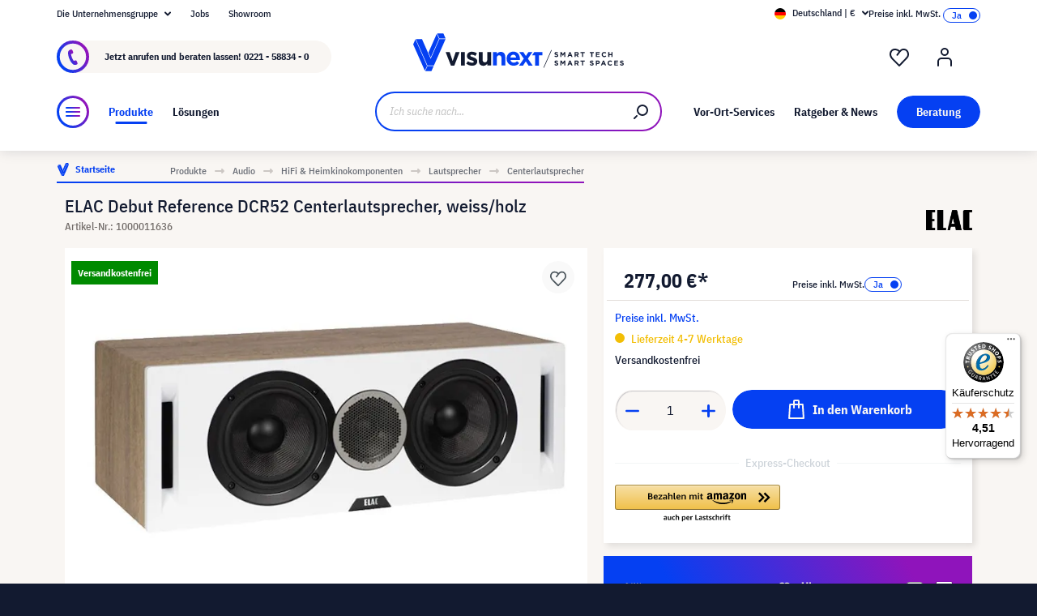

--- FILE ---
content_type: text/html; charset=UTF-8
request_url: https://www.visunext.de/p/elac-c5-lautsprecher-1000011636/
body_size: 72319
content:
<!DOCTYPE html><html lang="de-DE" itemscope="itemscope"><head><meta charset="utf-8"><script id="wbmTagMangerDefine"> let gtmIsTrackingProductClicks = Boolean(), gtmIsTrackingAddToWishlistClicks = Boolean(), gtmContainerId ='GTM-T59CDT9', hasSWConsentSupport = Boolean(Number(0)); window.wbmScriptIsSet = false; window.dataLayer = window.dataLayer || []; window.dataLayer.push({"event":"user","id":null}); </script><script id="wbmTagMangerDataLayer"> window.dataLayer.push({ ecommerce: null }); window.dataLayer.push({"google_tag_params":{"ecomm_prodid":1000011636,"ecomm_pagetype":"product"}}); var onEventDataLayer = JSON.parse('{"event":"view_item","ecommerce":{"value":0,"items":[{"item_category2":"Lautsprecher","in_stock":false,"item_category":"Centerlautsprecher","price":277,"item_brand":"ELAC","item_id":"1000011636","item_name":"ELAC Debut Reference DCR52 Centerlautsprecher, weiss\/holz","item_variant":""}],"currency":"EUR"}}'); </script><script id="wbmTagManger"> function getCookie(name) { var cookieMatch = document.cookie.match(name + '=(.*?)(;|$)'); return cookieMatch && decodeURI(cookieMatch[1]); } var gtmCookieSet = getCookie('wbm-tagmanager-enabled'); var googleTag = function(w,d,s,l,i){w[l]=w[l]||[];w[l].push({'gtm.start':new Date().getTime(),event:'gtm.js'});var f=d.getElementsByTagName(s)[0],j=d.createElement(s),dl=l!='dataLayer'?'&l='+l:'';j.async=true;j.src='https://www.googletagmanager.com/gtm.js?id='+i+dl+'';f.parentNode.insertBefore(j,f);}; if (hasSWConsentSupport && gtmCookieSet === null) { window.wbmGoogleTagmanagerId = gtmContainerId; window.wbmScriptIsSet = false; window.googleTag = googleTag; } else { window.wbmScriptIsSet = true; googleTag(window, document, 'script', 'dataLayer', gtmContainerId); googleTag = null; window.dataLayer = window.dataLayer || []; function gtag() { dataLayer.push(arguments); } (() => { const adsEnabled = document.cookie.split(';').some((item) => item.trim().includes('google-ads-enabled=1')); gtag('consent', 'update', { 'ad_storage': adsEnabled ? 'granted' : 'denied', 'ad_user_data': adsEnabled ? 'granted' : 'denied', 'ad_personalization': adsEnabled ? 'granted' : 'denied', 'analytics_storage': 'granted' }); })(); } </script><meta name="viewport" content="width=device-width, initial-scale=1, shrink-to-fit=no"><meta name="author" content=""><meta name="robots" content="index,follow"><meta name="revisit-after" content="15 days"><meta name="keywords" content=""><meta name="description" content="ELAC Centerlautsprecher 32403 ▶ Jetzt bestellen! ✓ Weitere kompatible Centerlautsprecher im Onlineshop von visunext.de verfügbar!"><meta name="format-detection" content="telephone=no"><meta property="og:type" content="product"/><meta property="og:site_name" content="visunext.de"/><meta property="og:url" content="https://www.visunext.de/p/elac-c5-lautsprecher-1000011636/"/><meta property="og:title" content="ELAC Debut Reference DCR52 Centerlautsprecher, weiss/holz | visunext.de"/><meta property="og:description" content="ELAC Centerlautsprecher 32403 ▶ Jetzt bestellen! ✓ Weitere kompatible Centerlautsprecher im Onlineshop von visunext.de verfügbar!"/><meta property="og:image" content="https://images.visunextgroup.com/images/D/original/1/1000011636/de/elac/elac-debut-reference-dcr52-centerlautsprecher-weiss-holz.jpg"/><meta property="product:brand" content="ELAC"/><meta property="product:price:amount" content="277"/><meta property="product:price:currency" content="EUR"/><meta property="product:product_link" content="https://www.visunext.de/p/elac-c5-lautsprecher-1000011636/"/><meta name="twitter:card" content="product"/><meta name="twitter:site" content="visunext.de"/><meta property="twitter:title" content="ELAC Debut Reference DCR52 Centerlautsprecher, weiss/holz | visunext.de"/><meta property="twitter:description" content="ELAC Centerlautsprecher 32403 ▶ Jetzt bestellen! ✓ Weitere kompatible Centerlautsprecher im Onlineshop von visunext.de verfügbar!"/><meta property="twitter:image" content="https://images.visunextgroup.com/images/D/original/1/1000011636/de/elac/elac-debut-reference-dcr52-centerlautsprecher-weiss-holz.jpg"/><meta content="visunext.de"><meta content=""><meta content="true"><meta content="https://www.visunext.de/media/71/44/50/1662030392/vx-logo-header.svg"><link rel="alternate" hreflang="de-AT" href="https://www.visunext.at/p/elac-c5-speaker-1000011636/"><link rel="alternate" hreflang="x-default" href="https://www.visunext.de/p/elac-c5-lautsprecher-1000011636/"><link rel="alternate" hreflang="de" href="https://www.visunext.de/p/elac-c5-lautsprecher-1000011636/"><script type="application/ld+json"> [{"@context":"https:\/\/schema.org\/","@type":"Product","name":"ELAC Debut Reference DCR52 Centerlautsprecher, weiss\/holz","description":"Die Debut-Referenz bringt erhebliche akustische und optische Verbesserungen. Entworfen, um mit traditionellen oder zeitgen\u00f6ssischen Stilen zu verschmelzen. Debut Reference klingt so gut, wie es aussieht!Typ: 2-Wege-BassreflexFrequenzgang: 55Hz - 35000HzImpedanz: 8 OhmEmpfindlichkeit: 87db @ 2,83v\/1m\u00dcbergangsfrequenz: 2200HzMaximale Leistungsaufnahme: 120 WattHocht\u00f6ner: 1\u2033 TuchkalotteTieft\u00f6ner: 2 x 5,25-Zoll-Aramid-FaserKabinett: MDF mit CARB2-BewertungAnschluss: 2 x Duale Schlitz-Entl\u00fcftungs\u00f6ffnung","sku":"1000011636","mpn":"32403","brand":{"@type":"Brand","name":"ELAC"},"image":["https:\/\/images.visunextgroup.com\/images\/D\/original\/1\/1000011636\/de\/elac\/elac-debut-reference-dcr52-centerlautsprecher-weiss-holz.jpg","https:\/\/images.visunextgroup.com\/images\/D\/original\/2\/1000011636\/de\/elac\/elac-debut-reference-dcr52-centerlautsprecher-weiss-holz.jpg","https:\/\/images.visunextgroup.com\/images\/D\/original\/3\/1000011636\/de\/elac\/elac-debut-reference-dcr52-centerlautsprecher-weiss-holz.jpg","https:\/\/images.visunextgroup.com\/images\/D\/original\/4\/1000011636\/de\/elac\/elac-debut-reference-dcr52-centerlautsprecher-weiss-holz.jpg"],"offers":[{"@type":"Offer","availability":"https:\/\/schema.org\/InStock","itemCondition":"https:\/\/schema.org\/NewCondition","priceCurrency":"EUR","priceValidUntil":"2026-01-31","url":"https:\/\/www.visunext.de\/p\/elac-c5-lautsprecher-1000011636\/","price":277.0}]},{"@context":"https:\/\/schema.org","@type":"BreadcrumbList","itemListElement":[{"@type":"ListItem","position":1,"name":"Produkte","item":"https:\/\/www.visunext.de\/c\/"},{"@type":"ListItem","position":2,"name":"Audio","item":"https:\/\/www.visunext.de\/c\/audio\/"},{"@type":"ListItem","position":3,"name":"HiFi & Heimkinokomponenten","item":"https:\/\/www.visunext.de\/c\/audio\/hifi-heimkinokomponenten\/"},{"@type":"ListItem","position":4,"name":"Lautsprecher","item":"https:\/\/www.visunext.de\/c\/audio\/hifi-heimkinokomponenten\/lautsprecher\/"},{"@type":"ListItem","position":5,"name":"Centerlautsprecher","item":"https:\/\/www.visunext.de\/c\/audio\/hifi-heimkinokomponenten\/lautsprecher\/centerlautsprecher\/"}]},{"@context":"https:\/\/schema.org","@type":"Organization"},{"@context":"https:\/\/schema.org","@type":"LocalBusiness","name":"visunext SE","url":"https:\/\/www.visunext.de\/","telephone":"+49 0221 58834 0","address":{"@type":"PostalAddress","streetAddress":"Gutenbergstra\u00dfe 2","addressLocality":"Emsdetten","postalCode":"48282","addressCountry":"DE"},"priceRange":"\u20ac\u20ac\u20ac"}] </script><link rel="shortcut icon" href="https://www.visunext.de/media/4c/d5/cc/1663770815/favicon-vx-22.ico"><link rel="canonical" href="https://www.visunext.de/p/elac-c5-lautsprecher-1000011636/"><title>ELAC Debut Reference DCR52 Centerlautsprecher, weiss/holz | visunext.de</title><link rel="stylesheet" href="https://www.visunext.de/theme/b2b9730bc99a81ca285988a6689176c4/css/all.css?1769699476"><script>var isIE11 = !!window.MSInputMethodContext && !!document.documentMode;</script><script>if(window.isIE11){var link = document.createElement("link");link.rel ="stylesheet";link.href ="https://assets.visunextgroup.com/css/vendor-pxsw-enterprise-cms.47c0c8e26eeb52964120.css";document.head.appendChild(link);}</script><script>if(window.isIE11){var link = document.createElement("link");link.rel ="stylesheet";link.href ="https://assets.visunextgroup.com/css/vendor-pxsw-visunext-theme.c74259185e9604ff5734.css";document.head.appendChild(link);}</script><link rel="preload" href="https://assets.visunextgroup.com/css/vendor-pxsw-enterprise-cms.modern.c838b55f57418004a8a0.css" as="style"><link rel="modulepreload" href="https://assets.visunextgroup.com/js/vendor-pxsw-enterprise-cms.modern.2793ca3de1eb21807a38c98307454b4c.js"><link rel="stylesheet" href="https://assets.visunextgroup.com/css/vendor-pxsw-enterprise-cms.modern.c838b55f57418004a8a0.css"><link rel="preload" href="https://assets.visunextgroup.com/css/vendor-pxsw-visunext-theme.modern.9f29ae93445fe9b8c9bd.css" as="style"><link rel="modulepreload" href="https://assets.visunextgroup.com/js/vendor-pxsw-visunext-theme.modern.e270381e455b8230446ebc9d9b675429.js"><link rel="stylesheet" href="https://assets.visunextgroup.com/css/vendor-pxsw-visunext-theme.modern.9f29ae93445fe9b8c9bd.css"><script>window.PxswEnterpriseCmsYtPlayers = []</script><style> :root { --moorl-advanced-search-width: 600px; } </style><script> window.features = {"V6_5_0_0":true,"v6.5.0.0":true,"V6_6_0_0":false,"v6.6.0.0":false,"V6_7_0_0":false,"v6.7.0.0":false,"VUE3":false,"vue3":false,"JOIN_FILTER":false,"join.filter":false,"MEDIA_PATH":false,"media.path":false,"ES_MULTILINGUAL_INDEX":false,"es.multilingual.index":false,"STOCK_HANDLING":true,"stock.handling":true,"ASYNC_THEME_COMPILATION":false,"async.theme.compilation":false}; </script><script> (function (f,i,n,d,o,l,O,g,I,c){var V=[];var m=f.createElement("style");if(d){V.push(d)}if(c&&I.location.hash.indexOf("#search:")===0){V.push(c)}if(V.length>0){var Z=V.join(",");m.textContent=Z+"{opacity: 0;transition: opacity "+O+" ease-in-out;}."+o+" {opacity: 1 !important;}";I.flRevealContainers=function(){var a=f.querySelectorAll(Z);for(var T=0;T<a.length;T++){a[T].classList.add(o)}};setTimeout(I.flRevealContainers,l)}var W=g+"/config/"+i+"/main.js?usergrouphash="+n;var p=f.createElement("script");p.type="text/javascript";p.async=true;p.src=g+"/config/loader.min.js";var q=f.getElementsByTagName("script")[0];p.setAttribute("data-fl-main",W);q.parentNode.insertBefore(p,q);q.parentNode.insertBefore(m,p)}) (document,'CD436D1087F719781A6255F087EBE09B','523a436e193b5dd4ba64b0e4a81feffd','.fl-navigation-result','fl-reveal',3000,'.3s','//cdn.findologic.com',window,'.fl-result'); </script><style> .search-suggest.js-search-result { display: none; } </style><script> window.dataLayer = window.dataLayer || []; function gtag() { dataLayer.push(arguments); } (() => { const analyticsStorageEnabled = document.cookie.split(';').some((item) => item.trim().includes('google-analytics-enabled=1')); const adsEnabled = document.cookie.split(';').some((item) => item.trim().includes('google-ads-enabled=1')); gtag('consent', 'default', { 'ad_user_data': adsEnabled ? 'granted' : 'denied', 'ad_storage': adsEnabled ? 'granted' : 'denied', 'ad_personalization': adsEnabled ? 'granted' : 'denied', 'analytics_storage': analyticsStorageEnabled ? 'granted' : 'denied' }); })(); </script><template data-diga-cookie-awin-plugin data-diga-cookie-awin-plugin-options='{ "digaawinid":15080, "dontUseDefaultCookieConsent": "", "debugMode": false , "digaawincookiename": "__cmpconsent4679" }'></template><script> window.useDefaultCookieConsent = true; </script><script> window.activeNavigationId ='de78bf1418685677b920f44f1fc5e1cd'; window.router = { 'frontend.cart.offcanvas': '/checkout/offcanvas', 'frontend.cookie.offcanvas': '/cookie/offcanvas', 'frontend.checkout.finish.page': '/checkout/finish', 'frontend.checkout.info': '/widgets/checkout/info', 'frontend.menu.offcanvas': '/widgets/menu/offcanvas', 'frontend.cms.page': '/widgets/cms', 'frontend.cms.navigation.page': '/widgets/cms/navigation', 'frontend.account.addressbook': '/widgets/account/address-book', 'frontend.country.country-data': '/country/country-state-data', 'frontend.app-system.generate-token': '/app-system/Placeholder/generate-token', }; window.salesChannelId ='84d3002904eb5c179b30d31e152e9134'; </script><script> window.breakpoints = {"xs":"0","sm":"576","md":"768","lg":"1024","xl":"1280"}; </script><script> window.customerLoggedInState = 0; window.wishlistEnabled = 1; </script><script src="https://www.visunext.de/bundles/neon6configurator/storefront/jquery-3.5.1.slim.min.js?1769699371"></script><script> window.themeAssetsPublicPath ='https://www.visunext.de/theme/ac8f43f96c5d407b81a6c522c4a6eda6/assets/'; </script><script src="https://www.visunext.de/theme/b2b9730bc99a81ca285988a6689176c4/js/all.js?1769699477" defer></script><script defer nomodule src="https://assets.visunextgroup.com/js/vendor-pxsw-enterprise-cms.28bf6559fb5933d70f1fedbe10218969.js"></script><script defer nomodule src="https://assets.visunextgroup.com/js/vendor-pxsw-visunext-theme.c9e505340a9f7d3d4d12ef7d7cd6903c.js"></script><script defer type="module" src="https://assets.visunextgroup.com/js/vendor-pxsw-enterprise-cms.modern.2793ca3de1eb21807a38c98307454b4c.js"></script><script defer type="module" src="https://assets.visunextgroup.com/js/vendor-pxsw-visunext-theme.modern.e270381e455b8230446ebc9d9b675429.js"></script></head><body class="is-ctl-product is-act-index"><script> let consentId = 10962; window.gdprAppliesGlobally=true;if(!("cmp_id" in window)||window.cmp_id<1){window.cmp_id=consentId}if(!("cmp_cdid" in window)){window.cmp_cdid=""}if(!("cmp_params" in window)){window.cmp_params=""}if(!("cmp_host" in window)){window.cmp_host="d.delivery.consentmanager.net"}if(!("cmp_cdn" in window)){window.cmp_cdn="cdn.consentmanager.net"}if(!("cmp_proto" in window)){window.cmp_proto="https:"}if(!("cmp_codesrc" in window)){window.cmp_codesrc="3"}window.cmp_getsupportedLangs=function(){var b=["DE","EN","FR","IT","NO","DA","FI","ES","PT","RO","BG","ET","EL","GA","HR","LV","LT","MT","NL","PL","SV","SK","SL","CS","HU","RU","SR","ZH","TR","UK","AR","BS"];if("cmp_customlanguages" in window){for(var a=0;a<window.cmp_customlanguages.length;a++){b.push(window.cmp_customlanguages[a].l.toUpperCase())}}return b};window.cmp_getRTLLangs=function(){return["AR"]};window.cmp_getlang=function(j){if(typeof(j)!="boolean"){j=true}if(j&&typeof(cmp_getlang.usedlang)=="string"&&cmp_getlang.usedlang!==""){return cmp_getlang.usedlang}var g=window.cmp_getsupportedLangs();var c=[];var f=location.hash;var e=location.search;var a="languages" in navigator?navigator.languages:[];if(f.indexOf("cmplang=")!=-1){c.push(f.substr(f.indexOf("cmplang=")+8,2).toUpperCase())}else{if(e.indexOf("cmplang=")!=-1){c.push(e.substr(e.indexOf("cmplang=")+8,2).toUpperCase())}else{if("cmp_setlang" in window&&window.cmp_setlang!=""){c.push(window.cmp_setlang.toUpperCase())}else{if(a.length>0){for(var d=0;d<a.length;d++){c.push(a[d])}}}}}if("language" in navigator){c.push(navigator.language)}if("userLanguage" in navigator){c.push(navigator.userLanguage)}var h="";for(var d=0;d<c.length;d++){var b=c[d].toUpperCase();if(g.indexOf(b)!=-1){h=b;break}if(b.indexOf("-")!=-1){b=b.substr(0,2)}if(g.indexOf(b)!=-1){h=b;break}}if(h==""&&typeof(cmp_getlang.defaultlang)=="string"&&cmp_getlang.defaultlang!==""){return cmp_getlang.defaultlang}else{if(h==""){h="EN"}}h=h.toUpperCase();return h};(function(){var n=document;var p=window;var f="";var b="_en";if("cmp_getlang" in p){f=p.cmp_getlang().toLowerCase();if("cmp_customlanguages" in p){for(var h=0;h<p.cmp_customlanguages.length;h++){if(p.cmp_customlanguages[h].l.toUpperCase()==f.toUpperCase()){f="en";break}}}b="_"+f}function g(e,d){var l="";e+="=";var i=e.length;if(location.hash.indexOf(e)!=-1){l=location.hash.substr(location.hash.indexOf(e)+i,9999)}else{if(location.search.indexOf(e)!=-1){l=location.search.substr(location.search.indexOf(e)+i,9999)}else{return d}}if(l.indexOf("&")!=-1){l=l.substr(0,l.indexOf("&"))}return l}var j=("cmp_proto" in p)?p.cmp_proto:"https:";var o=["cmp_id","cmp_params","cmp_host","cmp_cdn","cmp_proto"];for(var h=0;h<o.length;h++){if(g(o[h],"%%%")!="%%%"){window[o[h]]=g(o[h],"")}}var k=("cmp_ref" in p)?p.cmp_ref:location.href;var q=n.createElement("script");q.setAttribute("data-cmp-ab","1");var c=g("cmpdesign","");var a=g("cmpregulationkey","");q.src=j+"//"+p.cmp_host+"/delivery/cmp.php?"+("cmp_id" in p&&p.cmp_id>0?"id="+p.cmp_id:"")+("cmp_cdid" in p?"cdid="+p.cmp_cdid:"")+"&h="+encodeURIComponent(k)+(c!=""?"&cmpdesign="+encodeURIComponent(c):"")+(a!=""?"&cmpregulationkey="+encodeURIComponent(a):"")+("cmp_params" in p?"&"+p.cmp_params:"")+(n.cookie.length>0?"&__cmpfcc=1":"")+"&l="+f.toLowerCase()+"&o="+(new Date()).getTime();q.type="text/javascript";q.async=true;if(n.currentScript){n.currentScript.parentElement.appendChild(q)}else{if(n.body){n.body.appendChild(q)}else{var m=n.getElementsByTagName("body");if(m.length==0){m=n.getElementsByTagName("div")}if(m.length==0){m=n.getElementsByTagName("span")}if(m.length==0){m=n.getElementsByTagName("ins")}if(m.length==0){m=n.getElementsByTagName("script")}if(m.length==0){m=n.getElementsByTagName("head")}if(m.length>0){m[0].appendChild(q)}}}var q=n.createElement("script");q.src=j+"//"+p.cmp_cdn+"/delivery/js/cmp"+b+".min.js";q.type="text/javascript";q.setAttribute("data-cmp-ab","1");q.async=true;if(n.currentScript){n.currentScript.parentElement.appendChild(q)}else{if(n.body){n.body.appendChild(q)}else{var m=n.getElementsByTagName("body");if(m.length==0){m=n.getElementsByTagName("div")}if(m.length==0){m=n.getElementsByTagName("span")}if(m.length==0){m=n.getElementsByTagName("ins")}if(m.length==0){m=n.getElementsByTagName("script")}if(m.length==0){m=n.getElementsByTagName("head")}if(m.length>0){m[0].appendChild(q)}}}})();window.cmp_addFrame=function(b){if(!window.frames[b]){if(document.body){var a=document.createElement("iframe");a.style.cssText="display:none";a.name=b;document.body.appendChild(a)}else{window.setTimeout(window.cmp_addFrame,10,b)}}};window.cmp_rc=function(h){var b=document.cookie;var f="";var d=0;while(b!=""&&d<100){d++;while(b.substr(0,1)==" "){b=b.substr(1,b.length)}var g=b.substring(0,b.indexOf("="));if(b.indexOf(";")!=-1){var c=b.substring(b.indexOf("=")+1,b.indexOf(";"))}else{var c=b.substr(b.indexOf("=")+1,b.length)}if(h==g){f=c}var e=b.indexOf(";")+1;if(e==0){e=b.length}b=b.substring(e,b.length)}return(f)};window.cmp_stub=function(){var a=arguments;__cmapi.a=__cmapi.a||[];if(!a.length){return __cmapi.a}else{if(a[0]==="ping"){if(a[1]===2){a[2]({gdprApplies:gdprAppliesGlobally,cmpLoaded:false,cmpStatus:"stub",displayStatus:"hidden",apiVersion:"2.0",cmpId:31},true)}else{a[2](false,true)}}else{if(a[0]==="getUSPData"){a[2]({version:1,uspString:window.cmp_rc("")},true)}else{if(a[0]==="getTCData"){__cmapi.a.push([].slice.apply(a))}else{if(a[0]==="addEventListener"||a[0]==="removeEventListener"){__cmapi.a.push([].slice.apply(a))}else{if(a.length==4&&a[3]===false){a[2]({},false)}else{__cmapi.a.push([].slice.apply(a))}}}}}}};window.cmp_msghandler=function(d){var a=typeof d.data==="string";try{var c=a?JSON.parse(d.data):d.data}catch(f){var c=null}if(typeof(c)==="object"&&c!==null&&"__cmpCall" in c){var b=c.__cmpCall;window.__cmp(b.command,b.parameter,function(h,g){var e={__cmpReturn:{returnValue:h,success:g,callId:b.callId}};d.source.postMessage(a?JSON.stringify(e):e,"*")})}if(typeof(c)==="object"&&c!==null&&"__cmapiCall" in c){var b=c.__cmapiCall;window.__cmapi(b.command,b.parameter,function(h,g){var e={__cmapiReturn:{returnValue:h,success:g,callId:b.callId}};d.source.postMessage(a?JSON.stringify(e):e,"*")})}if(typeof(c)==="object"&&c!==null&&"__uspapiCall" in c){var b=c.__uspapiCall;window.__uspapi(b.command,b.version,function(h,g){var e={__uspapiReturn:{returnValue:h,success:g,callId:b.callId}};d.source.postMessage(a?JSON.stringify(e):e,"*")})}if(typeof(c)==="object"&&c!==null&&"__tcfapiCall" in c){var b=c.__tcfapiCall;window.__tcfapi(b.command,b.version,function(h,g){var e={__tcfapiReturn:{returnValue:h,success:g,callId:b.callId}};d.source.postMessage(a?JSON.stringify(e):e,"*")},b.parameter)}};window.cmp_setStub=function(a){if(!(a in window)||(typeof(window[a])!=="function"&&typeof(window[a])!=="object"&&(typeof(window[a])==="undefined"||window[a]!==null))){window[a]=window.cmp_stub;window[a].msgHandler=window.cmp_msghandler;window.addEventListener("message",window.cmp_msghandler,false)}};window.cmp_addFrame("__cmapiLocator");window.cmp_addFrame("__cmpLocator");window.cmp_addFrame("__uspapiLocator");window.cmp_addFrame("__tcfapiLocator");window.cmp_setStub("__cmapi");window.cmp_setStub("__cmp");window.cmp_setStub("__tcfapi");window.cmp_setStub("__uspapi");</script><px-spritesheet style="display:none;"><svg xmlns="http://www.w3.org/2000/svg" xmlns:xlink="http://www.w3.org/1999/xlink"><defs><symbol id="account-24" viewBox="0 0 24 24"><path d="M20 22v-5a4 4 0 00-4-4H8a4 4 0 00-4 4v5" stroke="currentColor" stroke-width="2" stroke-linecap="round" stroke-linejoin="round"/><path d="M16 5a4 4 0 11-8 0 4 4 0 018 0z" stroke="currentcolor" stroke-width="2" stroke-linecap="round" stroke-linejoin="round"/></symbol><symbol id="arrow-24" viewBox="0 0 24 24"><path d="M7 12h10m0 0l-2-2m2 2l-2 2" stroke="currentColor" stroke-width="2" stroke-linecap="round" stroke-linejoin="round"/></symbol><symbol id="arrow-down-8" viewBox="0 0 8 5"><path d="M7 1L4 4 1 1" stroke="currentColor" stroke-width="2" stroke-linecap="round" stroke-linejoin="round"/></symbol><symbol id="attention-icon" viewBox="0 0 40 45"><circle cx="18.5" cy="21.5" r="10.366" fill="#121A30"/><path d="M18.5 15.5v8m0 4v-1" stroke="#F9F6F3" stroke-width="2" stroke-linecap="round" stroke-linejoin="round"/></symbol><symbol id="basket-24" viewBox="0 0 24 24"><path d="M4.22 6h15.56l1.15 17H3.07L4.22 6z" stroke="currentColor" stroke-width="2" stroke-linejoin="round"/><path d="M15 10V2a1 1 0 00-1-1h-4a1 1 0 00-1 1v8" stroke="currentColor" stroke-width="2" stroke-linecap="round" stroke-linejoin="round"/></symbol><symbol id="business" viewBox="0 0 22 18"><path d="M18 3h-1.6L14.3.9C13.7.3 13 0 12.2 0H9.8C9 0 8.3.3 7.7.9L5.6 3H4C1.8 3 0 4.8 0 7v7c0 2.2 1.8 4 4 4h14c2.2 0 4-1.8 4-4V7c0-2.2-1.8-4-4-4zm-8.9-.7c.2-.2.5-.3.7-.3h2.3c.3 0 .5.1.7.3l.8.7H8.4l.7-.7zM20 14c0 1.1-.9 2-2 2H4c-1.1 0-2-.9-2-2v-2.3c1.8.3 5.2.7 8 .8v.5c0 .6.4 1 1 1s1-.4 1-1v-.5c2.8-.1 6.2-.6 8-.8V14zm0-4.4c-1.8.3-6.1.9-9 .9-2.9 0-7.2-.6-9-.9V7c0-1.1.9-2 2-2h14c1.1 0 2 .9 2 2v2.6z" fill="#005faa"/></symbol><symbol id="checkmark" viewBox="0 0 10 10"><path d="M4 10c-.2 0-.4-.1-.6-.2l-3-2C0 7.5-.1 6.9.2 6.4c.3-.4.9-.5 1.4-.2l2.1 1.4L8.2.5c.2-.5.9-.6 1.3-.3.5.3.6.9.3 1.4l-5 8c-.1.2-.3.3-.6.4H4z" fill="#121a30"/></symbol><symbol id="checkout-close" viewBox="0 0 24 25"><rect y=".013" width="24" height="24" rx="12" fill="#0540F2"/><g clip-path="url(#checkout-closeclip0_6538_19299)"><g clip-path="url(#checkout-closeclip1_6538_19299)"><path d="M9 9.013l6 6m-6 0l6-6" stroke="#fff" stroke-width="2" stroke-linecap="round" stroke-linejoin="round"/></g></g></symbol><symbol id="circle-360" viewBox="0 0 61 61"><circle cx="30.5" cy="12.954" r="2.591" fill="#0540F2"/><circle cx="30.5" cy="2.591" r="2.591" fill="#0540F2"/><path d="M22.727 53.303C10.652 50.636 2 43.438 2 34.977c0-8.46 8.652-15.658 20.727-18.326m15.546 36.652C50.348 50.636 59 43.438 59 34.977c0-8.46-8.652-15.658-20.727-18.326" stroke="#0540F2" stroke-width="3" stroke-linecap="round" stroke-linejoin="round" fill="#fff0"/><path d="M39.264 46.54l-7.697 5.773a1 1 0 000 1.6l7.697 5.773a1 1 0 001.6-.8V47.341a1 1 0 00-1.6-.8zM21.51 32.162c.224 0 .42-.033.588-.098.168-.065.303-.15.406-.252a.966.966 0 00.224-.336.958.958 0 00.084-.378v-.448a.91.91 0 00-.294-.686c-.196-.196-.476-.294-.84-.294a1.73 1.73 0 00-.994.294c-.29.196-.555.485-.798.868l-1.232-1.134a3.453 3.453 0 011.33-1.218c.532-.28 1.134-.42 1.806-.42.952 0 1.699.21 2.24.63.55.42.826 1.064.826 1.932 0 .327-.047.616-.14.868a2.1 2.1 0 01-.35.658 1.68 1.68 0 01-.518.434 1.883 1.883 0 01-.63.224v.224c.261.047.504.121.728.224.224.093.415.224.574.392.168.159.294.364.378.616.093.243.14.532.14.868 0 .476-.08.9-.238 1.274-.15.373-.373.69-.672.952a2.97 2.97 0 01-1.064.602c-.41.14-.877.21-1.4.21-.439 0-.835-.051-1.19-.154a3.791 3.791 0 01-.924-.406 3.563 3.563 0 01-.686-.602 4.61 4.61 0 01-.49-.714l1.456-1.12c.187.41.42.747.7 1.008.29.252.663.378 1.12.378.42 0 .742-.112.966-.336.233-.224.35-.513.35-.868v-.448c0-.327-.13-.597-.392-.812-.261-.215-.63-.322-1.106-.322h-.77v-1.61h.812zm8.093 6.006c-1.14 0-1.988-.331-2.548-.994-.551-.663-.826-1.62-.826-2.87 0-.71.093-1.372.28-1.988a8.348 8.348 0 01.742-1.708 7.63 7.63 0 011.008-1.372 7.932 7.932 0 011.148-1.008h2.758a24.27 24.27 0 00-1.484 1.19c-.43.373-.808.756-1.134 1.148a6.045 6.045 0 00-.784 1.204c-.206.42-.35.873-.434 1.358h.224a2.29 2.29 0 01.644-.994c.298-.27.714-.406 1.246-.406.784 0 1.4.266 1.848.798.457.523.686 1.279.686 2.268 0 1.064-.29 1.895-.868 2.492-.57.588-1.405.882-2.506.882zm0-1.61c.429 0 .746-.117.952-.35.214-.243.322-.588.322-1.036v-.448c0-.448-.108-.789-.322-1.022-.206-.243-.523-.364-.952-.364-.43 0-.752.121-.966.364-.206.233-.308.574-.308 1.022v.448c0 .448.102.793.308 1.036.214.233.536.35.966.35zm7.504 1.61c-.588 0-1.092-.093-1.512-.28a2.617 2.617 0 01-1.05-.896c-.27-.41-.471-.933-.602-1.568-.13-.644-.196-1.414-.196-2.31 0-.896.066-1.661.196-2.296.13-.644.332-1.167.602-1.568.28-.41.63-.71 1.05-.896.42-.196.924-.294 1.512-.294s1.092.098 1.512.294c.42.187.766.485 1.036.896.28.401.486.924.616 1.568.13.635.196 1.4.196 2.296 0 .896-.065 1.666-.196 2.31-.13.635-.336 1.157-.616 1.568-.27.401-.616.7-1.036.896-.42.187-.924.28-1.512.28zm0-1.68c.233 0 .43-.033.588-.098a.878.878 0 00.378-.336c.093-.159.159-.364.196-.616.047-.252.07-.565.07-.938v-2.772c0-.737-.088-1.25-.266-1.54-.177-.299-.5-.448-.966-.448-.466 0-.788.15-.966.448-.177.29-.266.803-.266 1.54V34.5c0 .373.019.686.056.938.047.252.117.457.21.616a.88.88 0 00.378.336c.159.065.355.098.588.098zm6.735-3.416c-.346 0-.668-.06-.966-.182a2.332 2.332 0 01-1.316-1.288 2.807 2.807 0 01-.182-1.036c0-.373.06-.714.182-1.022a2.303 2.303 0 011.316-1.302c.298-.121.62-.182.966-.182.345 0 .667.06.966.182.298.121.56.29.784.504.224.215.396.48.518.798.13.308.196.649.196 1.022 0 .383-.066.728-.196 1.036-.122.308-.294.57-.518.784a2.456 2.456 0 01-.784.504 2.55 2.55 0 01-.966.182zm0-1.232c.345 0 .611-.107.798-.322.196-.224.294-.541.294-.952 0-.41-.098-.723-.294-.938-.187-.224-.453-.336-.798-.336-.346 0-.616.112-.812.336-.187.215-.28.527-.28.938 0 .41.093.728.28.952.196.215.466.322.812.322z" fill="#0540F2"/></symbol><symbol id="circle-arrow" viewBox="0 0 24 24"><path class="cls-1" d="M14 15c-.26 0-.51-.1-.71-.29a.996.996 0 010-1.41l.29-.29H7c-.55 0-1-.45-1-1s.45-1 1-1h6.59l-.29-.29a.996.996 0 111.41-1.41l2 2c.1.1.17.21.22.33a.957.957 0 010 .76c-.05.12-.12.23-.22.33l-2 2c-.2.2-.45.29-.71.29z"/><path class="cls-1" d="M12 24C5.38 24 0 18.62 0 12S5.38 0 12 0s12 5.38 12 12-5.38 12-12 12zm0-22C6.49 2 2 6.49 2 12s4.49 10 10 10 10-4.49 10-10S17.51 2 12 2z"/></symbol><symbol id="close-16" viewBox="0 0 16 16"><path d="M5 5l6 6m-6 0l6-6" stroke="currentColor" stroke-width="2" stroke-linecap="round" stroke-linejoin="round"/></symbol><symbol id="education" viewBox="0 0 24 18"><path d="M12 18c-4.2 0-7.1-2.4-7.2-2.5-.2-.2-.4-.5-.4-.8v-7l-3.9-2c-.3-.2-.5-.5-.5-.9s.3-.8.7-.9l11-3.8c.2-.1.4-.1.7 0l11 3.8c.3.1.6.4.6.8s-.2.8-.5 1l-1 .6v7.9c.3.2.5.5.5.9v1c0 .6-.4 1-1 1h-1c-.6 0-1-.4-1-1v-1c0-.4.2-.7.5-.9V7.3l-.9.4v7c0 .3-.1.6-.4.8-.1.1-3 2.5-7.2 2.5zm-5.6-3.8c.8.6 2.9 1.8 5.6 1.8 2.7 0 4.8-1.2 5.6-1.8V8.5l-5.3 1.8c-.2.1-.4.1-.6 0L6.4 8.5v5.7zm-.6-8L12 8.3l6.2-2.1L20.6 5 12 2 3.5 5l2.3 1.2z" fill="#f39200"/></symbol><symbol id="facebook" viewBox="0 0 24 24"><path d="M18 7.864L17.57 12h-3.25v12H9.434V12H7V7.864h2.434v-2.49C9.434 2.008 10.81 0 14.722 0h3.25v4.136h-2.034c-1.518 0-1.619.584-1.619 1.66v2.068H18z" fill="currentColor"/></symbol><symbol id="filter" viewBox="0 0 24 24"><path d="M9 5c1.306 0 2.414.835 2.826 2H21a1 1 0 110 2h-9.174a2.998 2.998 0 01-5.652 0H3a1 1 0 010-2h3.174C6.586 5.835 7.694 5 9 5zm0 2a1 1 0 100 2 1 1 0 000-2zm5 6c1.306 0 2.414.835 2.826 2H21a1 1 0 110 2h-4.174a2.998 2.998 0 01-5.652 0H3a1 1 0 110-2h8.174c.412-1.165 1.52-2 2.826-2zm0 2a1 1 0 100 2 1 1 0 000-2z" fill="currentColor"/></symbol><symbol id="instagram" viewBox="0 0 16 16"><path d="M8 0C5.829 0 5.556.01 4.703.048 3.85.088 3.269.222 2.76.42a3.917 3.917 0 00-1.417.923A3.927 3.927 0 00.42 2.76C.222 3.268.087 3.85.048 4.7.01 5.555 0 5.827 0 8s.01 2.444.048 3.298c.04.851.174 1.433.372 1.941.205.527.478.973.923 1.418.444.445.89.719 1.416.923.51.198 1.09.333 1.942.372C5.555 15.99 5.827 16 8 16s2.444-.01 3.298-.048c.851-.04 1.434-.174 1.943-.372a3.915 3.915 0 001.416-.923c.445-.445.718-.891.923-1.417.197-.51.332-1.09.372-1.942C15.99 10.445 16 10.173 16 8s-.01-2.445-.048-3.299c-.04-.851-.175-1.433-.372-1.941a3.926 3.926 0 00-.923-1.417A3.911 3.911 0 0013.24.42c-.51-.198-1.092-.333-1.943-.372C10.443.01 10.172 0 7.998 0h.003zm-.717 1.442h.718c2.136 0 2.389.007 3.232.046.78.035 1.204.166 1.486.275.373.145.64.319.92.599.28.28.453.546.598.92.11.281.24.704.275 1.484.039.844.047 1.097.047 3.232 0 2.135-.008 2.388-.047 3.232-.035.78-.166 1.203-.275 1.485a2.478 2.478 0 01-.599.919c-.28.28-.546.453-.92.598-.28.11-.704.24-1.485.276-.843.038-1.096.047-3.232.047s-2.39-.009-3.233-.047c-.78-.036-1.203-.166-1.485-.276a2.478 2.478 0 01-.92-.598 2.48 2.48 0 01-.6-.92c-.109-.282-.24-.705-.275-1.485-.038-.843-.046-1.096-.046-3.233 0-2.136.008-2.388.046-3.232.036-.78.166-1.203.276-1.485.145-.373.319-.64.599-.92.28-.28.546-.453.92-.599.282-.11.705-.24 1.485-.275.738-.034 1.024-.044 2.515-.045v.002zm4.988 1.328a.96.96 0 100 1.92.96.96 0 000-1.92zm-4.27 1.122a4.109 4.109 0 100 8.217 4.109 4.109 0 000-8.217zm0 1.441a2.667 2.667 0 110 5.334 2.667 2.667 0 010-5.334z" fill="currentColor"/></symbol><symbol id="linkedin" viewBox="0 0 24 24"><path d="M3.894 0A2.887 2.887 0 001 2.88c0 1.592 1.295 2.911 2.892 2.911s2.894-1.319 2.894-2.91A2.886 2.886 0 003.894 0zm14.12 7.636c-2.43 0-3.82 1.266-4.487 2.525h-.07V7.975h-4.79V24h4.99v-7.933c0-2.09.159-4.11 2.756-4.11 2.56 0 2.596 2.384 2.596 4.243V24H24v-8.802c0-4.307-.93-7.562-5.985-7.562zm-16.616.34V24h4.995V7.975H1.398z" fill="currentColor"/></symbol><symbol id="logo-acrobat" viewBox="0 0 32 31"><path d="M10.761.264c1.092.052 2.125.586 2.72 1.417.79 1.107 1.072 2.495 1.176 4.086.097 1.435-.458 3.375-.666 5.09 1.041 1.31 1.653 2.511 2.921 3.78 1.269 1.268 2.472 1.88 3.782 2.921 1.713-.208 3.656-.773 5.088-.677 1.591.107 2.972.391 4.078 1.183 1.107.791 1.69 2.36 1.3 3.815-.39 1.453-1.685 2.534-3.04 2.666-1.353.133-2.687-.325-4.116-1.028-1.29-.636-2.693-2.086-4.076-3.125-1.656.247-3.005.174-4.737.638-1.732.463-2.862 1.2-4.42 1.815-.676 1.586-1.163 3.552-1.963 4.745-.885 1.325-1.812 2.385-3.052 2.948-1.24.562-2.903.273-3.969-.79-1.062-1.065-1.348-2.72-.786-3.958.562-1.24 1.63-2.169 2.953-3.054 1.195-.8 3.156-1.29 4.745-1.964.614-1.56 1.351-2.687 1.815-4.42.464-1.731.39-3.08.638-4.736-1.039-1.38-2.49-2.784-3.125-4.073-.703-1.43-1.159-2.774-1.026-4.128S8.211.772 9.665.381a3.663 3.663 0 011.096-.12v.003zm-.013 2.685a4.982 4.982 0 00-.37.086c-.643.172-.598.19-.643.654-.044.463.17 1.453.756 2.643.213.432.872 1.039 1.166 1.515.016-.562.29-1.419.258-1.903-.088-1.323-.388-2.287-.659-2.664-.203-.284-.234-.375-.508-.33zm2.74 11.698c-.185.854-.091 1.552-.32 2.409-.23.86-.662 1.424-.93 2.26.833-.268 1.39-.705 2.247-.934.857-.23 1.558-.133 2.415-.318-.651-.591-1.305-.857-1.933-1.485-.627-.627-.89-1.286-1.479-1.932zm12.107 4.974c-.482-.031-1.341.24-1.901.255.481.297 1.088.966 1.523 1.18 1.188.586 2.172.797 2.633.752.463-.044.482.01.653-.635.172-.643.141-.612-.24-.883-.377-.27-1.35-.583-2.67-.669h.002zM7.259 24.283c-.495.268-1.373.466-1.776.734-1.102.737-1.782 1.49-1.974 1.911-.193.425-.248.404.224.875.471.472.458.42.882.23.425-.193 1.183-.873 1.917-1.972.271-.404.458-1.284.727-1.779z"/></symbol><symbol id="logo-desktop" viewBox="0 0 274 74"><path d="M7.967 23.515l17.784 40.197 3.393-7.68-10.831-24.487-6.953-15.704-3.393 7.674zm26.779 21.701l-.069.152-13.313-30.08H11.93L28.218 52.1l1.571 3.56h9.768l17.86-40.372h-9.442l-13.23 29.928z" fill="#0540F2"/><path d="M34.677 43.53L47.33 14.917l-3.4-7.681-12.646 28.63.676 1.533 2.717 6.133zm1.108 20.73l3.446-7.856h-9.434l-3.446 7.848 9.434.008zM54.002 6.688l-9.442.008 3.446 7.848 9.442-.007-3.446-7.849z" fill="#0540F2"/><path d="M108.043 48.472V35.196h5.814v11.439c0 2.755 1.298 4.167 3.522 4.167 2.217 0 3.636-1.412 3.636-4.167V35.197h5.814v20.5h-5.814V52.79c-1.336 1.723-3.059 3.287-6.004 3.287-4.402.008-6.968-2.9-6.968-7.605z" fill="#131A31"/><path d="M148.415 42.43v13.267h-5.814V44.26c0-2.755-1.298-4.167-3.514-4.167-2.216 0-3.636 1.412-3.636 4.167v11.43h-5.814V35.197h5.814v2.907c1.336-1.723 3.059-3.286 6.004-3.286 4.395 0 6.96 2.907 6.96 7.613z" fill="#0540F2"/><path d="M57.508 35.197h6.11l4.562 13.631 4.6-13.632h5.996l-8.015 20.51h-5.245l-8.008-20.51zm29.215-.054H80.9V55.69h5.822V35.143zm2.163 17.677l2.505-3.848c2.231 1.625 4.577 2.46 6.504 2.46 1.693 0 2.46-.615 2.46-1.534v-.075c0-1.276-2.004-1.693-4.274-2.384-2.884-.85-6.155-2.193-6.155-6.2v-.077c0-4.19 3.393-6.535 7.544-6.535 2.619 0 5.465.888 7.689 2.383l-2.231 4.038c-2.034-1.191-4.076-1.927-5.579-1.927-1.427 0-2.156.614-2.156 1.419v.076c0 1.154 1.959 1.7 4.198 2.459 2.884.964 6.3 2.353 6.3 6.125v.076c0 4.577-3.492 6.65-7.963 6.65-2.876.007-6.11-.957-8.842-3.105z" fill="#131A31"/><path d="M165.038 43.523c-.35-2.61-1.89-4.387-4.357-4.387-2.421 0-4 1.73-4.456 4.387h8.813zm-14.551 1.73v-.075c0-5.89 4.198-10.733 10.194-10.733 6.892 0 10.042 5.351 10.042 11.196 0 .47-.038 1.01-.069 1.54h-14.36c.584 2.657 2.429 4.038 5.047 4.038 1.958 0 3.385-.614 5.002-2.117l3.347 2.968c-1.928 2.383-4.698 3.84-8.432 3.84-6.186 0-10.771-4.341-10.771-10.656z" fill="#0540F2"/><path d="M179.732 49.283l-4.152 6.422h-6.125l7.234-10.467-6.961-10.065h6.27l3.848 5.951 3.886-5.95h6.118l-6.96 9.988 7.263 10.543h-6.261l-4.16-6.422z" fill="#0540F2"/><path d="M205.098 35.22v4.91h-5.404v15.583h-5.844V40.13h-4.57l3.295-4.91h12.523z" fill="#0540F2"/><path d="M227.345 39.09a1.25 1.25 0 01-.349.448 1.534 1.534 0 01-.531.273 2.42 2.42 0 01-.683.099 3.01 3.01 0 01-1.033-.182 2.66 2.66 0 01-.918-.554l.6-.721c.212.174.425.303.645.41.22.098.463.151.728.151.213 0 .372-.038.494-.114a.365.365 0 00.174-.318v-.016a.418.418 0 00-.038-.174.343.343 0 00-.136-.144 1.087 1.087 0 00-.281-.13 4.13 4.13 0 00-.471-.136 6.464 6.464 0 01-.63-.19 1.786 1.786 0 01-.478-.258 1.012 1.012 0 01-.303-.387c-.076-.152-.107-.341-.107-.57v-.014c0-.213.038-.403.114-.57.076-.167.19-.31.334-.44a1.43 1.43 0 01.509-.28 1.99 1.99 0 01.653-.1c.341 0 .645.054.933.152.281.1.547.243.782.433l-.524.767a3.753 3.753 0 00-.607-.334 1.503 1.503 0 00-.592-.122c-.197 0-.349.038-.448.114a.356.356 0 00-.152.288v.016c0 .076.015.136.046.197.03.053.083.106.152.144.076.046.174.084.303.122.129.038.296.083.494.136.235.061.44.13.622.205.182.076.334.167.463.274.129.106.22.235.281.379.061.144.099.319.099.524v.015a1.87 1.87 0 01-.145.607zm5.784.752v-3.006l-1.298 1.966h-.023l-1.283-1.95v2.99h-1.002v-4.607h1.093l1.215 1.95 1.214-1.95h1.093v4.607h-1.009zm6.71 0l-.418-1.032h-1.95l-.418 1.032h-1.032l1.973-4.645h.934l1.973 4.645h-1.062zm-1.397-3.423l-.615 1.495h1.222l-.607-1.495zm7.142 3.423l-.986-1.472h-.797v1.472h-1.017v-4.607h2.11c.546 0 .979.136 1.282.402.304.266.456.638.456 1.116v.015c0 .372-.091.676-.273.91-.183.236-.418.41-.714.517l1.123 1.647h-1.184zm.015-3.036c0-.22-.068-.387-.212-.493-.137-.107-.334-.167-.584-.167h-1.002v1.32h1.024c.251 0 .441-.06.577-.174a.586.586 0 00.197-.47v-.016zm5.207-.637v3.673h-1.017V36.17h-1.404v-.934h3.818v.934h-1.397zm-24.303 11.605h-.896l-1.86-4.646h1.116l1.207 3.249 1.207-3.249h1.093l-1.867 4.646zm3.787-.031v-4.608h1.017v4.608h-1.017zm6.55-.751a1.25 1.25 0 01-.349.448 1.534 1.534 0 01-.531.273c-.205.06-.433.098-.683.098a3.02 3.02 0 01-1.032-.182 2.655 2.655 0 01-.919-.554l.6-.72c.212.174.425.31.645.409.22.099.463.152.729.152.212 0 .372-.038.493-.114a.366.366 0 00.175-.319v-.015a.434.434 0 00-.038-.175.352.352 0 00-.137-.144 1.075 1.075 0 00-.281-.129 4.167 4.167 0 00-.47-.137 4.782 4.782 0 01-.63-.19 1.76 1.76 0 01-.479-.257 1.012 1.012 0 01-.303-.387c-.076-.152-.106-.342-.106-.57v-.015c0-.212.037-.402.113-.57.076-.166.19-.318.334-.44.145-.12.312-.22.509-.28.197-.068.417-.099.653-.099.341 0 .645.053.933.152.281.099.547.243.782.433l-.524.766a3.247 3.247 0 00-.607-.334 1.503 1.503 0 00-.592-.121c-.197 0-.349.038-.448.114a.359.359 0 00-.152.288v.015c0 .076.016.137.046.198a.47.47 0 00.152.151c.076.046.174.084.303.122.129.038.296.083.494.136.235.061.44.13.622.205.182.076.334.167.463.274a.97.97 0 01.281.38c.061.143.099.318.099.523v.015a1.922 1.922 0 01-.145.6zm5.982-.342a1.646 1.646 0 01-.403.645 1.6 1.6 0 01-.637.387 2.644 2.644 0 01-.835.13c-.623 0-1.108-.175-1.465-.517-.357-.341-.531-.85-.531-1.533v-2.634h1.017v2.611c0 .38.091.66.265.85.175.19.418.289.729.289s.554-.091.729-.273c.174-.182.265-.463.265-.828v-2.641h1.017v2.603c-.015.35-.06.653-.151.911zm5.776 1.092l-.418-1.032h-1.95l-.418 1.032h-1.032l1.973-4.645h.934l1.973 4.645h-1.062zm-1.397-3.423l-.615 1.495h1.222l-.607-1.495zm4.342 3.424v-4.608h1.017v3.697h2.299v.918h-3.316v-.007zm-24.198 7.15a1.25 1.25 0 01-.349.448 1.532 1.532 0 01-.531.273 2.385 2.385 0 01-.683.099 3.01 3.01 0 01-1.033-.182 2.66 2.66 0 01-.918-.554l.6-.721c.212.174.425.303.645.41.22.098.463.151.728.151.213 0 .372-.038.494-.113a.365.365 0 00.174-.32v-.014a.418.418 0 00-.038-.175.343.343 0 00-.136-.144 1.09 1.09 0 00-.281-.13 4.111 4.111 0 00-.471-.136 6.49 6.49 0 01-.63-.19 1.786 1.786 0 01-.478-.258 1.012 1.012 0 01-.303-.387c-.076-.152-.107-.341-.107-.569v-.015a1.262 1.262 0 01.448-1.01 1.43 1.43 0 01.509-.28c.197-.069.417-.1.653-.1.341 0 .645.054.933.153.281.098.547.242.782.432l-.524.767a3.753 3.753 0 00-.607-.334 1.503 1.503 0 00-.592-.122c-.197 0-.349.038-.448.114a.356.356 0 00-.152.289v.015c0 .076.015.136.046.197a.47.47 0 00.152.152 1.3 1.3 0 00.303.121c.129.038.296.084.494.137.235.06.44.13.622.205.182.076.334.167.463.273.129.106.22.236.281.38.061.144.099.319.099.523v.016a1.922 1.922 0 01-.145.6zm6.687-.631a2.469 2.469 0 01-.508.76c-.221.22-.479.387-.775.516-.303.121-.63.19-.986.19-.357 0-.683-.061-.979-.19a2.575 2.575 0 01-.775-.509 2.334 2.334 0 01-.69-1.677v-.016a2.36 2.36 0 011.465-2.2 2.62 2.62 0 01.986-.19c.357 0 .683.06.979.19.296.12.554.295.775.508.22.212.387.463.508.751.122.289.182.6.182.926v.015c0 .334-.06.638-.182.926zm-.873-.926a1.73 1.73 0 00-.098-.561 1.538 1.538 0 00-.289-.463 1.37 1.37 0 00-1.009-.425 1.35 1.35 0 00-.562.114 1.269 1.269 0 00-.433.31c-.121.13-.212.282-.281.456a1.501 1.501 0 00-.098.554v.015c0 .198.03.388.098.562.069.175.167.326.289.463a1.352 1.352 0 001.002.425 1.37 1.37 0 001.002-.424c.121-.13.212-.282.281-.456.068-.175.098-.357.098-.554v-.016zm3.135 2.308v-4.607h1.017v3.697h2.3v.918h-3.317v-.008zm9.048-1.093a1.646 1.646 0 01-.403.645 1.6 1.6 0 01-.637.388 2.644 2.644 0 01-.835.129c-.623 0-1.108-.175-1.465-.517-.357-.341-.531-.85-.531-1.533v-2.626h1.017v2.611c0 .38.091.66.265.85.175.19.418.289.729.289s.554-.091.729-.274c.174-.182.265-.463.265-.827v-2.649h1.017v2.604c-.007.349-.06.652-.151.91zm4.432-2.581v3.674h-1.017v-3.673h-1.404v-.934h3.818v.934h-1.397zm3.401 3.674v-4.607h1.017v4.607h-1.017zm7.848-1.382a2.472 2.472 0 01-.509.76c-.22.22-.478.387-.774.516-.304.121-.63.19-.987.19s-.683-.061-.979-.19a2.448 2.448 0 01-.774-.509 2.242 2.242 0 01-.509-.751 2.351 2.351 0 01-.182-.926v-.016c0-.326.061-.637.182-.925.122-.289.296-.54.509-.76.22-.22.478-.387.774-.516.304-.121.63-.19.987-.19.356 0 .683.061.979.19.296.122.554.296.774.509.22.212.387.463.509.751.121.289.182.6.182.926v.015c0 .334-.061.638-.182.926zm-.881-.926a1.7 1.7 0 00-.099-.561 1.535 1.535 0 00-.288-.463 1.374 1.374 0 00-1.009-.425 1.35 1.35 0 00-.562.114 1.269 1.269 0 00-.433.31c-.121.13-.212.282-.281.456a1.501 1.501 0 00-.098.554v.015c0 .198.03.388.098.562.069.175.167.326.289.463a1.352 1.352 0 001.002.425 1.37 1.37 0 001.002-.424 1.481 1.481 0 00.379-1.01v-.016zm6.368 2.308l-2.231-2.93v2.93h-1.002v-4.607h.934l2.163 2.839v-2.839h1.002v4.607h-.866zm6.353-.751a1.25 1.25 0 01-.349.448 1.532 1.532 0 01-.531.273 2.385 2.385 0 01-.683.099 3.01 3.01 0 01-1.033-.182 2.66 2.66 0 01-.918-.554l.6-.721c.212.174.425.303.645.41.22.098.463.151.728.151.213 0 .372-.038.494-.113a.365.365 0 00.174-.32v-.014a.418.418 0 00-.038-.175.343.343 0 00-.136-.144 1.107 1.107 0 00-.281-.13 4.111 4.111 0 00-.471-.136 6.49 6.49 0 01-.63-.19 1.786 1.786 0 01-.478-.258 1.012 1.012 0 01-.303-.387c-.076-.152-.107-.341-.107-.569v-.015a1.262 1.262 0 01.448-1.01 1.43 1.43 0 01.509-.28c.197-.061.417-.1.652-.1.342 0 .646.054.934.153.281.098.547.242.782.432l-.524.767a3.753 3.753 0 00-.607-.334 1.503 1.503 0 00-.592-.122c-.197 0-.349.038-.448.114a.356.356 0 00-.152.289v.015c0 .076.015.136.046.197a.47.47 0 00.152.152c.075.046.174.083.303.121.129.038.296.084.494.137.235.06.44.13.622.205.182.076.334.167.463.273.129.106.22.236.281.38.06.144.098.319.098.523v.016c-.022.212-.06.417-.144.6zm-54.406-22.839l-11.856 26.824h.979l11.856-26.824h-.979z" fill="#131A31"/></symbol><symbol id="logo-info" viewBox="0 0 32 31"><path fill="#FFF" d="M16.4 11.4c-1.3 0-2.3-1-2.3-2.3s1-2.3 2.3-2.3 2.3 1 2.3 2.3-1 2.3-2.3 2.3z"/><path fill="#FFF" d="M15.7 30.5c-2.9 0-5.7-.8-8.1-2.4 0 0-.2-.1-.5 0-.2 0-.4 0-.7.2l-1.5.6h-.1c-.5.3-.9.5-1.2.6-.3.1-.7 0-1-.2-.3-.2-.4-.6-.2-1 .1-.4.3-.8.5-1.3.2-.7.4-1.2.5-1.7 0-.3.1-.5.1-.6v-.4c-4.3-6-3.6-14.2 1.6-19.4C11-1 20.5-1 26.4 4.9s5.9 15.4 0 21.3c-2.8 2.8-6.7 4.4-10.7 4.4zm-8.4-4.3c.5 0 1 .1 1.4.4 5.2 3.3 12.1 2.6 16.5-1.8 5.1-5.1 5.1-13.5 0-18.6-2.5-2.5-5.8-3.9-9.3-3.9-3.5 0-6.8 1.4-9.3 3.9-4.6 4.6-5.2 11.7-1.4 17 .3.5.5 1 .4 1.7 0 .3 0 .6-.2 1 0 .3-.2.6-.3 1 .3-.1.6-.3.9-.4.4-.1.8-.2 1.1-.3h.3z"/><path fill="#FFF" d="M19.1 21.9h.3c.2 0 .3.2.3.3v.1c0 .2-.2.4-.3.5-.9.9-1.9 1.4-3 1.4h-1.7c-.5 0-1-.4-1.4-.8-.4-.5-.6-1.1-.6-1.6l.4-2.5.8-4.3v-.2c0-.3 0-.5-.2-.7-.1-.1-.3-.2-.6-.3-.3 0-.5 0-.7-.1-.2 0-.3-.1-.3-.2v-.3c0-.1 0-.2.1-.3 0 0 .2-.1.3-.2h4.9c.3 0 .5 0 .6.2.1.1.2.3.2.6 0 .4 0 .8-.2 1.3-.1.8-.3 1.6-.4 2.5-.2.9-.3 1.7-.4 2.5v.5c0 .4-.1.7-.2 1.1v.8c0 .1.1.3.3.4.2.1.3.1.5.1.3 0 .5-.1.9-.3.1 0 .2-.1.3-.1.2 0 .3-.1.4-.2"/></symbol><symbol id="logo-mobile" viewBox="0 0 128 44"><path d="M4.576 10.535l11.115 25.123 2.12-4.8-6.769-15.304-4.345-9.815-2.12 4.796zm16.737 13.563l-.043.095-8.32-18.8H7.052L17.233 28.4l.982 2.225h6.105L35.483 5.393H29.58l-8.268 18.705z" fill="#0540F2"/><path d="M21.27 23.045L29.178 5.16 27.053.36l-7.904 17.893.423.959 1.698 3.833zM21.962 36l2.154-4.91H18.22l-2.154 4.905 5.896.005zM33.348.018l-5.902.005L29.6 4.928l5.901-.005L33.348.018z" fill="#0540F2"/><path d="M67.124 26.133v-8.297h3.634v7.149c0 1.722.81 2.604 2.2 2.604 1.386 0 2.273-.882 2.273-2.604v-7.15h3.634V30.65H75.23v-1.817c-.835 1.077-1.912 2.054-3.752 2.054-2.752.005-4.355-1.812-4.355-4.753z" fill="#131A31"/><path d="M92.356 22.357v8.292h-3.633V23.5c0-1.722-.812-2.604-2.197-2.604s-2.272.882-2.272 2.604v7.144H80.62V17.836h3.634v1.817c.835-1.077 1.912-2.054 3.752-2.054 2.747 0 4.35 1.817 4.35 4.758z" fill="#0540F2"/><path d="M35.54 17.836h3.818l2.851 8.52 2.875-8.52h3.747l-5.009 12.818h-3.278L35.54 17.836zm18.258-.033H50.16v12.841h3.638V17.803zM55.15 28.85l1.566-2.404c1.395 1.015 2.86 1.537 4.065 1.537 1.058 0 1.537-.384 1.537-.958v-.048c0-.797-1.252-1.058-2.67-1.49-1.803-.53-3.848-1.37-3.848-3.875v-.048c0-2.618 2.12-4.084 4.716-4.084 1.636 0 3.415.555 4.805 1.49l-1.395 2.523c-1.27-.744-2.547-1.205-3.486-1.205-.892 0-1.347.385-1.347.887v.048c0 .72 1.223 1.063 2.623 1.537 1.803.602 3.937 1.47 3.937 3.828v.048c0 2.86-2.182 4.155-4.976 4.155-1.798.005-3.819-.598-5.527-1.94z" fill="#131A31"/><path d="M102.745 23.04c-.218-1.632-1.181-2.742-2.723-2.742-1.513 0-2.5 1.082-2.784 2.742h5.507zm-9.094 1.081v-.047c0-3.681 2.624-6.708 6.371-6.708 4.308 0 6.276 3.345 6.276 6.997 0 .294-.023.631-.042.963H97.28c.366 1.66 1.518 2.524 3.155 2.524 1.224 0 2.116-.384 3.126-1.323l2.092 1.854c-1.205 1.49-2.936 2.4-5.27 2.4-3.866 0-6.732-2.713-6.732-6.66z" fill="#0540F2"/><path d="M111.929 26.64l-2.595 4.014h-3.828l4.521-6.542-4.35-6.29h3.918L112 21.54l2.429-3.72h3.824l-4.35 6.243 4.54 6.59h-3.914l-2.6-4.014z" fill="#0540F2"/><path d="M127.783 17.85v3.07h-3.377v9.738h-3.653V20.92h-2.856l2.059-3.069h7.827z" fill="#0540F2"/></symbol><symbol id="minus" viewBox="0 0 24 24"><g clip-path="url(#minusa)"><path d="M17 12H7" stroke="currentColor" stroke-width="2" stroke-linecap="round" stroke-linejoin="round"/></g></symbol><symbol id="pdc-distance" viewBox="0 0 491 251"><path d="M300 28.204l190-16.97v238.999l-190-46.194V28.204z" fill="url(#pdc-distancepaint0_linear_3798_172429)"/><path d="M300 28.204l190-16.97v238.999l-190-46.194V28.204z" fill="url(#pdc-distancepaint1_linear_3798_172429)"/><path d="M143 132.233l157-104m-157 104l347-121m-347 121l347 118m-347-118l157 72" stroke="#CCC7C4" stroke-linecap="round" stroke-linejoin="round" stroke-dasharray="2 4"/><path d="M142.793 132.167a.999.999 0 000 1.414l6.364 6.364a.999.999 0 101.414-1.414l-5.657-5.657 5.657-5.657a.999.999 0 10-1.414-1.414l-6.364 6.364zm252.414 1.414a.999.999 0 000-1.414l-6.364-6.364a.999.999 0 10-1.414 1.414l5.657 5.657-5.657 5.657a.999.999 0 101.414 1.414l6.364-6.364zm-251.707.293h251v-2h-251v2z" fill="url(#pdc-distancepaint2_linear_3798_172429)"/><rect x="1.5" y="109.735" width="136" height="46" rx="7" stroke="#121A30" stroke-width="2"/><rect x="137.5" y="123.735" width="4" height="18" rx="1" fill="#121A30" stroke="#121A30" stroke-width="2"/><path d="M23.5 157.735v1a1 1 0 01-1 1h-6a1 1 0 01-1-1v-1h8zm99 0v1a1 1 0 01-1 1h-6a1 1 0 01-1-1v-1h8z" stroke="#121A30" stroke-width="2"/><rect x="14.5" y="122.735" width="28" height="4" rx="2" fill="#121A30"/><rect x="14.5" y="130.735" width="28" height="4" rx="2" fill="#121A30"/><rect x="14.5" y="138.735" width="28" height="4" rx="2" fill="#121A30"/><rect x="113.5" y="131.735" width="10" height="10" rx="5" stroke="#121A30" stroke-width="2"/></symbol><symbol id="pdc-size" viewBox="0 0 491 251"><style/><linearGradient id="pdc-sizeSVGID_1_" gradientUnits="userSpaceOnUse" x1="323.768" y1="175.644" x2="492.903" y2="85.537"><stop offset="0" stop-color="#0540f2"/><stop offset=".217" stop-color="#2935e4"/><stop offset=".581" stop-color="#6023ce"/><stop offset=".853" stop-color="#8218c0"/><stop offset="1" stop-color="#8f14bb"/></linearGradient><path fill="url(#pdc-sizeSVGID_1_)" d="M299.4 26.2V203L491 249V10.7z"/><linearGradient id="pdc-sizeSVGID_00000003102243464625805730000010503280020641015463_" gradientUnits="userSpaceOnUse" x1="142.458" y1="70.535" x2="490.187" y2="70.535"><stop offset=".001" stop-color="#726c69"/><stop offset=".131" stop-color="#888380"/><stop offset=".402" stop-color="#b2adab"/><stop offset=".647" stop-color="#cfccc9"/><stop offset=".855" stop-color="#e1dedc"/><stop offset="1" stop-color="#e8e5e3"/></linearGradient><path d="M143.1 131.4l-.6-1 2.9-1.9.6.9 2.2-.8.4 1.1-3.3 1.1-.3-.8-1.9 1.4zm8.6-2.7l-.4-1.1 3.3-1.1.4 1.1-3.3 1.1zm-2.9-1.1l-.6-1 2.9-1.9.6 1-2.9 1.9zm9.4-1.1l-.4-1.1 3.3-1.1.4 1.1-3.3 1.1zm6.5-2.3l-.4-1.1 3.3-1.1.4 1.1-3.3 1.1zm-10.1-.3l-.6-1 2.9-1.9.6 1-2.9 1.9zm16.6-2l-.4-1.1 3.3-1.1.4 1.1-3.3 1.1zm-10.9-1.8l-.6-1 2.9-1.9.6 1-2.9 1.9zm17.5-.4l-.4-1.1 3.3-1.1.4 1.1-3.3 1.1zm6.5-2.3l-.4-1.1 3.3-1.1.4 1.1-3.3 1.1zm-18.2-1.1l-.6-1 2.9-1.9.6 1-2.9 1.9zm24.7-1.2l-.4-1.1 3.3-1.1.4 1.1-3.3 1.1zm6.5-2.2l-.4-1.1 3.3-1.1.4 1.1-3.3 1.1zm-25.5-.4l-.6-1 2.9-1.9.6 1-2.9 1.9zm32-1.9l-.4-1.1 3.3-1.1.4 1.1-3.3 1.1zm-26.2-1.9l-.6-1 2.9-1.9.6 1-2.9 1.9zm32.7-.4l-.4-1.1 3.3-1.1.4 1.1-3.3 1.1zm6.5-2.2l-.4-1.1 3.3-1.1.4 1.1-3.3 1.1zm-33.5-1.2l-.6-1 2.9-1.9.6 1-2.9 1.9zm40-1.1l-.4-1.1 3.3-1.1.4 1.1-3.3 1.1zm6.5-2.3l-.4-1.1 3.3-1.1.4 1.1-3.3 1.1zm-40.7-.4l-.6-1 2.9-1.9.6 1-2.9 1.9zm47.2-1.8l-.4-1.1 3.3-1.1.4 1.1-3.3 1.1zm-41.5-2l-.6-1 2.9-1.9.6 1-2.9 1.9zm48-.3l-.4-1.1 3.3-1.1.4 1.1-3.3 1.1zm6.5-2.3l-.4-1.1 3.3-1.1.4 1.1-3.3 1.1zm-48.7-1.2l-.6-1 2.9-1.9.6 1-2.9 1.9zm55.2-1l-.4-1.1 3.3-1.1.4 1.1-3.3 1.1zm6.5-2.3l-.4-1.1 3.3-1.1.4 1.1-3.3 1.1zm-56-.5l-.6-1 2.9-1.9.6 1-2.9 1.9zm62.5-1.8l-.4-1.1 3.3-1.1.4 1.1-3.3 1.1zM212.1 86l-.6-1 2.9-1.9.6 1-2.9 1.9zm63.2-.3l-.4-1.1 3.3-1.1.4 1.1-3.3 1.1zm6.5-2.3l-.4-1.1 3.3-1.1.4 1.1-3.3 1.1zm-64-1.2l-.6-1 2.9-1.9.6 1-2.9 1.9zm70.5-1.1l-.4-1.1 3.3-1.1.4 1.1-3.3 1.1zm6.5-2.2l-.4-1.1 3.3-1.1.4 1.1-3.3 1.1zm-71.2-.5l-.6-1 2.9-1.9.6 1-2.9 1.9zm77.7-1.8l-.4-1.1 3.3-1.1.4 1.1-3.3 1.1zm-72-2l-.6-1 2.9-1.9.6 1-2.9 1.9zm78.5-.3l-.4-1.1 3.3-1.1.4 1.1-3.3 1.1zm6.5-2.2l-.4-1.1 3.3-1.1.4 1.1-3.3 1.1zm-79.2-1.3l-.6-1 2.9-1.9.6 1-2.9 1.9zm85.7-1l-.4-1.1 3.3-1.1.4 1.1-3.3 1.1zm6.5-2.3l-.4-1.1 3.3-1.1.4 1.1-3.3 1.1zm-86.5-.5l-.6-1 2.9-1.9.6 1-2.9 1.9zm93-1.8l-.4-1.1 3.3-1.1.4 1.1-3.3 1.1zm-87.2-2l-.6-1 2.9-1.9.6 1-2.9 1.9zm93.7-.2l-.4-1.1 3.3-1.1.4 1.1-3.3 1.1zm6.5-2.3l-.4-1.1 3.3-1.1.4 1.1-3.3 1.1zm-94.5-1.3l-.6-1 2.9-1.9.6 1-2.9 1.9zm101-1l-.4-1.1 3.3-1.1.4 1.1-3.3 1.1zm6.5-2.2l-.4-1.1 3.3-1.1.4 1.1-3.3 1.1zm-101.7-.6l-.6-1 2.9-1.9.6 1-2.9 1.9zm108.2-1.7l-.4-1.1 3.3-1.1.4 1.1-3.3 1.1zm-102.5-2.1l-.6-1 2.9-1.9.6 1-2.9 1.9zm109-.2l-.4-1.1 3.3-1.1.4 1.1-3.3 1.1zm6.5-2.2l-.4-1.1 3.3-1.1.4 1.1-3.3 1.1zm-109.7-1.3l-.6-1 2.9-1.9.6 1-2.9 1.9zm116.2-1l-.4-1.1 3.3-1.1.4 1.1-3.3 1.1zm6.5-2.3l-.4-1.1 3.3-1.1.4 1.1-3.3 1.1zm-117-.5l-.6-1 2.9-1.9.6 1-2.9 1.9zm123.5-1.7l-.4-1.1 3.3-1.1.4 1.1-3.3 1.1zm-117.7-2.1l-.6-1 2.9-1.9.6 1-2.9 1.9zm124.2-.2l-.4-1.1 3.3-1.1.4 1.1-3.3 1.1zm6.5-2.3l-.4-1.1 3.3-1.1.4 1.1-3.3 1.1zm-125-1.3l-.6-1 2.9-1.9.6 1-2.9 1.9zm131.5-.9l-.4-1.1 3.3-1.1.4 1.1-3.3 1.1zm6.5-2.3l-.4-1.1 3.3-1.1.4 1.1-3.3 1.1zm-132.2-.6l-.6-1 2.9-1.9.6 1-2.9 1.9zm138.7-1.7l-.4-1.1 3.3-1.1.4 1.1-3.3 1.1zm-133-2.1l-.6-1 2.9-1.9.6 1-2.9 1.9zm139.5-.1l-.4-1.1 3.3-1.1.4 1.1-3.3 1.1zm6.5-2.3l-.4-1.1 3.3-1.1.4 1.1-3.3 1.1zm6.5-2.3l-.4-1.1 3.3-1.1.4 1.1-3.3 1.1zm6.5-2.2l-.4-1.1 3.3-1.1.4 1.1-3.3 1.1zm6.5-2.3l-.4-1.1 3.3-1.1.4 1.1-3.3 1.1zm6.5-2.3l-.4-1.1 3.3-1.1.4 1.1-3.3 1.1zm6.5-2.2l-.4-1.1 3.3-1.1.4 1.1-3.3 1.1zm6.5-2.3L483 12l3.3-1.1.4 1.1-3.4 1.1zm6.5-2.3l-.4-1.1.3-.1.4 1.1-.3.1z" fill="url(#pdc-sizeSVGID_00000003102243464625805730000010503280020641015463_)"/><path d="M471.9 121.7c-.4.4-.4 1 0 1.4l5.1 5.2-165.2-14.2 5.6-4.7c.4-.4.5-1 .1-1.4-.4-.4-1-.5-1.4-.1l-6.9 5.8c-.8.7-.9 1.9-.1 2.7l6.3 6.4c.4.4 1 .4 1.4 0 .4-.4.4-1 0-1.4l-5.1-5.3 165.2 14.2-5.6 4.7c-.4.4-.5 1-.1 1.4.4.4 1 .5 1.4.1l6.9-5.8c.8-.7.9-1.9.1-2.7l-6.3-6.4c-.3-.3-1-.3-1.4.1z" fill="#faf6f4"/><linearGradient id="pdc-sizeSVGID_00000062879636350564355340000004742455221603894707_" gradientUnits="userSpaceOnUse" x1="142.216" y1="190.76" x2="490.181" y2="190.76"><stop offset=".001" stop-color="#726c69"/><stop offset=".131" stop-color="#888380"/><stop offset=".402" stop-color="#b2adab"/><stop offset=".647" stop-color="#cfccc9"/><stop offset=".855" stop-color="#e1dedc"/><stop offset="1" stop-color="#e8e5e3"/></linearGradient><path d="M489.8 250.2l-3.3-1.1.4-1.1 3.3 1.1-.4 1.1zm-6.5-2.2l-3.3-1.1.4-1.1 3.3 1.1-.4 1.1zm-6.5-2.3l-3.3-1.1.4-1.1 3.3 1.1-.4 1.1zm-6.6-2.2l-3.3-1.1.4-1.1 3.3 1.1-.4 1.1zm-6.5-2.2l-3.3-1.1.4-1.1 3.3 1.1-.4 1.1zm-6.5-2.2l-3.3-1.1.4-1.1 3.3 1.1-.4 1.1zm-6.5-2.2l-3.3-1.1.4-1.1 3.3 1.1-.4 1.1zm-6.5-2.2l-3.3-1.1.4-1.1 3.3 1.1-.4 1.1zm-6.6-2.2l-3.3-1.1.4-1.1 3.3 1.1-.4 1.1zm-6.5-2.2l-3.3-1.1.4-1.1 3.3 1.1-.4 1.1zm-6.5-2.2l-3.3-1.1.4-1.1 3.3 1.1-.4 1.1zm-6.5-2.3l-3.3-1.1.4-1.1 3.3 1.1-.4 1.1zm-6.5-2.2l-3.3-1.1.4-1.1 3.3 1.1-.4 1.1zm-6.6-2.2l-3.3-1.1.4-1.1 3.3 1.1-.4 1.1zm-6.5-2.2l-3.3-1.1.4-1.1 3.3 1.1-.4 1.1zM392 217l-3.3-1.1.4-1.1 3.3 1.1-.4 1.1zm-6.5-2.2l-3.3-1.1.4-1.1 3.3 1.1-.4 1.1zm-6.5-2.2l-3.3-1.1.4-1.1 3.3 1.1-.4 1.1zm-6.6-2.2l-3.3-1.1.4-1.1 3.3 1.1-.4 1.1zm-6.5-2.2l-3.3-1.1.4-1.1 3.3 1.1-.4 1.1zm-6.5-2.3l-3.3-1.1.4-1.1 3.3 1.1-.4 1.1zm-58.8-2.1l-2.7-1.2.5-1 2.7 1.2-.5 1zm52.3-.1l-3.3-1.1.4-1.1 3.3 1.1-.4 1.1zm-6.6-2.2l-3.3-1.1.4-1.1 3.3 1.1-.4 1.1zm-51.5-.3l-3.1-1.4.5-1 3.1 1.4-.5 1zm45-1.9l-3.3-1.1.4-1.1 3.3 1.1-.4 1.1zm-51.3-.9l-3.1-1.4.5-1 3.1 1.4-.5 1zm44.8-1.3L330 196l.4-1.1 3.3 1.1-.4 1.1zm-51.1-1.6l-3.1-1.4.5-1 3.1 1.4-.5 1zm44.6-.6l-3.3-1.1.4-1.1 3.3 1.1-.4 1.1zm-50.9-2.2l-3.1-1.4.5-1 3.1 1.4-.5 1zm44.4 0l-3.3-1.1.4-1.1 3.3 1.1-.4 1.1zm-6.6-2.2l-3.3-1.1.4-1.1 3.3 1.1-.4 1.1zm-44-.6l-3.1-1.4.5-1 3.1 1.4-.5 1zm37.5-1.6l-3.3-1.1.4-1.1 3.3 1.1-.4 1.1zm-43.8-1.3l-3.1-1.4.5-1 3.1 1.4-.5 1zm37.3-1l-3.3-1.1.4-1.1 3.3 1.1-.4 1.1zm-43.6-1.8l-3.1-1.4.5-1 3.1 1.4-.5 1zm37.1-.4l-3.3-1.1.4-1.1 3.3 1.1-.4 1.1zm-6.5-2.2l-3.3-1.1.4-1.1 3.3 1.1-.4 1.1zm-36.9-.2l-3.1-1.4.5-1 3.1 1.4-.5 1zm30.3-2l-3.3-1.1.4-1.1 3.3 1.1-.4 1.1zm-36.6-.9l-3.1-1.4.5-1 3.1 1.4-.5 1zm30.1-1.3l-3.3-1.1.4-1.1 3.3 1.1-.4 1.1zm-36.3-1.5l-3.1-1.4.5-1 3.1 1.4-.5 1zm29.8-.7l-3.3-1.1.4-1.1 3.3 1.1-.4 1.1zm-36.1-2.1l-3.1-1.4.5-1 3.1 1.4-.5 1zm29.6-.1l-3.3-1.1.4-1.1 3.3 1.1-.4 1.1zm-6.5-2.2l-3.3-1.1.4-1.1 3.3 1.1-.4 1.1zm-29.4-.6l-3.1-1.4.5-1 3.1 1.4-.5 1zm22.8-1.6l-3.3-1.1.4-1.1 3.3 1.1-.4 1.1zm-29.1-1.2l-3.1-1.4.5-1 3.1 1.4-.5 1zm22.6-1l-3.3-1.1.4-1.1 3.3 1.1-.4 1.1zm-28.8-1.8L210 163l.5-1 3.1 1.4-.4 1zm22.3-.5l-3.3-1.1.4-1.1 3.3 1.1-.4 1.1zm-6.5-2.2l-3.3-1.1.4-1.1 3.3 1.1-.4 1.1zm-22.1-.1l-3.1-1.4.5-1 3.1 1.4-.5 1zm15.5-2.1l-3.3-1.1.4-1.1 3.3 1.1-.4 1.1zm-21.8-.8l-3.1-1.4.5-1 3.1 1.4-.5 1zm15.3-1.4l-3.3-1.1.4-1.1 3.3 1.1-.4 1.1zm-21.6-1.4l-3.1-1.4.5-1 3.1 1.4-.5 1zm15.1-.8l-3.3-1.1.4-1.1 3.3 1.1-.4 1.1zm-21.3-2l-3.1-1.4.5-1 3.1 1.4-.5 1zm14.8-.2l-3.3-1.1.4-1.1 3.3 1.1-.4 1.1zm-6.5-2.2l-3.3-1.1.4-1.1 3.3 1.1-.4 1.1zm-14.6-.5l-3.1-1.4.5-1 3.1 1.4-.5 1zm8-1.7l-3.3-1.1.4-1.1 3.3 1.1-.4 1.1zm-14.3-1.1l-3.1-1.4.5-1 3.1 1.4-.5 1zm7.8-1.1l-3.3-1.1.4-1.1 3.3 1.1-.4 1.1zm-14.1-1.7l-3.1-1.4.5-1 3.1 1.4-.5 1zm7.6-.6l-3.3-1.1.4-1.1 3.3 1.1-.4 1.1zm-6.5-2.2l-3.3-1.1.4-1.1 3.3 1.1-.4 1.1zm-7.4-.1l-3.1-1.4.5-1 3.1 1.4-.5 1zm.9-2.1l-3.3-1.1.4-1.1 3.3 1.1-.4 1.1zm-7.1-.7l-3.1-1.4.5-1 3.1 1.4-.5 1zm.5-1.5l-3.3-1.1.4-1.1 3.3 1.1-.4 1.1zm-6.8-1.3l-3.1-1.4.2-.5h-.1l.4-1.1 3.3 1.1-.3.9h.1l-.5 1zm-6.3-2.9l-1.9-.8v-1l.7-.1 1.6.5-.1.2.1.1-.4 1.1z" fill="url(#pdc-sizeSVGID_00000062879636350564355340000004742455221603894707_)"/><path d="M40.8 121.5H15.1c-.9 0-1.7.7-1.7 1.7v.7c0 .9.7 1.7 1.7 1.7h25.8c.9 0 1.7-.7 1.7-1.7v-.7c-.1-.9-.8-1.7-1.8-1.7zm0 8.1H15.1c-.9 0-1.7.7-1.7 1.7v.7c0 .9.7 1.7 1.7 1.7h25.8c.9 0 1.7-.7 1.7-1.7v-.7c-.1-1-.8-1.7-1.8-1.7zm0 8H15.1c-.9 0-1.7.7-1.7 1.7v.7c0 .9.7 1.7 1.7 1.7h25.8c.9 0 1.7-.7 1.7-1.7v-.7c-.1-1-.8-1.7-1.8-1.7zm77.7-8c-3.5 0-6.3 2.8-6.3 6.3s2.8 6.3 6.3 6.3 6.3-2.8 6.3-6.3-2.8-6.3-6.3-6.3zm0 10.2c-2.2 0-4-1.8-4-4s1.8-4 4-4 4 1.8 4 4-1.8 4-4 4z"/><path d="M140.7 121.5h-1.9v-5.2c0-4.8-3.9-8.7-8.7-8.7H8.7c-4.8 0-8.7 3.9-8.7 8.7v30.4c0 4.8 3.9 8.7 8.7 8.7h5.7v2.9c0 .7.6 1.3 1.3 1.3h6.5c.7 0 1.3-.6 1.3-1.3v-2.9h90.3v2.9c0 .7.6 1.3 1.3 1.3h6.5c.7 0 1.3-.6 1.3-1.3v-2.9h7.2c4.8 0 8.7-3.9 8.7-8.7v-5.2h1.9c1.2 0 2.2-1 2.2-2.2v-15.7c-.1-1.1-1-2.1-2.2-2.1zm-3.7 25.3c0 3.9-3.1 7-7 7H8.7c-3.9 0-7-3.1-7-7v-30.4c0-3.9 3.1-7 7-7h121.2c3.9 0 7 3.1 7 7v30.4z"/></symbol><symbol id="play" viewBox="0 0 24 25"><circle cx="12" cy="12.5" r="10" fill="#ffffffaa"/><path class="shape" fill="#0540F2" d="M11.5.5a12 12 0 101 0zm1 2a10 10 0 11-1 0z"/><path fill="#0540F2" d="M10.4 16l5-3.5-5-3.5z"/></symbol><symbol id="plus" viewBox="0 0 24 24"><path d="M12 7v5m0 5v-5m0 0h5m-5 0H7" stroke="currentColor" stroke-width="2" stroke-linecap="round" stroke-linejoin="round"/></symbol><symbol id="private" viewBox="0 0 24 18"><path d="M23 5h-1V1c0-.6-.4-1-1-1H3c-.6 0-1 .4-1 1v4H1c-.6 0-1 .4-1 1v8.5c0 .6.4 1 1 1h1V17c0 .6.4 1 1 1h4c.6 0 1-.4 1-1v-1.5h8V17c0 .6.4 1 1 1h4c.6 0 1-.4 1-1v-1.5h1c.6 0 1-.4 1-1V6c0-.6-.4-1-1-1zM4 2h16v3h-1c-.6 0-1 .4-1 1v2.5H6V6c0-.6-.4-1-1-1H4V2zm2 14H4v-.5h2v.5zm14 0h-2v-.5h2v.5zm2-2.5H2V7h2v2.5c0 .6.4 1 1 1h14c.6 0 1-.4 1-1V7h2v6.5z" fill="#c33131"/></symbol><symbol id="screen-minimize" viewBox="0 0 24 24"><path fill="#fff" d="M18.414 7H22a1 1 0 110 2h-6a1 1 0 01-1-1V2a1 1 0 112 0v3.586L22.293.293a1 1 0 011.414 1.414L18.414 7zM17 18.414V22a1 1 0 11-2 0v-6a1 1 0 011-1h6a1 1 0 110 2h-3.586l5.293 5.293a1 1 0 01-1.414 1.414L17 18.414zM7 5.586V2a1 1 0 112 0v6a1 1 0 01-1 1H2a1 1 0 110-2h3.586L.293 1.707A1 1 0 011.707.293L7 5.586zM5.586 17H2a1 1 0 110-2h6a1 1 0 011 1v6a1 1 0 11-2 0v-3.586l-5.293 5.293a1 1 0 01-1.414-1.414L5.586 17z"/></symbol><symbol id="search-24" viewBox="0 0 24 24"><circle cx="14" cy="10" r="6" stroke="currentColor" stroke-width="2"/><path d="M4 20l3-3" stroke="currentColor" stroke-width="2" stroke-linecap="round" stroke-linejoin="round"/></symbol><symbol id="tiktok" viewBox="0 0 16 16"><path d="M13.76 3.207c-.927-.562-1.596-1.46-1.804-2.509a3.57 3.57 0 01-.07-.698H8.929l-.005 11.024c-.05 1.235-1.142 2.225-2.481 2.225-.416 0-.809-.096-1.153-.265-.792-.388-1.333-1.16-1.333-2.047 0-1.275 1.115-2.312 2.486-2.312.256 0 .5.039.733.106V5.923c-.24-.03-.484-.05-.733-.05C3.442 5.875 1 8.146 1 10.938c0 1.713.92 3.229 2.324 4.145a5.69 5.69 0 003.119.918c3.001 0 5.443-2.271 5.443-5.063v-5.59A7.395 7.395 0 0016 6.577v-2.75a4.311 4.311 0 01-2.24-.62z" fill="currentColor"/></symbol><symbol id="twitter" viewBox="0 0 24 24"><path fill-rule="evenodd" clip-rule="evenodd" d="M24 4.368a9.617 9.617 0 01-2.827.794 5.038 5.038 0 002.165-2.792 9.698 9.698 0 01-3.129 1.223A4.856 4.856 0 0016.616 2c-2.718 0-4.922 2.26-4.922 5.049 0 .396.042.78.126 1.15-4.092-.211-7.72-2.22-10.15-5.277a5.14 5.14 0 00-.666 2.54c0 1.751.87 3.297 2.19 4.203a4.834 4.834 0 01-2.23-.63v.062c0 2.447 1.697 4.488 3.951 4.95a4.697 4.697 0 01-1.297.178c-.317 0-.627-.03-.927-.09.626 2.006 2.444 3.466 4.599 3.505A9.722 9.722 0 010 19.733 13.71 13.71 0 007.548 22c9.058 0 14.01-7.692 14.01-14.365 0-.22-.005-.439-.013-.654A10.1 10.1 0 0024 4.368z" fill="currentColor"/></symbol><symbol id="visunext-v" viewBox="0 0 16 16"><path d="M.968 4.59l5.04 11.393.962-2.177-3.07-6.94-1.97-4.45-.962 2.175zm7.589 6.15l-.02.044-3.772-8.525H2.09l4.616 10.433.446 1.009H9.92l5.062-11.442h-2.676l-3.75 8.482z" fill="#0540F2"/><path d="M8.538 10.263l3.586-8.11-.964-2.176L7.576 8.09l.192.434.77 1.738zm.314 5.875l.977-2.226H7.155l-.977 2.224 2.674.002zM14.015-.178l-2.676.002.976 2.224 2.676-.002-.976-2.224z" fill="#0540F2"/></symbol><symbol id="visunext-white" viewBox="0 0 25 24"><path d="M1.952 6.886l7.56 17.089 1.442-3.266L6.35 10.3 3.394 3.624 1.952 6.886zm11.384 9.225l-.03.065L7.648 3.389h-4.01l6.924 15.649.668 1.513h4.152L22.974 3.39H18.96l-5.624 12.72z" fill="#F9F6F3"/><path d="M13.307 15.395l5.379-12.164L17.24-.035l-5.375 12.171.287.652 1.155 2.607zm.471 8.812l1.465-3.34h-4.011l-1.465 3.337 4.01.003zM21.522-.267l-4.014.003 1.465 3.337 4.014-.003-1.465-3.337z" fill="#F9F6F3"/></symbol><symbol id="wishlist-24" viewBox="0 0 24 24"><path d="M10.466 4.236l.732.681 1.362-1.465-.733-.68-1.361 1.464zM5.88 2.031l-.102-.995.102.995zM2.06 4.34l-.807-.592.806.592zm.395 7.82l-.804.596.804-.595zm6.281-3.998a1 1 0 101.62 1.172l-1.62-1.172zm9.288-6.15l.063-.998-.063.998zm4 2.5l-.832.554.832-.554zm-.493 7.5l.754.657-.754-.657zm-9.546 10l-.699.716a1 1 0 001.415-.019l-.716-.697zm-.159-19.24c-.552-.514-1.435-1.002-2.453-1.333a8.834 8.834 0 00-3.595-.403l.203 1.99c.99-.1 1.958.05 2.773.315.831.27 1.43.635 1.71.895l1.362-1.465zM5.78 1.035c-.968.099-1.812.359-2.575.828-.755.466-1.378 1.104-1.95 1.884L2.868 4.93c.472-.644.915-1.074 1.386-1.364.464-.285 1.008-.468 1.73-.541l-.204-1.99zM1.254 3.748c-1.744 2.378-1.708 6.166.398 9.008l1.607-1.19C1.613 9.343 1.7 6.521 2.867 4.93L1.254 3.748zm9.104 5.586c2.006-2.773 3.165-4.387 4.242-5.322.51-.442.968-.7 1.46-.849.501-.15 1.096-.204 1.903-.153l.125-1.996c-.95-.06-1.8-.007-2.604.234-.812.244-1.515.663-2.195 1.253-1.298 1.128-2.622 2.993-4.552 5.661l1.62 1.172zm7.605-6.324c.799.05 1.38.26 1.857.577.489.327.924.806 1.373 1.48l1.664-1.11c-.53-.796-1.139-1.507-1.927-2.033-.8-.534-1.73-.84-2.842-.91l-.125 1.996zm3.23 2.056c.967 1.45 1.31 4.312-.414 6.289l1.507 1.314c2.442-2.8 1.925-6.682.571-8.712l-1.664 1.11zm-19.54 7.69c.8 1.08 3.248 3.605 5.417 5.79a409.427 409.427 0 004.126 4.092l.068.067a1.472 1.472 0 00.022.021l.001.001.699-.715.698-.716-.002-.002-.004-.004-.017-.017-.067-.065a300.002 300.002 0 01-1.185-1.164 407.705 407.705 0 01-2.92-2.908C6.267 14.9 3.951 12.5 3.26 11.566l-1.607 1.19zm19.126-1.401c-.817.936-3.182 3.414-5.368 5.683a1205.367 1205.367 0 01-3.8 3.925l-.253.26-.066.068-.017.017-.004.004-.001.001.716.699.716.697.001-.001.005-.005.017-.017.066-.068.253-.26a1140.597 1140.597 0 003.807-3.932c2.169-2.251 4.577-4.773 5.435-5.757l-1.507-1.314z" fill="currentColor"/></symbol><symbol id="wishlist-fill-24" viewBox="0 0 24 24"><path d="M21.428 13.714l-7.519 7.519a2.7 2.7 0 01-3.818 0l-7.52-7.519A6.667 6.667 0 1112 4.286a6.667 6.667 0 119.428 9.428z" fill="#758CA3" fill-rule="evenodd"/></symbol><symbol id="youtube" viewBox="0 0 24 24"><path d="M23.846 6.974c0-2.109-1.552-3.806-3.47-3.806A170.513 170.513 0 0012.425 3h-.844c-2.7 0-5.354.047-7.951.169-1.913 0-3.465 1.706-3.465 3.815A69.718 69.718 0 000 11.99 72.568 72.568 0 00.16 17c0 2.11 1.551 3.82 3.464 3.82 2.729.128 5.527.184 8.373.179 2.85.01 5.641-.05 8.373-.178 1.918 0 3.47-1.711 3.47-3.82a72.43 72.43 0 00.159-5.016 68.19 68.19 0 00-.153-5.01zM9.705 16.588v-9.21l6.797 4.602-6.797 4.608z" fill="currentColor"/></symbol></defs></svg></px-spritesheet><noscript><iframe src="https://www.googletagmanager.com/ns.html?id=GTM-T59CDT9" height="0" width="0" style="display:none;visibility:hidden"></iframe></noscript><noscript class="noscript-main"><div data-vx-datalayer data-vx-datalayer-options='{"datalayer":{"alert":{"type":"info","list":"","content":"Um_unseren_Shop_in_vollem_Umfang_nutzen_zu_k\u00f6nnen,_empfehlen_wir_Ihnen_Javascript_in_Ihrem_Browser_zu_aktivieren.","heading":""}}}' role="alert" class="alert alert-info alert-has-icon"> <span class="icon icon-default icon-default-info"><svg fill="none" xmlns="http://www.w3.org/2000/svg"><path d="M2.34301 2.89672C-0.781003 6.02073 -0.781003 11.0867 2.34301 14.2107C5.46702 17.3347 10.533 17.3347 13.657 14.2107C16.781 11.0867 16.781 6.02073 13.657 2.89672C10.533 -0.227292 5.46702 -0.227292 2.34301 2.89672ZM8.32051 3.90991C8.99597 3.90991 9.5362 4.4673 9.5362 5.14276C9.5362 5.81823 8.97881 6.37562 8.32051 6.37562C7.64504 6.37562 7.08765 5.81823 7.08765 5.12628C7.08831 4.45016 7.64504 3.90993 8.32051 3.90993V3.90991ZM10.06 12.1671C10.0263 12.2687 9.95841 12.3868 9.89112 12.454C9.4518 12.9098 8.91157 13.1803 8.26975 13.1803C7.96565 13.1803 7.67872 13.1803 7.37462 13.1295C6.88518 13.0622 6.25984 12.454 6.34427 11.8122C6.41156 11.3729 6.4795 10.9342 6.54678 10.4949C6.682 9.73503 6.81723 8.95798 6.95178 8.19802C6.95178 8.14722 6.96894 8.09643 6.96894 8.0463C6.96894 7.72573 6.86735 7.60698 6.54677 7.57334C6.41155 7.55619 6.27632 7.5397 6.14176 7.50606C5.99005 7.45527 5.90562 7.32004 5.9221 7.20197C5.93925 7.06674 6.02369 6.98231 6.19256 6.94867C6.27699 6.93152 6.37858 6.93152 6.4795 6.93152H7.61076H8.80997C9.09691 6.93152 9.26578 7.06674 9.26578 7.35368C9.26578 7.58982 9.23213 7.82664 9.18134 8.06278C9.02963 8.94075 8.86077 9.80227 8.70838 10.6802C8.65759 10.9671 8.59031 11.2541 8.55667 11.5417C8.53952 11.6769 8.55667 11.8286 8.59031 11.9638C8.6411 12.1499 8.77633 12.2508 8.96168 12.2343C9.11339 12.2171 9.26577 12.167 9.41748 12.0991C9.53555 12.0483 9.63714 11.9639 9.75521 11.9302C9.95903 11.8636 10.1108 11.9817 10.06 12.167L10.06 12.1671Z" fill="#0540F2"/></svg></span> <div class="alert-content-container"><div class="alert-content"> Um unseren Shop in vollem Umfang nutzen zu können, empfehlen wir Ihnen Javascript in Ihrem Browser zu aktivieren. </div></div></div></noscript><header class="header-main" data-initial-animation="true" data-sticky-header="true"><div class="header-main-content"><div class="d-none d-lg-block"><div class="service-subcategories d-none d-md-block" id="service-subcategories"><div class="container"><div class="subcategory-list-container collapse" id="subcategories-dc7c408c7c46406abf7da2ab09762d17" data-parent="#service-subcategories"><ul class="subcategory-list list-unstyled"><li class="subcategory-list-item"><a class="subcategory-link has-icon" href="https://www.visunext.de/lp/ueber-visunext.de/" title="Über visunext.de "><img class="subcategory-icon" src="https://www.visunext.de/media/0a/ca/fc/1659964702/visunext-v.svg" alt="Über visunext.de " loading="lazy" height="16" width="16"> <span>Über visunext.de </span> </a></li><li class="subcategory-list-item"><a class="subcategory-link has-icon" href="https://www.visunext.de/lp/visunext-group/" title="Die visunext Group"><img class="subcategory-icon" src="https://www.visunext.de/media/7d/22/31/1660135967/die-group.svg" alt="Die visunext Group" loading="lazy" height="16" width="16"> <span>Die visunext Group</span> </a></li><li class="subcategory-list-item"><a class="subcategory-link has-icon" href="https://www.visunext.de/hersteller/" title="Hersteller"><img class="subcategory-icon" src="https://www.visunext.de/media/8b/2c/93/1660120616/partner-5.svg" alt="Hersteller" loading="lazy" height="16" width="16"> <span>Hersteller</span> </a></li><li class="subcategory-list-item"><a class="subcategory-link has-icon" href="https://www.visunext.de/lp/visunext-referenzkunden/" title="Referenzkunden"><img class="subcategory-icon" src="https://www.visunext.de/media/39/b3/b5/1660130025/referenzkunden.svg" alt="Referenzkunden" loading="lazy" height="16" width="16"> <span>Referenzkunden</span> </a></li><li class="subcategory-list-item"><a class="subcategory-link has-icon" href="https://www.visunext.de/lp/jobs-und-karriere/" title="Jobs und Karriere"><img class="subcategory-icon" src="https://www.visunext.de/media/44/05/91/1660130909/karriere.svg" alt="Jobs und Karriere" loading="lazy" height="16" width="16"> <span>Jobs und Karriere</span> </a></li><li class="subcategory-list-item"><a class="subcategory-link has-icon" href="https://www.visunext.de/lp/downloads-und-pressekit/" title="Downloads und Pressekit"><img class="subcategory-icon" src="https://www.visunext.de/media/24/b0/30/1660136171/download.svg" alt="Downloads und Pressekit" loading="lazy" height="16" width="16"> <span>Downloads und Pressekit</span> </a></li></ul></div></div></div><div class="container"><div class="top-bar d-none d-md-block"><nav class="top-bar-nav"><ul class="service-menu-list list-unstyled"><li class="service-menu-item collapsed" data-bs-toggle="collapse" data-bs-target="#subcategories-dc7c408c7c46406abf7da2ab09762d17"><span class="service-menu-link" title="Die Unternehmensgruppe"> Die Unternehmensgruppe <span class="service-menu-link-icon"><svg size="8"><use xlink:href="#arrow-down-8"/></svg></span></span></li><li class="service-menu-item"><a class="service-menu-link" href="https://www.visunext.de/lp/jobs-und-karriere/" title="Jobs"> Jobs </a></li><li class="service-menu-item"><a class="service-menu-link" href="/showroom/" title="Showroom"> Showroom </a></li></ul><div class="top-bar-right"><div class="shop-selection"><div class="shop-selection-current collapsed" data-bs-toggle="collapse" data-bs-target="#shop-selection-elements"><div class="mr-1 top-bar-list-icon language-flag country-de"></div> <span class="country-name"> Deutschland | € <svg class="country-name-icon" size="8"><use xlink:href="#arrow-down-8"/></svg></span> </div><div class="shop-selection-elements collapse" id="shop-selection-elements"><ul class="list-unstyled p-3"><li class="shop-element"><a href="https://www.visunext.de/p/elac-c5-lautsprecher-1000011636/"><div class="mr-1 top-bar-list-icon language-flag country-de"></div> <span class="country-name"> Deutschland | € </span> <span class="country-name-icon-checkmark ms-3"><svg size="8"><use xlink:href="#checkmark"/></svg></span> </a></li><li class="shop-element"><a href="https://www.visunext.at/p/elac-c5-speaker-1000011636/"><div class="mr-1 top-bar-list-icon language-flag country-at"></div> <span class="country-name"> Österreich | € </span> </a></li><li class="shop-element"><a href="https://www.visunext.nl"><div class="mr-1 top-bar-list-icon language-flag country-nl"></div> <span class="country-name"> Nederland | € </span> </a></li><li class="shop-element"><a href="https://www.visunext.fr"><div class="mr-1 top-bar-list-icon language-flag country-fr"></div> <span class="country-name"> France | € </span> </a></li><li class="shop-element"><a href="https://www.visunext.co.uk"><div class="mr-1 top-bar-list-icon language-flag country-gb"></div> <span class="country-name"> United Kingdom | £ </span> </a></li><li class="shop-element"><a href="https://www.visunext.pl"><div class="mr-1 top-bar-list-icon language-flag country-pl"></div> <span class="country-name"> Polska | zł </span> </a></li><li class="shop-element"><a href="https://www.visunext.it"><div class="mr-1 top-bar-list-icon language-flag country-it"></div> <span class="country-name"> Italia | € </span> </a></li><li class="shop-element"><a href="https://www.visunext.se"><div class="mr-1 top-bar-list-icon language-flag country-se"></div> <span class="country-name"> Sverige | SEK </span> </a></li><li class="shop-element"><a href="https://www.visunext.es"><div class="mr-1 top-bar-list-icon language-flag country-es"></div> <span class="country-name"> España | € </span> </a></li></ul></div></div><script> window.addEventListener('click', () => { document.querySelector('.shop-selection-current[aria-expanded="true"]')?.click(); }) </script><div class="gross-net-switch" data-visunext-gross-net-switch> <span>Preise inkl. MwSt. </span> <input id="gross-net-switch" type="checkbox" class="gross-net-switch-input" switch="none" checked/> <label for="gross-net-switch" data-on-label="Ja" data-off-label="Nein"></label></div></div></nav></div></div></div><div class="container pb-3 header-grid-container"><div class="header-contact-info-service-grid"><div class="d-flex align-items-center vx-service-contact-info-container--tel"> <span class="vx-contact-info-icon"><a href="tel:+49221588340" class="vx-contact-info-link"><svg width="40" height="40" id="el-4687578150" xmlns="http://www.w3.org/2000/svg" xmlns:xlink="http://www.w3.org/1999/xlink" viewBox="0 0 32 32" shape-rendering="geometricPrecision" text-rendering="geometricPrecision"><defs><linearGradient id="el-468757815-lG" spreadMethod="pad" gradientUnits="userSpaceOnUse" gradientTransform="translate(0 0)"><stop offset="0%" stop-color="#0540F2"/><stop offset="100%" stop-color="#8F14BB"/></linearGradient><linearGradient id="el-468757815-1" href="#el-468757815-lG" xlink:href="#el-468757815-lG" x1="24.3084" y1="11.525" x2="20.0646" y2="15.7187" /><linearGradient id="el-468757815-2" href="#el-468757815-lG" xlink:href="#el-468757815-lG" x1="22.588" y1="12.4873" x2="19.4075" y2="15.6302" /><linearGradient id="el-468757815-3" href="#el-468757815-lG" xlink:href="#el-468757815-lG" x1="21.0232" y1="13.3612" x2="18.7784" y2="15.5795" /><linearGradient id="el-468757815-4" href="#el-468757815-lG" xlink:href="#el-468757815-lG" x1="12.7155" y1="22.1718" x2="19.5149" y2="17.9128" /><linearGradient id="el-468757815-5" href="#el-468757815-lG" xlink:href="#el-468757815-lG" x1="13.0424" y1="22.7844" x2="19.8406" y2="18.5263" /><linearGradient id="el-468757815-6" href="#el-468757815-lG" xlink:href="#el-468757815-lG" x1="13.3018" y1="22.2316" x2="19.5078" y2="18.3444" /><linearGradient id="el-468757815-7" href="#el-468757815-lG" xlink:href="#el-468757815-lG" x1="12.7963" y1="23.3094" x2="20.1568" y2="18.699" /><linearGradient id="el-468757815-8" href="#el-468757815-lG" xlink:href="#el-468757815-lG" x1="8.26" y1="30.5" x2="32.281" y2="18.6479" /></defs><path class="tel-1" visibility="hidden" d="M24.0157,14.1495c.2357,1.4484-.0784,2.9171-.875,4.1432-.0711.1077-.0954.2344-.068.3661.0275.1223.102.2355.2096.3066.1077.0711.2344.0954.3661.0679.127-.0227.2355-.1019.3066-.2095.9294-1.4322,1.2919-3.1448,1.02-4.8284-.3989-2.4454-2.0969-4.48502-4.4269-5.33042-.1781-.06684-.3758-.01163-.5034.11446-.0472.0467-.0899.10752-.1138.17785-.0286.075-.0385.15951-.0249.23946.0319.17402.1485.32035.3172.37773c2.0019.72132,3.4572,2.47762,3.8019,4.57502h-.0094Z" fill="url(#el-468757815-1)"/><path class="tel-2" visibility="hidden" d="M21.5496,17.2497c-.1469.2199-.0829.521.1417.6727.2199.1469.521.0829.6679-.137.6733-1.0296.9343-2.2684.7348-3.4817-.2855-1.7634-1.5077-3.2365-3.1907-3.8432-.1781-.0668-.3758-.0116-.5034.1145-.0472.0467-.0899.1075-.1138.1778-.0286.075-.0385.1596-.0249.2395.0319.174.1485.3204.3172.3777c1.3502.4873,2.3345,1.6723,2.5657,3.0878.1586.9735-.054,1.9682-.5898,2.7966l-.0047-.0047Z" fill="url(#el-468757815-2)"/><path class="tel-3" visibility="hidden" d="M20.5268,17.0463c.127-.0227.2402-.0972.3113-.2049.4502-.6597.6428-1.4479.53-2.2331-.1576-1.1426-.9271-2.1103-1.9958-2.5301-.1828-.0715-.3851-.0211-.5174.1097-.0473.0467-.0852.1029-.1138.1685-.0333.0796-.0385.1689-.0297.2535.0272.1693.1391.3109.3032.3729.75.2958,1.2816.9661,1.3943,1.7607.0719.5454-.0582,1.0943-.371,1.5529-.0711.1076-.1001.239-.0773.366s.0925.2354.2002.3066c.1076.0711.239.1.366.0773Z" fill="url(#el-468757815-3)"/><path class="tel-4" visibility="hidden" d="M11.9821,9.82173c.3213-.34918.7136-.61452,1.1895-.77947l.5731-.20054c.604-.20295,1.2908.09409,1.5138.6743l.641,1.62718c.223.5802-.0592,1.219-.6803,1.4337l-1.1685.3976c-.0399.3063-.0393,1.2875.7522,3.2727.7916,1.9852,1.4847,2.7339,1.7116,2.944l1.1686-.3976c.604-.2029,1.2781.0776,1.5138.6743l.6409,1.6272c.2231.5802-.0763,1.2308-.6803,1.4338l-.573.2005c-1.0662.3773-2.255.1176-3.061-.6416-.8537-.7957-2.1067-2.3156-3.1614-4.9673-1.0546-2.6516-1.1711-4.5596-1.0942-5.6959.0615-.5936.3007-1.1519.7142-1.60287Z" fill="url(#el-468757815-4)"/><path class="tel-5" visibility="hidden" d="M12.3092 10.4367C12.6304 10.0876 13.0226 9.82229 13.4985 9.65737L14.0715 9.45687C14.6754 9.25396 15.362 9.55095 15.585 10.131L16.2258 11.7579C16.4488 12.338 16.1667 12.9766 15.5457 13.1914L14.3774 13.5889C14.3375 13.8951 14.3381 14.8762 15.1295 16.861C15.9209 18.8458 16.6139 19.5943 16.8408 19.8044L18.0091 19.4069C18.613 19.204 19.287 19.4845 19.5227 20.0811L20.1635 21.7079C20.3865 22.288 20.0872 22.9385 19.4833 23.1415L18.9103 23.342C17.8444 23.7192 16.6558 23.4595 15.85 22.7005C14.9964 21.9049 13.7436 20.3853 12.6892 17.7341C11.6347 15.083 11.5183 13.1753 11.5952 12.0393C11.6566 11.4458 11.8958 10.8876 12.3092 10.4367Z" fill="url(#el-468757815-5)"/><path class="tel-6" visibility="hidden" d="M12.6324 10.9594C12.9257 10.6407 13.2837 10.3985 13.7182 10.2479L14.2412 10.0649C14.7925 9.87967 15.4194 10.1508 15.6229 10.6804L16.2079 12.1655C16.4115 12.6951 16.1539 13.2781 15.587 13.4741L14.5205 13.837C14.4841 14.1165 14.4846 15.0122 15.2071 16.8241C15.9295 18.636 16.5622 19.3194 16.7693 19.5112L17.8359 19.1483C18.3872 18.9631 19.0024 19.2191 19.2176 19.7637L19.8026 21.2489C20.0062 21.7784 19.7329 22.3723 19.1817 22.5575L18.6586 22.7406C17.6855 23.085 16.6005 22.8479 15.8648 22.155C15.0855 21.4287 13.9419 20.0414 12.9793 17.6212C12.0167 15.201 11.9104 13.4595 11.9806 12.4224C12.0367 11.8806 12.2551 11.371 12.6324 10.9594Z" fill="url(#el-468757815-6)"/><path class="tel-7" visibility="visible" d="M12.0024 9.9403C12.3503 9.5623 12.7749 9.27507 13.2901 9.09651L13.9105 8.87942C14.5643 8.65973 15.3078 8.98128 15.5493 9.60936L16.2431 11.3708C16.4845 11.9988 16.179 12.6903 15.5066 12.9229L14.2417 13.3532C14.1986 13.6848 14.1992 14.747 15.056 16.896C15.9129 19.045 16.6632 19.8554 16.9089 20.0829L18.1738 19.6525C18.8277 19.4328 19.5574 19.7365 19.8126 20.3824L20.5064 22.1439C20.7478 22.7719 20.4238 23.4762 19.77 23.6959L19.1496 23.913C17.9955 24.3215 16.7086 24.0403 15.8361 23.2185C14.9119 22.3571 13.5555 20.7118 12.4139 17.8413C11.2722 14.9709 11.1461 12.9055 11.2294 11.6754C11.2959 11.0329 11.5549 10.4285 12.0024 9.9403Z" fill="url(#el-468757815-7)"/><rect class="tel-8" width="29" height="29" rx="14.5" ry="14.5" transform="translate(1.5 1.5)" fill="none" stroke="url(#el-468757815-8)" stroke-width="3"/></svg></a> <span class="d-none d-xl-inline-block vx-contact-info-text ps-3">Jetzt anrufen und beraten lassen! <a href="tel:+49221588340" class="vx-contact-info-link">0221 - 58834 - 0</a></span> </span> </div></div><div class="header-logo-grid"><div class="header-logo-main"><a class="header-logo-main-link" href="/" title="visunext.de - Beamer &amp; Leinwand Onlineshop - Ihr bundesweites AV Medientechnik Systemhaus"><picture class="header-logo-picture"><source srcset="https://www.visunext.de/media/48/c4/c4/1662029193/vx-logo-mobile.svg" media="(min-width: 768px) and (max-width: 1023px)"><source srcset="https://www.visunext.de/media/48/c4/c4/1662029193/vx-logo-mobile.svg" media="(max-width: 767px)"><img src="https://www.visunext.de/media/4e/a9/c4/1765868624/visunext_logo_rsmart-tech.svg" alt="visunext.de - Beamer &amp; Leinwand Onlineshop - Ihr bundesweites AV Medientechnik Systemhaus" class="img-fluid header-logo-main-img"/></picture><img class="sticky-header-logo img-fluid header-logo-main-img" src="https://www.visunext.de/media/48/c4/c4/1662029193/vx-logo-mobile.svg" alt="visunext.de - Beamer &amp; Leinwand Onlineshop - Ihr bundesweites AV Medientechnik Systemhaus" loading="lazy"/></a></div></div><div class="header-actions-grid-container"><div class="header-actions"><div class="d-none d-md-block d-xl-none"><div class="search-toggle"> <button class="btn header-actions-btn search-toggle-btn js-search-toggle-btn collapsed" type="button" data-bs-toggle="collapse" data-bs-target="#searchCollapse" aria-expanded="false" aria-controls="searchCollapse" aria-label="Suchen"><svg size="24"><use xlink:href="#search-24"/></svg></button> </div></div><div class="d-none d-md-inline-block header-wishlist"><a class="btn header-wishlist-btn header-actions-btn" href="/wishlist" title="Merkzettel" aria-label="Merkzettel"> <span class="header-wishlist-icon"><svg size="24"><use xlink:href="#wishlist-24"/></svg></span> <span class="badge bg-primary header-wishlist-badge" id="wishlist-basket" data-wishlist-storage="true" data-wishlist-storage-options="{&quot;listPath&quot;:&quot;\/wishlist\/list&quot;,&quot;mergePath&quot;:&quot;\/wishlist\/merge&quot;,&quot;pageletPath&quot;:&quot;\/wishlist\/merge\/pagelet&quot;}" data-wishlist-widget="true" data-wishlist-widget-options="{&quot;showCounter&quot;:true}"></span> </a></div><div class="d-none d-md-inline-block account-menu"><div class="dropdown"> <button class="btn account-menu-btn header-actions-btn" type="button" id="accountWidget" data-offcanvas-account-menu="true" data-bs-toggle="dropdown" aria-haspopup="true" aria-expanded="false" aria-label="Ihr Konto" title="Ihr Konto"><svg size="24"><use xlink:href="#account-24"/></svg></button> <div class="dropdown-menu dropdown-menu-end account-menu-dropdown js-account-menu-dropdown" aria-labelledby="accountWidget"> <button class="btn offcanvas-close js-offcanvas-close"> <span class="icon"><svg size="16"><use xlink:href="#close-16"/></svg></span> <span class="close-text"> Menü schließen </span> </button> <div class="offcanvas-body"><div class="account-menu"><div class="dropdown-header account-menu-header"> Ihr Konto </div><div class="account-menu-login"><a href="/account/login" title="Anmelden" class="btn btn-primary account-menu-login-button"> Anmelden </a><div class="account-menu-register"> oder <a href="/account/login" title="Registrieren">registrieren</a></div></div><div class="account-menu-links"><div class="header-account-menu"><div class="card account-menu-inner"><div class="list-group list-group-flush account-aside-list-group"><a href="/account" title="Übersicht" class="list-group-item list-group-item-action account-aside-item"> Übersicht </a><a href="/account/address" title="Adressen" class="list-group-item list-group-item-action account-aside-item"> Adressen </a><a href="/account/payment" title="Zahlungsarten" class="list-group-item list-group-item-action account-aside-item"> Zahlungsarten </a><a href="/account/order" title="Bestellungen" class="list-group-item list-group-item-action account-aside-item"> Bestellungen </a></div></div></div></div></div></div></div></div></div><div class="header-cart"> <span data-offcanvas-cart="true"></span> <div class="pxsw-lottie" data-pxsw-animation-path="https://www.visunext.de/bundles/pxswvisunexttheme/warenkorb.json?1769699361" data-pxsw-lottie="true"></div><a class="btn header-cart-btn header-actions-btn" href="/checkout/cart" data-cart-widget="true" title="Warenkorb" aria-label="Warenkorb"> <span class="header-cart-icon"> <span class="icon icon-default icon-default-bag"><svg xmlns="http://www.w3.org/2000/svg" viewBox="0 0 24 24" style="enable-background:new 0 0 24 24" xml:space="preserve"><path d="M20.8 5.9c0-.5-.5-.9-1-.9H16V2c0-1.1-.9-2-2-2h-4C8.9 0 8 .9 8 2v3H4.2c-.5 0-1 .4-1 .9L2 22.9c0 .3.1.5.3.8.2.2.5.3.8.3H21c.3 0 .5-.1.7-.3s.3-.5.3-.8l-1.2-17zM10 2h4v3h-4V2zM4.1 22l1-15H8v3c0 .6.4 1 1 1s1-.4 1-1V7h4v3c0 .6.4 1 1 1s1-.4 1-1V7h2.8l1 15H4.1z"/></svg></span> </span> <span class="header-cart-total" data-unit-price='' data-unit-tax='0'> 0,00 €* </span> </a></div></div></div><div class="header-navigation-grid-container"><div class="header-menu-search-col header-search-col"><div class="d-none d-lg-flex navigation-first-part"><div class="menu-button"> <button class="btn nav-main-toggle-btn header-actions-btn" type="button" data-all-text="Alle" data-wishlist-text="Merkzettel" data-offcanvas-menu="true" aria-label="Menü"> <span></span> <span></span> <span class="plus-line"></span> <span></span> </button> </div></div><div class="d-flex d-lg-none navigation-first-part"><div class="menu-button"> <button class="btn nav-main-toggle-btn header-actions-btn" type="button" data-all-text="Alle" data-wishlist-text="Merkzettel" data-mobile-offcanvas-menu="true" aria-label="Menü"> <span></span> <span></span> <span class="plus-line"></span> <span></span> </button> </div></div></div><div class="header-navigation-first-part-grid"><div class="main-navigation"><nav class="nav main-navigation-menu" itemscope="itemscope"><a class="nav-link show-offcanvas-navigation main-navigation-link active" href="https://www.visunext.de/c/" data-href="/widgets/menu/offcanvas?navigationId=528f16db9aad5c07866a81b0c87b1646" data-flyout-menu-trigger="528f16db9aad5c07866a81b0c87b1646" title="Produkte"><div class="main-navigation-link-text"> <span >Produkte</span> </div></a><a class="nav-link main-navigation-link" href="https://www.visunext.de/lp/loesungen/" data-href="/widgets/menu/offcanvas?navigationId=2c88da4e462346b690d41c3039e5e08b" data-flyout-menu-trigger="2c88da4e462346b690d41c3039e5e08b" title="Lösungen"><div class="main-navigation-link-text"> <span >Lösungen</span> </div></a></nav></div></div></div><div class="header-search-grid"><div class="header-search-container"><div class="collapse" id="searchCollapse"><div class="header-search"><form action="/search" method="get" data-search-form="true" data-search-widget-options='{&quot;searchWidgetMinChars&quot;:2}' data-url="/suggest?search=" class="header-search-form"><div class="input-group"><input type="search" name="search" class="form-control header-search-input" autocomplete="off" autocapitalize="off" placeholder="Ich suche nach..." aria-label="Ich suche nach..." value=""> <button type="submit" class="btn header-search-btn" aria-label="Suchen"> <span class="header-search-icon"><svg size="24"><use xlink:href="#search-24"/></svg></span> </button> <span class="gradient-border"></span> </div></form></div></div></div></div><div class="header-navigation-second-part-grid"><div class="navigation-second-part"><div class="main-navigation"><nav class="nav main-navigation-menu" itemscope="itemscope"><a class="nav-link main-navigation-link" href="https://www.visunext.de/lp/vor-ort-services/" data-href="/widgets/menu/offcanvas?navigationId=76c9cbf10cc44fc7aadc3befe1cb7b3b" data-flyout-menu-trigger="76c9cbf10cc44fc7aadc3befe1cb7b3b" title="Vor-Ort-Services"><div class="main-navigation-link-text"> <span >Vor-Ort-Services</span> </div></a><a class="nav-link main-navigation-link" href="https://www.visunext.de/lp/ratgeber-news/" data-href="/widgets/menu/offcanvas?navigationId=c00473da60c34f9491f39de9b9b8540b" data-flyout-menu-trigger="c00473da60c34f9491f39de9b9b8540b" title="Ratgeber &amp; News"><div class="main-navigation-link-text"> <span >Ratgeber &amp; News</span> </div></a><a class="btn btn-primary btn-md" href="https://www.visunext.de/lp/beratung/" data-href="/widgets/menu/offcanvas?navigationId=13d2f789c2824cea8787bc337a720e92" data-flyout-menu-trigger="13d2f789c2824cea8787bc337a720e92" title="Beratung"> <span class="btn-text">Beratung</span> </a></nav></div></div></div></div></div></header><div class="d-none js-navigation-offcanvas-initial-content "> <button class="btn offcanvas-close js-offcanvas-close"> <span class="icon"><svg size="16"><use xlink:href="#close-16"/></svg></span> <span class="close-text"> Menü schließen </span> </button> <div class="offcanvas-body"><nav class="nav navigation-category-list"><a class="nav-item nav-link is-back-link navigation-offcanvas-link js-navigation-offcanvas-link" href="/widgets/menu/offcanvas" title="Zurück"> <span > Zurück </span> </a><ul class="level-0 list-unstyled navigation-offcanvas-list is-root-list " data-id="list-"><li class="level-0 navigation-offcanvas-list-item "><a data-id="528f16db9aad5c07866a81b0c87b1646" href="https://www.visunext.de/c/" title="Produkte" class="level-0 has-child navigation-offcanvas-link nav-item nav-link"> Produkte </a><ul class="level-1 list-unstyled navigation-offcanvas-list " data-id="list-528f16db9aad5c07866a81b0c87b1646"><li class="level-1 navigation-offcanvas-list-item "><a data-id="bd5666abbb6a556f80714006c1db152b" href="https://www.visunext.de/c/beamer/" title="Beamer" class="level-1 has-child navigation-offcanvas-link nav-item nav-link"> Beamer </a><ul class="level-2 list-unstyled navigation-offcanvas-list " data-id="list-bd5666abbb6a556f80714006c1db152b"><li class="level-2 navigation-offcanvas-list-item "><a data-id="fe42a2d6d64942309f0d41d9cfd2dece" href="https://www.visunext.de/c/beamer/" title="Beamer" class="level-2 navigation-offcanvas-link nav-item nav-link"> Beamer </a></li><li class="level-2 navigation-offcanvas-list-item "><a data-id="e6cdb764c7295374a2d5397739ea83b7" href="https://www.visunext.de/c/beamer/alle-beamer-nach-marke/" title="Alle Beamer nach Marke" class="level-2 has-child navigation-offcanvas-link nav-item nav-link"> Alle Beamer nach Marke </a><ul class="level-3 list-unstyled navigation-offcanvas-list " data-id="list-e6cdb764c7295374a2d5397739ea83b7"><li class="level-3 navigation-offcanvas-list-item "><a data-id="3e7acb9c68a55cc0a56dae5dd5082fab" href="https://www.visunext.de/c/beamer/alle-beamer-nach-marke/epson-beamer/" title="Epson Beamer" class="level-3 navigation-offcanvas-link nav-item nav-link"> Epson Beamer </a></li><li class="level-3 navigation-offcanvas-list-item "><a data-id="82488e27a0825523be7a599308d3f7ab" href="https://www.visunext.de/c/beamer/alle-beamer-nach-marke/acer-beamer/" title="Acer Beamer" class="level-3 navigation-offcanvas-link nav-item nav-link"> Acer Beamer </a></li><li class="level-3 navigation-offcanvas-list-item "><a data-id="2a2b00ba83e95bef81841c8b53871b51" href="https://www.visunext.de/c/beamer/alle-beamer-nach-marke/hisense-beamer/" title="Hisense Beamer" class="level-3 navigation-offcanvas-link nav-item nav-link"> Hisense Beamer </a></li><li class="level-3 navigation-offcanvas-list-item "><a data-id="6a7f3c4889ac5bfb912f0ee7a4e47557" href="https://www.visunext.de/c/beamer/alle-beamer-nach-marke/optoma-beamer/" title="Optoma Beamer" class="level-3 navigation-offcanvas-link nav-item nav-link"> Optoma Beamer </a></li><li class="level-3 navigation-offcanvas-list-item "><a data-id="7f6df1f00dba586c9bb1e6a32ac9755a" href="https://www.visunext.de/c/beamer/alle-beamer-nach-marke/benq-beamer/" title="BenQ Beamer" class="level-3 navigation-offcanvas-link nav-item nav-link"> BenQ Beamer </a></li><li class="level-3 navigation-offcanvas-list-item "><a data-id="29ab209433265ec5bbc2530a4f1e8ccf" href="https://www.visunext.de/c/beamer/alle-beamer-nach-marke/lg-beamer/" title="LG Beamer" class="level-3 navigation-offcanvas-link nav-item nav-link"> LG Beamer </a></li><li class="level-3 navigation-offcanvas-list-item "><a data-id="5fc5a7f3a8f15dc29b7b0e290770c95a" href="https://www.visunext.de/c/beamer/alle-beamer-nach-marke/leica-beamer/" title="Leica Beamer" class="level-3 navigation-offcanvas-link nav-item nav-link"> Leica Beamer </a></li><li class="level-3 navigation-offcanvas-list-item "><a data-id="3068454312965e0dbe5c10c2d62faec3" href="https://www.visunext.de/c/beamer/alle-beamer-nach-marke/samsung-beamer/" title="Samsung Beamer" class="level-3 navigation-offcanvas-link nav-item nav-link"> Samsung Beamer </a></li><li class="level-3 navigation-offcanvas-list-item "><a data-id="532af28ef35e5b17a76e1aa662e84d5f" href="https://www.visunext.de/c/beamer/alle-beamer-nach-marke/sony-beamer/" title="Sony Beamer" class="level-3 navigation-offcanvas-link nav-item nav-link"> Sony Beamer </a></li><li class="level-3 navigation-offcanvas-list-item "><a data-id="a6fbd3ed470b59fb8f9066bb577b7381" href="https://www.visunext.de/c/beamer/alle-beamer-nach-marke/viewsonic-beamer/" title="ViewSonic Beamer" class="level-3 navigation-offcanvas-link nav-item nav-link"> ViewSonic Beamer </a></li><li class="level-3 navigation-offcanvas-list-item "><a data-id="bff95c6e83515e63a2bb1dd9ead32661" href="https://www.visunext.de/c/beamer/alle-beamer-nach-marke/panasonic-beamer/" title="Panasonic Beamer" class="level-3 navigation-offcanvas-link nav-item nav-link"> Panasonic Beamer </a></li><li class="level-3 navigation-offcanvas-list-item "><a data-id="4f51d2888f5a58b6831c2347aefa80a1" href="https://www.visunext.de/c/beamer/alle-beamer-nach-marke/nec-beamer/" title="NEC Beamer" class="level-3 navigation-offcanvas-link nav-item nav-link"> NEC Beamer </a></li><li class="level-3 navigation-offcanvas-list-item "><a data-id="14f97f9473fb55d4a70d1109f8b5d9a1" href="https://www.visunext.de/c/beamer/alle-beamer-nach-marke/xgimi-beamer/" title="XGIMI Beamer" class="level-3 navigation-offcanvas-link nav-item nav-link"> XGIMI Beamer </a></li><li class="level-3 navigation-offcanvas-list-item "><a data-id="40ea18c5b78450d1b0252b5587c47710" href="https://www.visunext.de/c/beamer/alle-beamer-nach-marke/infocus-beamer/" title="InFocus Beamer" class="level-3 navigation-offcanvas-link nav-item nav-link"> InFocus Beamer </a></li><li class="level-3 navigation-offcanvas-list-item "><a data-id="6ebb6488b51c5a6ab9b40f251fe36bf6" href="https://www.visunext.de/c/beamer/alle-beamer-nach-marke/screenplay-beamer/" title="ScreenPlay Beamer" class="level-3 navigation-offcanvas-link nav-item nav-link"> ScreenPlay Beamer </a></li><li class="level-3 navigation-offcanvas-list-item "><a data-id="e275dfae2ddf55669aa2037c9ad75ab3" href="https://www.visunext.de/c/beamer/alle-beamer-nach-marke/jvc-beamer/" title="JVC Beamer" class="level-3 navigation-offcanvas-link nav-item nav-link"> JVC Beamer </a></li><li class="level-3 navigation-offcanvas-list-item "><a data-id="4e7ac485fc71593597732e8eaa6c6ed7" href="https://www.visunext.de/c/beamer/alle-beamer-nach-marke/asus-beamer/" title="Asus Beamer" class="level-3 navigation-offcanvas-link nav-item nav-link"> Asus Beamer </a></li><li class="level-3 navigation-offcanvas-list-item "><a data-id="b263781a9abe50aba777c1012f8bbbc4" href="https://www.visunext.de/c/beamer/alle-beamer-nach-marke/i3-beamer/" title="i3 Beamer" class="level-3 navigation-offcanvas-link nav-item nav-link"> i3 Beamer </a></li><li class="level-3 navigation-offcanvas-list-item "><a data-id="f62d63b83c8a5e5d9ef27299d6ff75fb" href="https://www.visunext.de/c/beamer/alle-beamer-nach-marke/philips-beamer/" title="Philips Beamer" class="level-3 navigation-offcanvas-link nav-item nav-link"> Philips Beamer </a></li><li class="level-3 navigation-offcanvas-list-item "><a data-id="4f6c0be1d2375bb2a9ef6457cd35dfda" href="https://www.visunext.de/c/beamer/alle-beamer-nach-marke/vivitek-beamer/" title="Vivitek Beamer" class="level-3 navigation-offcanvas-link nav-item nav-link"> Vivitek Beamer </a></li><li class="level-3 navigation-offcanvas-list-item "><a data-id="e7dae757c81455aaba6534f496ef5c00" href="https://www.visunext.de/c/beamer/alle-beamer-nach-marke/formovie-beamer/" title="Formovie Beamer" class="level-3 navigation-offcanvas-link nav-item nav-link"> Formovie Beamer </a></li></ul></li><li class="level-2 navigation-offcanvas-list-item "><a data-id="36a0c903cb235eaeb937be66e21bea35" href="https://www.visunext.de/c/beamer/beamer-nach-anwendungsgebiet/" title="Beamer nach Anwendungsgebiet" class="level-2 has-child navigation-offcanvas-link nav-item nav-link"> Beamer nach Anwendungsgebiet </a><ul class="level-3 list-unstyled navigation-offcanvas-list " data-id="list-36a0c903cb235eaeb937be66e21bea35"><li class="level-3 navigation-offcanvas-list-item "><a data-id="6416cec1e4925e49a1a2ed403d53861a" href="https://www.visunext.de/c/beamer/beamer-nach-anwendungsgebiet/business-beamer/" title="Business Beamer" class="level-3 navigation-offcanvas-link nav-item nav-link"> Business Beamer </a></li><li class="level-3 navigation-offcanvas-list-item "><a data-id="ccb8067fc3fa552bad30ab210b41c70c" href="https://www.visunext.de/c/beamer/beamer-nach-anwendungsgebiet/mobile-beamer/" title="Mobile Beamer" class="level-3 navigation-offcanvas-link nav-item nav-link"> Mobile Beamer </a></li><li class="level-3 navigation-offcanvas-list-item "><a data-id="cbce149396245979902c2d737033e530" href="https://www.visunext.de/c/beamer/beamer-nach-anwendungsgebiet/kurzdistanz-beamer/" title="Kurzdistanz Beamer" class="level-3 navigation-offcanvas-link nav-item nav-link"> Kurzdistanz Beamer </a></li><li class="level-3 navigation-offcanvas-list-item "><a data-id="3f1f8fa026235aceb6d2b153e4cde5c7" href="https://www.visunext.de/c/beamer/beamer-nach-anwendungsgebiet/heimkino-beamer/" title="Heimkino Beamer" class="level-3 navigation-offcanvas-link nav-item nav-link"> Heimkino Beamer </a></li><li class="level-3 navigation-offcanvas-list-item "><a data-id="8e8bafd1d69d5fcc9efa75a3ca8693f6" href="https://www.visunext.de/c/beamer/beamer-nach-anwendungsgebiet/high-end-heimkino-beamer/" title="High-End Heimkino Beamer" class="level-3 navigation-offcanvas-link nav-item nav-link"> High-End Heimkino Beamer </a></li><li class="level-3 navigation-offcanvas-list-item "><a data-id="3173b36e0a25533398a01f0e0d54ecd1" href="https://www.visunext.de/c/beamer/beamer-nach-anwendungsgebiet/4k-beamer/" title="4K Beamer" class="level-3 navigation-offcanvas-link nav-item nav-link"> 4K Beamer </a></li><li class="level-3 navigation-offcanvas-list-item "><a data-id="bb2eb4afa72d5e448efe5bb630c6316e" href="https://www.visunext.de/c/beamer/beamer-nach-anwendungsgebiet/full-hd-beamer/" title="Full HD Beamer" class="level-3 navigation-offcanvas-link nav-item nav-link"> Full HD Beamer </a></li><li class="level-3 navigation-offcanvas-list-item "><a data-id="6e58e32858745c45983b9d04e8e34b31" href="https://www.visunext.de/c/beamer/beamer-nach-anwendungsgebiet/3d-beamer/" title="3D Beamer" class="level-3 navigation-offcanvas-link nav-item nav-link"> 3D Beamer </a></li><li class="level-3 navigation-offcanvas-list-item "><a data-id="d325f277ffaf595e99d5fabc8ca117ce" href="https://www.visunext.de/c/beamer/beamer-nach-anwendungsgebiet/mini-beamer/" title="Mini Beamer" class="level-3 navigation-offcanvas-link nav-item nav-link"> Mini Beamer </a></li><li class="level-3 navigation-offcanvas-list-item "><a data-id="46793b3b642159c8b791a80fe8ee2321" href="https://www.visunext.de/c/beamer/beamer-nach-anwendungsgebiet/schulbeamer/" title="Schulbeamer" class="level-3 navigation-offcanvas-link nav-item nav-link"> Schulbeamer </a></li><li class="level-3 navigation-offcanvas-list-item "><a data-id="2ac176d0a8495cec8e31380036c377c5" href="https://www.visunext.de/c/beamer/beamer-nach-anwendungsgebiet/wlan-beamer/" title="WLAN Beamer" class="level-3 navigation-offcanvas-link nav-item nav-link"> WLAN Beamer </a></li><li class="level-3 navigation-offcanvas-list-item "><a data-id="a220aa7529475809bb1c4e99d4841aa5" href="https://www.visunext.de/c/beamer/beamer-nach-anwendungsgebiet/gaming-beamer/" title="Gaming Beamer" class="level-3 navigation-offcanvas-link nav-item nav-link"> Gaming Beamer </a></li><li class="level-3 navigation-offcanvas-list-item "><a data-id="b3dd38054fe951b387959b3039b874b3" href="https://www.visunext.de/c/beamer/beamer-nach-anwendungsgebiet/fussball-beamer/" title="Fußball Beamer" class="level-3 navigation-offcanvas-link nav-item nav-link"> Fußball Beamer </a></li><li class="level-3 navigation-offcanvas-list-item "><a data-id="ac29f6dc7a7b514896a879799704b4a3" href="https://www.visunext.de/c/beamer/beamer-nach-anwendungsgebiet/tageslicht-beamer/" title="Tageslicht Beamer" class="level-3 navigation-offcanvas-link nav-item nav-link"> Tageslicht Beamer </a></li><li class="level-3 navigation-offcanvas-list-item "><a data-id="299a4f5ae6d55caf8dbc1503fb2f5163" href="https://www.visunext.de/c/beamer/beamer-nach-anwendungsgebiet/laser-tv-beamer/" title="Laser TV Beamer" class="level-3 navigation-offcanvas-link nav-item nav-link"> Laser TV Beamer </a></li><li class="level-3 navigation-offcanvas-list-item "><a data-id="14f668208f2b5902ad90e3b476e576e6" href="https://www.visunext.de/c/beamer/beamer-nach-anwendungsgebiet/einsteiger-beamer/" title="Einsteiger Beamer" class="level-3 navigation-offcanvas-link nav-item nav-link"> Einsteiger Beamer </a></li><li class="level-3 navigation-offcanvas-list-item "><a data-id="686275a1a39b54049701e25ead29c94b" href="https://www.visunext.de/c/beamer/beamer-nach-anwendungsgebiet/hd-beamer/" title="HD Beamer" class="level-3 navigation-offcanvas-link nav-item nav-link"> HD Beamer </a></li><li class="level-3 navigation-offcanvas-list-item "><a data-id="6e802aec6a8950b0ab29f02cc976b446" href="https://www.visunext.de/c/beamer/beamer-nach-anwendungsgebiet/installations-beamer/" title="Installations Beamer" class="level-3 navigation-offcanvas-link nav-item nav-link"> Installations Beamer </a></li><li class="level-3 navigation-offcanvas-list-item "><a data-id="c90d98aa8df35237bfbc9a82c22d79bf" href="https://www.visunext.de/c/beamer/beamer-nach-anwendungsgebiet/laser-beamer/" title="Laser Beamer" class="level-3 navigation-offcanvas-link nav-item nav-link"> Laser Beamer </a></li><li class="level-3 navigation-offcanvas-list-item "><a data-id="e00d3c63fde45516bed2f0a8b0a613dd" href="https://www.visunext.de/c/beamer/beamer-nach-anwendungsgebiet/leise-beamer/" title="Leise Beamer" class="level-3 navigation-offcanvas-link nav-item nav-link"> Leise Beamer </a></li><li class="level-3 navigation-offcanvas-list-item "><a data-id="9b93bb700237568d8c11bc523e882892" href="https://www.visunext.de/c/beamer/beamer-nach-anwendungsgebiet/smart-home-beamer/" title="Smart Home Beamer" class="level-3 navigation-offcanvas-link nav-item nav-link"> Smart Home Beamer </a></li><li class="level-3 navigation-offcanvas-list-item "><a data-id="bfe09eed4bf85d04ba8de39d8117682f" href="https://www.visunext.de/c/beamer/beamer-nach-anwendungsgebiet/led-beamer/" title="LED Beamer" class="level-3 navigation-offcanvas-link nav-item nav-link"> LED Beamer </a></li></ul></li><li class="level-2 navigation-offcanvas-list-item "><a data-id="7bd50c2ba37d4b83a4092f7c0b743eb2" href="https://www.visunext.de/c/zubehoer/beamerlampen/" title="Beamerlampen" class="level-2 has-child navigation-offcanvas-link nav-item nav-link"> Beamerlampen </a><ul class="level-3 list-unstyled navigation-offcanvas-list " data-id="list-7bd50c2ba37d4b83a4092f7c0b743eb2"><li class="level-3 navigation-offcanvas-list-item "><a data-id="b17ed7e07d7c4bf088f1fd8ef5dd0b74" href="https://www.visunext.de/c/zubehoer/beamerlampen/acer-beamerlampen/" title="Acer Beamerlampen" class="level-3 navigation-offcanvas-link nav-item nav-link"> Acer Beamerlampen </a></li><li class="level-3 navigation-offcanvas-list-item "><a data-id="7ee2075300f74f9d98e2cc16bb05cd18" href="https://www.visunext.de/c/zubehoer/beamerlampen/benq-beamerlampen/" title="BenQ Beamerlampen" class="level-3 navigation-offcanvas-link nav-item nav-link"> BenQ Beamerlampen </a></li><li class="level-3 navigation-offcanvas-list-item "><a data-id="b885743e18934ffe93ed2801c3ba7304" href="https://www.visunext.de/c/zubehoer/beamerlampen/epson-beamerlampen/" title="Epson Beamerlampen" class="level-3 navigation-offcanvas-link nav-item nav-link"> Epson Beamerlampen </a></li><li class="level-3 navigation-offcanvas-list-item "><a data-id="7f5309cffceb4f83b4484fc8f43149e3" href="https://www.visunext.de/c/zubehoer/beamerlampen/optoma-beamerlampen/" title="Optoma Beamerlampen" class="level-3 navigation-offcanvas-link nav-item nav-link"> Optoma Beamerlampen </a></li><li class="level-3 navigation-offcanvas-list-item "><a data-id="ede3325478334e4790a0e19fd23ca984" href="https://www.visunext.de/c/zubehoer/beamerlampen/viewsonic-beamerlampen/" title="ViewSonic Beamerlampen" class="level-3 navigation-offcanvas-link nav-item nav-link"> ViewSonic Beamerlampen </a></li><li class="level-3 navigation-offcanvas-list-item "><a data-id="529fd059aaf0441cbe5baa9d9ffef46a" href="https://www.visunext.de/c/zubehoer/beamerlampen/barco-beamerlampen/" title="Barco Beamerlampen" class="level-3 navigation-offcanvas-link nav-item nav-link"> Barco Beamerlampen </a></li><li class="level-3 navigation-offcanvas-list-item "><a data-id="d21c291d10aa4e77bfb1fb52a1cf1f5e" href="https://www.visunext.de/c/zubehoer/beamerlampen/canon-beamerlampen/" title="Canon Beamerlampen" class="level-3 navigation-offcanvas-link nav-item nav-link"> Canon Beamerlampen </a></li><li class="level-3 navigation-offcanvas-list-item "><a data-id="6af6c5037ff04b8eb970af0a163698b1" href="https://www.visunext.de/c/zubehoer/beamerlampen/casio-beamerlampen/" title="Casio Beamerlampen" class="level-3 navigation-offcanvas-link nav-item nav-link"> Casio Beamerlampen </a></li><li class="level-3 navigation-offcanvas-list-item "><a data-id="d11df62b08fa437c81376a67038c7400" href="https://www.visunext.de/c/zubehoer/beamerlampen/christie-beamerlampen/" title="Christie Beamerlampen" class="level-3 navigation-offcanvas-link nav-item nav-link"> Christie Beamerlampen </a></li><li class="level-3 navigation-offcanvas-list-item "><a data-id="d9288fe2ecf34da68577e432cd5a4ed0" href="https://www.visunext.de/c/zubehoer/beamerlampen/dell-beamerlampen/" title="Dell Beamerlampen" class="level-3 navigation-offcanvas-link nav-item nav-link"> Dell Beamerlampen </a></li><li class="level-3 navigation-offcanvas-list-item "><a data-id="6c8a08a1ef8f4244897f2614e11a2b09" href="https://www.visunext.de/c/zubehoer/beamerlampen/eiki-beamerlampen/" title="EIKI Beamerlampen" class="level-3 navigation-offcanvas-link nav-item nav-link"> EIKI Beamerlampen </a></li><li class="level-3 navigation-offcanvas-list-item "><a data-id="f08c3a760f5e46d4bba6016943b89db6" href="https://www.visunext.de/c/zubehoer/beamerlampen/hp-beamerlampen/" title="Hewlett Packard HP Beamerlampen" class="level-3 navigation-offcanvas-link nav-item nav-link"> Hewlett Packard HP Beamerlampen </a></li><li class="level-3 navigation-offcanvas-list-item "><a data-id="d60720ec6c8642918e4b064b6d3349c4" href="https://www.visunext.de/c/zubehoer/beamerlampen/hitachi-beamerlampen/" title="Hitachi Beamerlampen" class="level-3 navigation-offcanvas-link nav-item nav-link"> Hitachi Beamerlampen </a></li><li class="level-3 navigation-offcanvas-list-item "><a data-id="c0730c88a9064d4eba9301f84718eaf4" href="https://www.visunext.de/c/zubehoer/beamerlampen/i3-beamerlampen/" title="i3 Beamerlampen" class="level-3 navigation-offcanvas-link nav-item nav-link"> i3 Beamerlampen </a></li><li class="level-3 navigation-offcanvas-list-item "><a data-id="f61ab24575574142af1ce5da6000f13c" href="https://www.visunext.de/c/zubehoer/beamerlampen/infocus-beamerlampen/" title="InFocus Beamerlampen" class="level-3 navigation-offcanvas-link nav-item nav-link"> InFocus Beamerlampen </a></li><li class="level-3 navigation-offcanvas-list-item "><a data-id="32c7f1a60cee42dd928462c8ebf09095" href="https://www.visunext.de/c/zubehoer/beamerlampen/jvc-beamerlampen/" title="JVC Beamerlampen" class="level-3 navigation-offcanvas-link nav-item nav-link"> JVC Beamerlampen </a></li><li class="level-3 navigation-offcanvas-list-item "><a data-id="b67dd7bf1b764cae83e29a82b660e81f" href="https://www.visunext.de/c/zubehoer/beamerlampen/kindermann-beamerlampen/" title="Kindermann Beamerlampen" class="level-3 navigation-offcanvas-link nav-item nav-link"> Kindermann Beamerlampen </a></li><li class="level-3 navigation-offcanvas-list-item "><a data-id="b010224589a7428ebe06a509309fb463" href="https://www.visunext.de/c/zubehoer/beamerlampen/lenovo-beamerlampen/" title="Lenovo Beamerlampen" class="level-3 navigation-offcanvas-link nav-item nav-link"> Lenovo Beamerlampen </a></li><li class="level-3 navigation-offcanvas-list-item "><a data-id="a41c2e797ae84087a390dd29598204b0" href="https://www.visunext.de/c/zubehoer/beamerlampen/lg-beamerlampen/" title="LG Beamerlampen" class="level-3 navigation-offcanvas-link nav-item nav-link"> LG Beamerlampen </a></li><li class="level-3 navigation-offcanvas-list-item "><a data-id="5139c660b20743f0a5b39800b9244260" href="https://www.visunext.de/c/zubehoer/beamerlampen/liesegang-beamerlampen/" title="Liesegang Beamerlampen" class="level-3 navigation-offcanvas-link nav-item nav-link"> Liesegang Beamerlampen </a></li><li class="level-3 navigation-offcanvas-list-item "><a data-id="10a7d3e854934006ab6f69e2bec30ede" href="https://www.visunext.de/c/zubehoer/beamerlampen/mitsubishi-beamerlampen/" title="Mitsubishi Beamerlampen" class="level-3 navigation-offcanvas-link nav-item nav-link"> Mitsubishi Beamerlampen </a></li><li class="level-3 navigation-offcanvas-list-item "><a data-id="8490d508b02541aa94d7162e34f6d187" href="https://www.visunext.de/c/zubehoer/beamerlampen/nec-beamerlampen/" title="NEC Beamerlampen" class="level-3 navigation-offcanvas-link nav-item nav-link"> NEC Beamerlampen </a></li><li class="level-3 navigation-offcanvas-list-item "><a data-id="a219d526583244c9940bc6cc870d753d" href="https://www.visunext.de/c/zubehoer/beamerlampen/panasonic-beamerlampen/" title="Panasonic Beamerlampen" class="level-3 navigation-offcanvas-link nav-item nav-link"> Panasonic Beamerlampen </a></li><li class="level-3 navigation-offcanvas-list-item "><a data-id="f063f130f27e4c24ae4388323bfe932c" href="https://www.visunext.de/c/zubehoer/beamerlampen/philips-beamerlampen/" title="Philips Beamerlampen" class="level-3 navigation-offcanvas-link nav-item nav-link"> Philips Beamerlampen </a></li><li class="level-3 navigation-offcanvas-list-item "><a data-id="a7528e769cb6494dbebcdbb137159b8e" href="https://www.visunext.de/c/zubehoer/beamerlampen/planar-clarity-beamerlampen/" title="Planar Clarity Beamerlampen" class="level-3 navigation-offcanvas-link nav-item nav-link"> Planar Clarity Beamerlampen </a></li><li class="level-3 navigation-offcanvas-list-item "><a data-id="180daab738ee482d84431246344a3eda" href="https://www.visunext.de/c/zubehoer/beamerlampen/projectiondesign-beamerlampen/" title="ProjectionDesign Beamerlampen" class="level-3 navigation-offcanvas-link nav-item nav-link"> ProjectionDesign Beamerlampen </a></li><li class="level-3 navigation-offcanvas-list-item "><a data-id="495479a37c9247c9924e0ec18d1e43cb" href="https://www.visunext.de/c/zubehoer/beamerlampen/promethean-beamerlampen/" title="Promethean Beamerlampen" class="level-3 navigation-offcanvas-link nav-item nav-link"> Promethean Beamerlampen </a></li><li class="level-3 navigation-offcanvas-list-item "><a data-id="1e081784a19349a9b54848309c9e5439" href="https://www.visunext.de/c/zubehoer/beamerlampen/ricoh-beamerlampen/" title="RICOH Beamerlampen" class="level-3 navigation-offcanvas-link nav-item nav-link"> RICOH Beamerlampen </a></li><li class="level-3 navigation-offcanvas-list-item "><a data-id="c0aa6bd4d47c4cc5a45faa7c85e003ef" href="https://www.visunext.de/c/zubehoer/beamerlampen/samsung-beamerlampen/" title="Samsung Beamerlampen" class="level-3 navigation-offcanvas-link nav-item nav-link"> Samsung Beamerlampen </a></li><li class="level-3 navigation-offcanvas-list-item "><a data-id="33b0f99f0ff14a5ab4cf0b072e195734" href="https://www.visunext.de/c/zubehoer/beamerlampen/sanyo-beamerlampen/" title="Sanyo Beamerlampen" class="level-3 navigation-offcanvas-link nav-item nav-link"> Sanyo Beamerlampen </a></li><li class="level-3 navigation-offcanvas-list-item "><a data-id="d4f407af49d344f29e41a5a038c406eb" href="https://www.visunext.de/c/zubehoer/beamerlampen/sharp-beamerlampen/" title="Sharp Beamerlampen" class="level-3 navigation-offcanvas-link nav-item nav-link"> Sharp Beamerlampen </a></li><li class="level-3 navigation-offcanvas-list-item "><a data-id="e67f66471acd42958d50eacd650e9541" href="https://www.visunext.de/c/zubehoer/beamerlampen/smart-beamerlampen/" title="Smart Beamerlampen" class="level-3 navigation-offcanvas-link nav-item nav-link"> Smart Beamerlampen </a></li><li class="level-3 navigation-offcanvas-list-item "><a data-id="6ad6cedde53243cfac62e3a733829fce" href="https://www.visunext.de/c/zubehoer/beamerlampen/sony-beamerlampen/" title="Sony Beamerlampen" class="level-3 navigation-offcanvas-link nav-item nav-link"> Sony Beamerlampen </a></li><li class="level-3 navigation-offcanvas-list-item "><a data-id="745ffe309491465083352e36ebbe467d" href="https://www.visunext.de/c/zubehoer/beamerlampen/toshiba-beamerlampen/" title="Toshiba Beamerlampen" class="level-3 navigation-offcanvas-link nav-item nav-link"> Toshiba Beamerlampen </a></li><li class="level-3 navigation-offcanvas-list-item "><a data-id="e9af6e924418467092fc8c9fd59f66dc" href="https://www.visunext.de/c/zubehoer/beamerlampen/utax-beamerlampen/" title="UTAX Beamerlampen" class="level-3 navigation-offcanvas-link nav-item nav-link"> UTAX Beamerlampen </a></li><li class="level-3 navigation-offcanvas-list-item "><a data-id="248aff3bc9e144ffb81a91141de3fda8" href="https://www.visunext.de/c/zubehoer/beamerlampen/vivitek-beamerlampen/" title="Vivitek Beamerlampen" class="level-3 navigation-offcanvas-link nav-item nav-link"> Vivitek Beamerlampen </a></li></ul></li><li class="level-2 navigation-offcanvas-list-item "><a data-id="8a166f6ac0d34dbfaf682f6a9b679ea9" href="https://www.visunext.de/c/zubehoer/beamer-zubehoer/" title="Beamer Zubehör" class="level-2 has-child navigation-offcanvas-link nav-item nav-link"> Beamer Zubehör </a><ul class="level-3 list-unstyled navigation-offcanvas-list " data-id="list-8a166f6ac0d34dbfaf682f6a9b679ea9"><li class="level-3 navigation-offcanvas-list-item "><a data-id="baf21b4415744fb39cad6d459f705303" href="https://www.visunext.de/c/halterungssysteme/beamer-halterungen/" title="Beamer Halterungen" class="level-3 has-child navigation-offcanvas-link nav-item nav-link"> Beamer Halterungen </a><ul class="level-4 list-unstyled navigation-offcanvas-list " data-id="list-baf21b4415744fb39cad6d459f705303"><li class="level-4 navigation-offcanvas-list-item "><a data-id="f4ca8da6851244c487acd565aff76a0c" href="https://www.visunext.de/c/halterungssysteme/beamer-halterungen/beamer-deckenhalterung/" title="Beamer Deckenhalterung" class="level-4 navigation-offcanvas-link nav-item nav-link"> Beamer Deckenhalterung </a></li><li class="level-4 navigation-offcanvas-list-item "><a data-id="be46c0d60e824b1ebbe93efee36aa703" href="https://www.visunext.de/c/halterungssysteme/beamer-halterungen/beamer-wandhalterung/" title="Beamer Wandhalterung" class="level-4 navigation-offcanvas-link nav-item nav-link"> Beamer Wandhalterung </a></li><li class="level-4 navigation-offcanvas-list-item "><a data-id="4c6f0d01fe7a4f058c65d79377efb4e3" href="https://www.visunext.de/c/halterungssysteme/beamer-halterungen/beamer-mini-stative/" title="Beamer Mini-Stative" class="level-4 navigation-offcanvas-link nav-item nav-link"> Beamer Mini-Stative </a></li><li class="level-4 navigation-offcanvas-list-item "><a data-id="3b8e9729d4814308825b26a126ef248a" href="https://www.visunext.de/c/halterungssysteme/beamer-halterungen/deckenlifte-deckenspiegel/" title="Deckenlifte / Deckenspiegel" class="level-4 navigation-offcanvas-link nav-item nav-link"> Deckenlifte / Deckenspiegel </a></li><li class="level-4 navigation-offcanvas-list-item "><a data-id="423474e02768418b832ecf49cd206d7d" href="https://www.visunext.de/c/halterungssysteme/beamer-halterungen/zubehoer-fuer-beamer-halterungen/" title="Zubehör für Beamer Halterungen" class="level-4 navigation-offcanvas-link nav-item nav-link"> Zubehör für Beamer Halterungen </a></li></ul></li><li class="level-3 navigation-offcanvas-list-item "><a data-id="c6e7f79d36ea489eb7860a9c687df5f5" href="https://www.visunext.de/c/zubehoer/beamer-zubehoer/beamer-linsen-beamer-objektive/" title="Beamer Linsen &amp; Beamer Objektive" class="level-3 navigation-offcanvas-link nav-item nav-link"> Beamer Linsen &amp; Beamer Objektive </a></li><li class="level-3 navigation-offcanvas-list-item "><a data-id="c24c7bbefcc74f3ba08f2a4d66c15c21" href="https://www.visunext.de/c/zubehoer/beamer-zubehoer/beamertaschen/" title="Beamertaschen" class="level-3 navigation-offcanvas-link nav-item nav-link"> Beamertaschen </a></li><li class="level-3 navigation-offcanvas-list-item "><a data-id="ec36d61b46d24c7d94ff0e26af9d1980" href="https://www.visunext.de/c/zubehoer/beamer-zubehoer/projektor-und-beamertische/" title="Projektor- und Beamertische" class="level-3 navigation-offcanvas-link nav-item nav-link"> Projektor- und Beamertische </a></li><li class="level-3 navigation-offcanvas-list-item "><a data-id="0199c30be3d271a1ab0bce0851be04be" href="https://www.visunext.de/c/zubehoer/beamer-zubehoer/projektionstafeln/" title="Projektionstafeln" class="level-3 navigation-offcanvas-link nav-item nav-link"> Projektionstafeln </a></li><li class="level-3 navigation-offcanvas-list-item "><a data-id="9d14849104204fcf9962cce0b16dda09" href="https://www.visunext.de/c/zubehoer/beamer-zubehoer/erweiterungen/" title="Erweiterungen" class="level-3 has-child navigation-offcanvas-link nav-item nav-link"> Erweiterungen </a><ul class="level-4 list-unstyled navigation-offcanvas-list " data-id="list-9d14849104204fcf9962cce0b16dda09"><li class="level-4 navigation-offcanvas-list-item "><a data-id="54dcd0b8ca7c476882baac6b82904160" href="https://www.visunext.de/c/zubehoer/beamer-zubehoer/erweiterungen/acer-erweiterungen/" title="Acer Erweiterungen" class="level-4 navigation-offcanvas-link nav-item nav-link"> Acer Erweiterungen </a></li><li class="level-4 navigation-offcanvas-list-item "><a data-id="2f5bd6773e3f49539a38d817a4a42edd" href="https://www.visunext.de/c/zubehoer/beamer-zubehoer/erweiterungen/benq-erweiterungen/" title="BenQ Erweiterungen" class="level-4 navigation-offcanvas-link nav-item nav-link"> BenQ Erweiterungen </a></li><li class="level-4 navigation-offcanvas-list-item "><a data-id="390000900b9f4d83b6a41a80e4a6021b" href="https://www.visunext.de/c/zubehoer/beamer-zubehoer/erweiterungen/epson-erweiterungen/" title="Epson Erweiterungen" class="level-4 navigation-offcanvas-link nav-item nav-link"> Epson Erweiterungen </a></li><li class="level-4 navigation-offcanvas-list-item "><a data-id="abb4dc2a7a394b11a0ed391d3e1ada0c" href="https://www.visunext.de/c/zubehoer/beamer-zubehoer/erweiterungen/infocus-erweiterungen/" title="InFocus Erweiterungen" class="level-4 navigation-offcanvas-link nav-item nav-link"> InFocus Erweiterungen </a></li><li class="level-4 navigation-offcanvas-list-item "><a data-id="ac2b9a8e78b242e98114237b0da9a7e5" href="https://www.visunext.de/c/zubehoer/beamer-zubehoer/erweiterungen/nec-erweiterungen/" title="NEC Erweiterungen" class="level-4 navigation-offcanvas-link nav-item nav-link"> NEC Erweiterungen </a></li><li class="level-4 navigation-offcanvas-list-item "><a data-id="e3a63c8595d54c6bb47bdbf0c5b32520" href="https://www.visunext.de/c/zubehoer/beamer-zubehoer/erweiterungen/optoma-erweiterungen/" title="Optoma Erweiterungen" class="level-4 navigation-offcanvas-link nav-item nav-link"> Optoma Erweiterungen </a></li><li class="level-4 navigation-offcanvas-list-item "><a data-id="f6ed28dcbb44423eb6a5e0460a3c9edd" href="https://www.visunext.de/c/zubehoer/beamer-zubehoer/erweiterungen/panasonic-erweiterungen/" title="Panasonic Erweiterungen" class="level-4 navigation-offcanvas-link nav-item nav-link"> Panasonic Erweiterungen </a></li><li class="level-4 navigation-offcanvas-list-item "><a data-id="47a60047c752478a99014fa68260b2ba" href="https://www.visunext.de/c/zubehoer/beamer-zubehoer/erweiterungen/viewsonic-erweiterungen/" title="ViewSonic Erweiterungen" class="level-4 navigation-offcanvas-link nav-item nav-link"> ViewSonic Erweiterungen </a></li><li class="level-4 navigation-offcanvas-list-item "><a data-id="f362a5dfbea8436fbab68b6537b39de0" href="https://www.visunext.de/c/zubehoer/beamer-zubehoer/erweiterungen/sonstige-erweiterungen/" title="Sonstige Erweiterungen" class="level-4 navigation-offcanvas-link nav-item nav-link"> Sonstige Erweiterungen </a></li></ul></li><li class="level-3 navigation-offcanvas-list-item "><a data-id="f12e8251ab7b4920bc95d686b65f54db" href="https://www.visunext.de/c/zubehoer/beamer-zubehoer/3d-brillen-3d-shutterbrillen/" title="3D Brillen &amp; 3D Shutterbrillen" class="level-3 navigation-offcanvas-link nav-item nav-link"> 3D Brillen &amp; 3D Shutterbrillen </a></li><li class="level-3 navigation-offcanvas-list-item "><a data-id="4ba095158a434d5bbef05038e2be0752" href="https://www.visunext.de/c/zubehoer/beamer-zubehoer/beamer-fernbedienungen/" title="Beamer Fernbedienungen" class="level-3 navigation-offcanvas-link nav-item nav-link"> Beamer Fernbedienungen </a></li><li class="level-3 navigation-offcanvas-list-item "><a data-id="0ff688475634414db9f612e45c404ac4" href="https://www.visunext.de/c/zubehoer/beamer-zubehoer/beamer-ersatzfilter/" title="Beamer Ersatzfilter" class="level-3 navigation-offcanvas-link nav-item nav-link"> Beamer Ersatzfilter </a></li><li class="level-3 navigation-offcanvas-list-item "><a data-id="abd858bb3d6b4a42a37a7c4aa880a4a2" href="https://www.visunext.de/c/zubehoer/beamer-zubehoer/diebstahlsicherung/" title="Diebstahlsicherung" class="level-3 navigation-offcanvas-link nav-item nav-link"> Diebstahlsicherung </a></li><li class="level-3 navigation-offcanvas-list-item "><a data-id="e724c84e6bd8426783af513762ccd22c" href="https://www.visunext.de/c/zubehoer/beamer-zubehoer/popcornmaschinen/" title="Popcornmaschinen" class="level-3 navigation-offcanvas-link nav-item nav-link"> Popcornmaschinen </a></li></ul></li><li class="level-2 navigation-offcanvas-list-item "><a data-id="01934a00058f7ba7a298491bd7b62274" href="https://www.visunext.de/c/moebel-raumausstattung/moebel/laser-tv-moebel/" title="Laser TV Möbel" class="level-2 navigation-offcanvas-link nav-item nav-link"> Laser TV Möbel </a></li></ul></li><li class="level-1 navigation-offcanvas-list-item "><a data-id="36ad5820d1955182a00c98396acce00f" href="https://www.visunext.de/c/leinwaende/" title="Leinwände" class="level-1 has-child navigation-offcanvas-link nav-item nav-link" style="margin-bottom: 30px;"> Leinwände </a><ul class="level-2 list-unstyled navigation-offcanvas-list " data-id="list-36ad5820d1955182a00c98396acce00f"><li class="level-2 navigation-offcanvas-list-item "><a data-id="b1d9d3f466dc4388aa8d0e7005ca0768" href="https://www.visunext.de/c/leinwaende/" title="Leinwände" class="level-2 navigation-offcanvas-link nav-item nav-link"> Leinwände </a></li><li class="level-2 navigation-offcanvas-list-item "><a data-id="45d0deaadd40546baf7436c0f4d27d78" href="https://www.visunext.de/c/leinwaende/stationaere-leinwaende/" title="Stationäre Leinwände" class="level-2 has-child navigation-offcanvas-link nav-item nav-link"> Stationäre Leinwände </a><ul class="level-3 list-unstyled navigation-offcanvas-list " data-id="list-45d0deaadd40546baf7436c0f4d27d78"><li class="level-3 navigation-offcanvas-list-item "><a data-id="9fac49183afb5f0592871ab180e54ec7" href="https://www.visunext.de/c/leinwaende/stationaere-leinwaende/laser-tv-leinwaende/" title="Laser TV Leinwände" class="level-3 navigation-offcanvas-link nav-item nav-link"> Laser TV Leinwände </a></li><li class="level-3 navigation-offcanvas-list-item "><a data-id="ae8deaa9cd71551b92eabc21aea8f0fc" href="https://www.visunext.de/c/leinwaende/stationaere-leinwaende/rollo-leinwaende/" title="Rollo Leinwände" class="level-3 navigation-offcanvas-link nav-item nav-link"> Rollo Leinwände </a></li><li class="level-3 navigation-offcanvas-list-item "><a data-id="d87b6afc62f9571bbe05ae5376fe6386" href="https://www.visunext.de/c/leinwaende/stationaere-leinwaende/motor-leinwaende/" title="Motor Leinwände" class="level-3 navigation-offcanvas-link nav-item nav-link"> Motor Leinwände </a></li><li class="level-3 navigation-offcanvas-list-item "><a data-id="51b5c055fdf152dbb0f8179915617dfe" href="https://www.visunext.de/c/leinwaende/stationaere-leinwaende/bodenscheren-leinwaende/" title="Bodenscheren Leinwände" class="level-3 navigation-offcanvas-link nav-item nav-link"> Bodenscheren Leinwände </a></li><li class="level-3 navigation-offcanvas-list-item "><a data-id="f51f550a2b70558fae6aa69896a7726e" href="https://www.visunext.de/c/leinwaende/stationaere-leinwaende/akku-leinwaende/" title="Akku Leinwände" class="level-3 navigation-offcanvas-link nav-item nav-link"> Akku Leinwände </a></li><li class="level-3 navigation-offcanvas-list-item "><a data-id="e0da89a8842a516c9bc01b1d7a50ca4f" href="https://www.visunext.de/c/leinwaende/stationaere-leinwaende/tension-leinwaende/" title="Tension Leinwände" class="level-3 navigation-offcanvas-link nav-item nav-link"> Tension Leinwände </a></li><li class="level-3 navigation-offcanvas-list-item "><a data-id="39f2f2a534e65c3ea5e08eae53d0e051" href="https://www.visunext.de/c/leinwaende/stationaere-leinwaende/deckeneinbau-leinwaende/" title="Deckeneinbau Leinwände" class="level-3 navigation-offcanvas-link nav-item nav-link"> Deckeneinbau Leinwände </a></li><li class="level-3 navigation-offcanvas-list-item "><a data-id="53f6bf5bb83d5c16ab39fef8eaf5b805" href="https://www.visunext.de/c/leinwaende/stationaere-leinwaende/rahmen-leinwaende/" title="Rahmen Leinwände" class="level-3 navigation-offcanvas-link nav-item nav-link"> Rahmen Leinwände </a></li><li class="level-3 navigation-offcanvas-list-item "><a data-id="b24fec25bd8852cbbc650aa8ccfe7dad" href="https://www.visunext.de/c/leinwaende/stationaere-leinwaende/landkarten-leinwaende/" title="Landkarten Leinwände" class="level-3 navigation-offcanvas-link nav-item nav-link"> Landkarten Leinwände </a></li><li class="level-3 navigation-offcanvas-list-item "><a data-id="4ab02c92ea425d86b71c18c5f9d68aa7" href="https://www.visunext.de/c/leinwaende/stationaere-leinwaende/leinwand-tuecher/" title="Leinwand Tücher" class="level-3 navigation-offcanvas-link nav-item nav-link"> Leinwand Tücher </a></li><li class="level-3 navigation-offcanvas-list-item "><a data-id="0e580f8aac475da493eeefd55dde06bd" href="https://www.visunext.de/c/leinwaende/stationaere-leinwaende/hochkontrast-leinwaende/" title="Hochkontrast Leinwände" class="level-3 navigation-offcanvas-link nav-item nav-link"> Hochkontrast Leinwände </a></li></ul></li><li class="level-2 navigation-offcanvas-list-item "><a data-id="f880eba81cad584dac29f9de460af4a4" href="https://www.visunext.de/c/leinwaende/mobile-leinwaende/" title="Mobile Leinwände" class="level-2 has-child navigation-offcanvas-link nav-item nav-link"> Mobile Leinwände </a><ul class="level-3 list-unstyled navigation-offcanvas-list " data-id="list-f880eba81cad584dac29f9de460af4a4"><li class="level-3 navigation-offcanvas-list-item "><a data-id="deda07d7c4a35b819304f2784eb32ec4" href="https://www.visunext.de/c/leinwaende/mobile-leinwaende/stativ-leinwaende/" title="Stativ Leinwände" class="level-3 navigation-offcanvas-link nav-item nav-link"> Stativ Leinwände </a></li><li class="level-3 navigation-offcanvas-list-item "><a data-id="358c5b05bcac5285afa475ebb06c539a" href="https://www.visunext.de/c/leinwaende/mobile-leinwaende/ultramobile-leinwaende/" title="Ultramobile Leinwände" class="level-3 navigation-offcanvas-link nav-item nav-link"> Ultramobile Leinwände </a></li><li class="level-3 navigation-offcanvas-list-item "><a data-id="43b5626a3cab53b7a7c25cb2f52e0f2b" href="https://www.visunext.de/c/leinwaende/mobile-leinwaende/mobile-tischleinwaende/" title="Mobile Tischleinwände" class="level-3 navigation-offcanvas-link nav-item nav-link"> Mobile Tischleinwände </a></li><li class="level-3 navigation-offcanvas-list-item "><a data-id="c9da08d54acb5470adc1776ef5a10205" href="https://www.visunext.de/c/leinwaende/mobile-leinwaende/mobile-rahmenleinwaende/" title="Mobile Rahmenleinwände" class="level-3 navigation-offcanvas-link nav-item nav-link"> Mobile Rahmenleinwände </a></li></ul></li><li class="level-2 navigation-offcanvas-list-item "><a data-id="cb2d55ec125657ef80104f9be8fc3d6e" href="https://www.visunext.de/c/leinwaende/green-screens/" title="Green Screens" class="level-2 navigation-offcanvas-link nav-item nav-link"> Green Screens </a></li><li class="level-2 navigation-offcanvas-list-item "><a data-id="9bc41ca9017356e183b33bd8d7c78aed" href="https://www.visunext.de/c/leinwaende/alle-leinwaende-nach-marken/" title="Alle Leinwände nach Marken" class="level-2 has-child navigation-offcanvas-link nav-item nav-link"> Alle Leinwände nach Marken </a><ul class="level-3 list-unstyled navigation-offcanvas-list " data-id="list-9bc41ca9017356e183b33bd8d7c78aed"><li class="level-3 navigation-offcanvas-list-item "><a data-id="8ba54dd6a1de56e0a462f67a75360ec8" href="https://www.visunext.de/c/leinwaende/alle-leinwaende-nach-marken/celexon-leinwaende/" title="celexon Leinwände" class="level-3 navigation-offcanvas-link nav-item nav-link"> celexon Leinwände </a></li><li class="level-3 navigation-offcanvas-list-item "><a data-id="1c1f6c19a30b577d9af2adcc465b2380" href="https://www.visunext.de/c/leinwaende/alle-leinwaende-nach-marken/deluxx-leinwaende/" title="DELUXX Leinwände" class="level-3 navigation-offcanvas-link nav-item nav-link"> DELUXX Leinwände </a></li><li class="level-3 navigation-offcanvas-list-item "><a data-id="80a43ce7816c5c46b8df5100c9a85bf9" href="https://www.visunext.de/c/leinwaende/alle-leinwaende-nach-marken/projecta-leinwaende/" title="Projecta Leinwände" class="level-3 navigation-offcanvas-link nav-item nav-link"> Projecta Leinwände </a></li></ul></li><li class="level-2 navigation-offcanvas-list-item "><a data-id="cbb263e754de4154941d070412e54118" href="https://www.visunext.de/c/zubehoer/leinwand-zubehoer/" title="Leinwand Zubehör" class="level-2 has-child navigation-offcanvas-link nav-item nav-link"> Leinwand Zubehör </a><ul class="level-3 list-unstyled navigation-offcanvas-list " data-id="list-cbb263e754de4154941d070412e54118"><li class="level-3 navigation-offcanvas-list-item "><a data-id="b48dbe9e58c64e278a28b80b3de85780" href="https://www.visunext.de/c/zubehoer/leinwand-zubehoer/taschen-softcases-fuer-stativleinwaende/" title="Taschen &amp; Softcases für Stativleinwände" class="level-3 navigation-offcanvas-link nav-item nav-link"> Taschen &amp; Softcases für Stativleinwände </a></li><li class="level-3 navigation-offcanvas-list-item "><a data-id="726577081ca54b18964456286991ed56" href="https://www.visunext.de/c/zubehoer/leinwand-zubehoer/decken-wandabstandshalter/" title="Decken-/ Wandabstandshalter" class="level-3 navigation-offcanvas-link nav-item nav-link"> Decken-/ Wandabstandshalter </a></li><li class="level-3 navigation-offcanvas-list-item "><a data-id="72e8a0b6950b4d50afb77d37b817cd05" href="https://www.visunext.de/c/zubehoer/leinwand-zubehoer/trigger-kits/" title="Trigger Kits" class="level-3 navigation-offcanvas-link nav-item nav-link"> Trigger Kits </a></li><li class="level-3 navigation-offcanvas-list-item "><a data-id="284b91dab47c4deeae6060fcd8669241" href="https://www.visunext.de/c/zubehoer/leinwand-zubehoer/leinwand-fernbedienungen/" title="Leinwand Fernbedienungen" class="level-3 navigation-offcanvas-link nav-item nav-link"> Leinwand Fernbedienungen </a></li></ul></li><li class="level-2 navigation-offcanvas-list-item "><a data-id="bacef497a8bb58eaa34569a40f4b1f8e" href="https://www.visunext.de/c/leinwaende/leinwand-sonderanfertigungen/" title="Leinwand Sonderanfertigungen" class="level-2 navigation-offcanvas-link nav-item nav-link"> Leinwand Sonderanfertigungen </a></li></ul></li><li class="level-1 navigation-offcanvas-list-item "><a data-id="f4d382f8271b5ce396da90e3850054d1" href="https://www.visunext.de/c/displays/" title="Displays" class="level-1 has-child navigation-offcanvas-link nav-item nav-link"> Displays </a><ul class="level-2 list-unstyled navigation-offcanvas-list " data-id="list-f4d382f8271b5ce396da90e3850054d1"><li class="level-2 navigation-offcanvas-list-item "><a data-id="0d2b2d2a476d45c08d6d69da8b8500df" href="https://www.visunext.de/c/displays/" title="Displays" class="level-2 navigation-offcanvas-link nav-item nav-link"> Displays </a></li><li class="level-2 navigation-offcanvas-list-item "><a data-id="85efbf5e11155e409284ac5ada1dfaff" href="https://www.visunext.de/c/displays/displays-nach-anwendungsgebiet/" title="Displays nach Anwendungsgebiet" class="level-2 has-child navigation-offcanvas-link nav-item nav-link"> Displays nach Anwendungsgebiet </a><ul class="level-3 list-unstyled navigation-offcanvas-list " data-id="list-85efbf5e11155e409284ac5ada1dfaff"><li class="level-3 navigation-offcanvas-list-item "><a data-id="d86aacc133c15d0a803b11cc89df65c9" href="https://www.visunext.de/c/displays/displays-nach-anwendungsgebiet/interaktive-touch-displays/" title="Interaktive Touch Displays" class="level-3 navigation-offcanvas-link nav-item nav-link"> Interaktive Touch Displays </a></li><li class="level-3 navigation-offcanvas-list-item "><a data-id="28203712c8245f4183ea039533e6562d" href="https://www.visunext.de/c/displays/displays-nach-anwendungsgebiet/e-paper-displays/" title="E-Paper Displays" class="level-3 navigation-offcanvas-link nav-item nav-link"> E-Paper Displays </a></li><li class="level-3 navigation-offcanvas-list-item "><a data-id="4e029f3367c45f078eb8428414c79f0a" href="https://www.visunext.de/c/displays/displays-nach-anwendungsgebiet/digital-signage-displays/" title="Digital Signage Displays" class="level-3 navigation-offcanvas-link nav-item nav-link"> Digital Signage Displays </a></li><li class="level-3 navigation-offcanvas-list-item "><a data-id="94507a84598a574dac67e256d16b538f" href="https://www.visunext.de/c/displays/displays-nach-anwendungsgebiet/outdoor-displays/" title="Outdoor Displays" class="level-3 navigation-offcanvas-link nav-item nav-link"> Outdoor Displays </a></li><li class="level-3 navigation-offcanvas-list-item "><a data-id="37560a6cc553552cb8e36a8b8b396601" href="https://www.visunext.de/c/displays/displays-nach-anwendungsgebiet/displays-mit-hohem-haze-level/" title="Displays mit hohem Haze Level" class="level-3 navigation-offcanvas-link nav-item nav-link"> Displays mit hohem Haze Level </a></li><li class="level-3 navigation-offcanvas-list-item "><a data-id="63f11aaf15ad52d990cd09feca392ee5" href="https://www.visunext.de/c/displays/displays-nach-anwendungsgebiet/besprechungsraum-displays/" title="Besprechungsraum Displays" class="level-3 navigation-offcanvas-link nav-item nav-link"> Besprechungsraum Displays </a></li><li class="level-3 navigation-offcanvas-list-item "><a data-id="60a5c95f5f3c513ba4bdca0a5d57e2e4" href="https://www.visunext.de/c/displays/displays-nach-anwendungsgebiet/klassenraum-displays/" title="Klassenraum Displays" class="level-3 navigation-offcanvas-link nav-item nav-link"> Klassenraum Displays </a></li><li class="level-3 navigation-offcanvas-list-item "><a data-id="ebeac611298953bdb8870328517447bc" href="https://www.visunext.de/c/displays/displays-nach-anwendungsgebiet/videowall-displays/" title="Videowall Displays" class="level-3 navigation-offcanvas-link nav-item nav-link"> Videowall Displays </a></li><li class="level-3 navigation-offcanvas-list-item "><a data-id="27a7d0a9283d5648a27e8c3d340dc73a" href="https://www.visunext.de/c/displays/displays-nach-anwendungsgebiet/collaboration-boards/" title="Collaboration Boards" class="level-3 navigation-offcanvas-link nav-item nav-link"> Collaboration Boards </a></li><li class="level-3 navigation-offcanvas-list-item "><a data-id="c337b3077ca1594ca6b68a03c88794a1" href="https://www.visunext.de/c/displays/displays-nach-anwendungsgebiet/infoterminal-displays/" title="Infoterminal Displays" class="level-3 has-child navigation-offcanvas-link nav-item nav-link"> Infoterminal Displays </a><ul class="level-4 list-unstyled navigation-offcanvas-list " data-id="list-c337b3077ca1594ca6b68a03c88794a1"><li class="level-4 navigation-offcanvas-list-item "><a data-id="35ca84e8219357d59ea2d2a29c93b5af" href="https://www.visunext.de/c/displays/displays-nach-anwendungsgebiet/infoterminal-displays/kiosksysteme/" title="Kiosksysteme" class="level-4 navigation-offcanvas-link nav-item nav-link"> Kiosksysteme </a></li><li class="level-4 navigation-offcanvas-list-item "><a data-id="d9fca80aca3f55f790e6ddd536b318ab" href="https://www.visunext.de/c/displays/displays-nach-anwendungsgebiet/infoterminal-displays/wandterminals/" title="Wandterminals" class="level-4 navigation-offcanvas-link nav-item nav-link"> Wandterminals </a></li></ul></li></ul></li><li class="level-2 navigation-offcanvas-list-item "><a data-id="f6534d04b1ae5304a57835bedc569ec4" href="https://www.visunext.de/c/displays/displays-nach-groesse/" title="Displays nach Größe" class="level-2 has-child navigation-offcanvas-link nav-item nav-link"> Displays nach Größe </a><ul class="level-3 list-unstyled navigation-offcanvas-list " data-id="list-f6534d04b1ae5304a57835bedc569ec4"><li class="level-3 navigation-offcanvas-list-item "><a data-id="d1a287f021335aadbf81791c74c9408c" href="https://www.visunext.de/c/displays/displays-nach-groesse/unter-32-zoll/" title="unter 32 Zoll" class="level-3 navigation-offcanvas-link nav-item nav-link"> unter 32 Zoll </a></li><li class="level-3 navigation-offcanvas-list-item "><a data-id="1b74c175d8155338888081ff3027fa84" href="https://www.visunext.de/c/displays/displays-nach-groesse/32-zoll-bis-43-zoll/" title="32 Zoll bis 43 Zoll" class="level-3 navigation-offcanvas-link nav-item nav-link"> 32 Zoll bis 43 Zoll </a></li><li class="level-3 navigation-offcanvas-list-item "><a data-id="17061cf0d07457368d11dfde383a6834" href="https://www.visunext.de/c/displays/displays-nach-groesse/44-zoll-bis-55-zoll/" title="44 Zoll bis 55 Zoll" class="level-3 navigation-offcanvas-link nav-item nav-link"> 44 Zoll bis 55 Zoll </a></li><li class="level-3 navigation-offcanvas-list-item "><a data-id="e586d45ad3fb5369a5efe46b36fc3e07" href="https://www.visunext.de/c/displays/displays-nach-groesse/56-zoll-bis-65-zoll/" title="56 Zoll bis 65 Zoll" class="level-3 navigation-offcanvas-link nav-item nav-link"> 56 Zoll bis 65 Zoll </a></li><li class="level-3 navigation-offcanvas-list-item "><a data-id="216f466f286856189aff853d90980144" href="https://www.visunext.de/c/displays/displays-nach-groesse/66-zoll-bis-75-zoll/" title="66 Zoll bis 75 Zoll" class="level-3 navigation-offcanvas-link nav-item nav-link"> 66 Zoll bis 75 Zoll </a></li><li class="level-3 navigation-offcanvas-list-item "><a data-id="25f007f887175aaaa7103903303b6df4" href="https://www.visunext.de/c/displays/displays-nach-groesse/76-zoll-bis-86-zoll/" title="76 Zoll bis 86 Zoll" class="level-3 navigation-offcanvas-link nav-item nav-link"> 76 Zoll bis 86 Zoll </a></li><li class="level-3 navigation-offcanvas-list-item "><a data-id="6ff5ce9486545435a2f7b1f93ece354b" href="https://www.visunext.de/c/displays/displays-nach-groesse/87-zoll-bis-100-zoll/" title="87 Zoll bis 100 Zoll" class="level-3 navigation-offcanvas-link nav-item nav-link"> 87 Zoll bis 100 Zoll </a></li><li class="level-3 navigation-offcanvas-list-item "><a data-id="d8feaa06238a5ab5afd4985dcccfa7d9" href="https://www.visunext.de/c/displays/displays-nach-groesse/ueber-100-zoll/" title="über 100 Zoll" class="level-3 navigation-offcanvas-link nav-item nav-link"> über 100 Zoll </a></li><li class="level-3 navigation-offcanvas-list-item "><a data-id="0199a007f62379dd97cce39a2ff0b1b4" href="https://www.visunext.de/c/led-walls/" title="Nicht groß genug? Entdecken Sie LED-Walls" class="level-3 navigation-offcanvas-link nav-item nav-link"> Nicht groß genug? Entdecken Sie LED-Walls </a></li></ul></li><li class="level-2 navigation-offcanvas-list-item "><a data-id="ae0687a5cc7c5d49bb109bfd50f7c880" href="https://www.visunext.de/c/displays/alle-displays-nach-marke/" title="Alle Displays nach Marke" class="level-2 has-child navigation-offcanvas-link nav-item nav-link"> Alle Displays nach Marke </a><ul class="level-3 list-unstyled navigation-offcanvas-list " data-id="list-ae0687a5cc7c5d49bb109bfd50f7c880"><li class="level-3 navigation-offcanvas-list-item "><a data-id="9c6c887d62a75016ba77f860ae215c76" href="https://www.visunext.de/c/displays/alle-displays-nach-marke/samsung-displays/" title="Samsung Displays" class="level-3 navigation-offcanvas-link nav-item nav-link"> Samsung Displays </a></li><li class="level-3 navigation-offcanvas-list-item "><a data-id="6dd062d91b70502fbb2b1caf12f26dac" href="https://www.visunext.de/c/displays/alle-displays-nach-marke/viewsonic-displays/" title="ViewSonic Displays" class="level-3 navigation-offcanvas-link nav-item nav-link"> ViewSonic Displays </a></li><li class="level-3 navigation-offcanvas-list-item "><a data-id="126d5032c1825906bd8c2f7b80c6882f" href="https://www.visunext.de/c/displays/alle-displays-nach-marke/smart-displays/" title="Smart Displays" class="level-3 navigation-offcanvas-link nav-item nav-link"> Smart Displays </a></li><li class="level-3 navigation-offcanvas-list-item "><a data-id="bd30ae3cfbb95e188c22c64573ce2d6f" href="https://www.visunext.de/c/displays/alle-displays-nach-marke/sony-displays/" title="Sony Displays" class="level-3 navigation-offcanvas-link nav-item nav-link"> Sony Displays </a></li><li class="level-3 navigation-offcanvas-list-item "><a data-id="6da0270f254e53e19804cf95f188fdbc" href="https://www.visunext.de/c/displays/alle-displays-nach-marke/lg-displays/" title="LG Displays" class="level-3 navigation-offcanvas-link nav-item nav-link"> LG Displays </a></li><li class="level-3 navigation-offcanvas-list-item "><a data-id="1ed6b212a2235de7af79ee4bf620117e" href="https://www.visunext.de/c/displays/alle-displays-nach-marke/iiyama-displays/" title="iiyama Displays" class="level-3 navigation-offcanvas-link nav-item nav-link"> iiyama Displays </a></li><li class="level-3 navigation-offcanvas-list-item "><a data-id="787aa0eff2035da29e3182586704e922" href="https://www.visunext.de/c/displays/alle-displays-nach-marke/nec-displays/" title="NEC Displays" class="level-3 navigation-offcanvas-link nav-item nav-link"> NEC Displays </a></li><li class="level-3 navigation-offcanvas-list-item "><a data-id="c9a1a1bc43845818a613b4ff7d059c01" href="https://www.visunext.de/c/displays/alle-displays-nach-marke/philips-displays/" title="Philips Displays" class="level-3 navigation-offcanvas-link nav-item nav-link"> Philips Displays </a></li><li class="level-3 navigation-offcanvas-list-item "><a data-id="dab8f4471a2859a08f931b167d6517e3" href="https://www.visunext.de/c/displays/alle-displays-nach-marke/optoma-displays/" title="Optoma Displays" class="level-3 navigation-offcanvas-link nav-item nav-link"> Optoma Displays </a></li><li class="level-3 navigation-offcanvas-list-item "><a data-id="74e995fd02535e1b9d0969e2ebc46582" href="https://www.visunext.de/c/displays/alle-displays-nach-marke/sharp-displays/" title="Sharp Displays" class="level-3 navigation-offcanvas-link nav-item nav-link"> Sharp Displays </a></li><li class="level-3 navigation-offcanvas-list-item "><a data-id="a1264cd9eb5c5c3fabc2c084e32ee099" href="https://www.visunext.de/c/displays/alle-displays-nach-marke/promethean-displays/" title="Promethean Displays" class="level-3 navigation-offcanvas-link nav-item nav-link"> Promethean Displays </a></li><li class="level-3 navigation-offcanvas-list-item "><a data-id="105ecfd7b70555a8a03eee91777f8f22" href="https://www.visunext.de/c/displays/alle-displays-nach-marke/i3-displays/" title="i3 Displays" class="level-3 navigation-offcanvas-link nav-item nav-link"> i3 Displays </a></li><li class="level-3 navigation-offcanvas-list-item "><a data-id="dbf0169069c053c3ba5b17fb4b09e9d4" href="https://www.visunext.de/c/displays/alle-displays-nach-marke/benq-displays/" title="BenQ Displays" class="level-3 navigation-offcanvas-link nav-item nav-link"> BenQ Displays </a></li><li class="level-3 navigation-offcanvas-list-item "><a data-id="dfe80ef86e4b55fa9932a9f15809639f" href="https://www.visunext.de/c/displays/alle-displays-nach-marke/dynascan-displays/" title="DynaScan Displays" class="level-3 navigation-offcanvas-link nav-item nav-link"> DynaScan Displays </a></li><li class="level-3 navigation-offcanvas-list-item "><a data-id="cb38738a427c5654bd334db122dde4ea" href="https://www.visunext.de/c/displays/alle-displays-nach-marke/kindermann-displays/" title="Kindermann Displays" class="level-3 navigation-offcanvas-link nav-item nav-link"> Kindermann Displays </a></li><li class="level-3 navigation-offcanvas-list-item "><a data-id="d704b49d86905c90bec947a0011256ec" href="https://www.visunext.de/c/displays/alle-displays-nach-marke/newline-displays/" title="Newline Displays" class="level-3 navigation-offcanvas-link nav-item nav-link"> Newline Displays </a></li><li class="level-3 navigation-offcanvas-list-item "><a data-id="4c51f8ddfea953caa9bb9803d405deb0" href="https://www.visunext.de/c/displays/alle-displays-nach-marke/swedx-displays/" title="Swedx Displays" class="level-3 navigation-offcanvas-link nav-item nav-link"> Swedx Displays </a></li><li class="level-3 navigation-offcanvas-list-item "><a data-id="622d542923445343ac3760b22a2e8bc0" href="https://www.visunext.de/c/displays/alle-displays-nach-marke/panasonic-displays/" title="Panasonic Displays" class="level-3 navigation-offcanvas-link nav-item nav-link"> Panasonic Displays </a></li><li class="level-3 navigation-offcanvas-list-item "><a data-id="711947cd682e5160ae0851dcf9edd60d" href="https://www.visunext.de/c/displays/alle-displays-nach-marke/legamaster-displays/" title="Legamaster Displays" class="level-3 navigation-offcanvas-link nav-item nav-link"> Legamaster Displays </a></li><li class="level-3 navigation-offcanvas-list-item "><a data-id="af3c901a2cd65577b9f113b8f97617a7" href="https://www.visunext.de/c/displays/alle-displays-nach-marke/infocus-displays/" title="InFocus Displays" class="level-3 navigation-offcanvas-link nav-item nav-link"> InFocus Displays </a></li><li class="level-3 navigation-offcanvas-list-item "><a data-id="8e52bb325fee58518b71ce47bcdc7717" href="https://www.visunext.de/c/displays/alle-displays-nach-marke/elo-touch-displays/" title="ELO Touch Displays" class="level-3 navigation-offcanvas-link nav-item nav-link"> ELO Touch Displays </a></li><li class="level-3 navigation-offcanvas-list-item "><a data-id="8444849edb3a516fa91def9bd2961cd3" href="https://www.visunext.de/c/displays/alle-displays-nach-marke/hisense-displays/" title="Hisense Displays" class="level-3 navigation-offcanvas-link nav-item nav-link"> Hisense Displays </a></li></ul></li><li class="level-2 navigation-offcanvas-list-item "><a data-id="23f315dc45d54473b148c06f8ac441e1" href="https://www.visunext.de/c/halterungssysteme/display-halterungssysteme/" title="Display Halterungssysteme" class="level-2 has-child navigation-offcanvas-link nav-item nav-link"> Display Halterungssysteme </a><ul class="level-3 list-unstyled navigation-offcanvas-list " data-id="list-23f315dc45d54473b148c06f8ac441e1"><li class="level-3 navigation-offcanvas-list-item "><a data-id="584f35cc24f14e5599108621d87365aa" href="https://www.visunext.de/c/halterungssysteme/display-halterungssysteme/display-halterungen/" title="Display Halterungen" class="level-3 has-child navigation-offcanvas-link nav-item nav-link"> Display Halterungen </a><ul class="level-4 list-unstyled navigation-offcanvas-list " data-id="list-584f35cc24f14e5599108621d87365aa"><li class="level-4 navigation-offcanvas-list-item "><a data-id="11d5c09eafff4c17b32f56109a0873b0" href="https://www.visunext.de/c/halterungssysteme/display-halterungssysteme/display-halterungen/display-halterungen-starr/" title="Display Halterungen starr" class="level-4 navigation-offcanvas-link nav-item nav-link"> Display Halterungen starr </a></li><li class="level-4 navigation-offcanvas-list-item "><a data-id="496594438c19444c96264c77b77cfc6d" href="https://www.visunext.de/c/halterungssysteme/display-halterungssysteme/display-halterungen/display-halterungen-neigbar/" title="Display Halterungen neigbar" class="level-4 navigation-offcanvas-link nav-item nav-link"> Display Halterungen neigbar </a></li><li class="level-4 navigation-offcanvas-list-item "><a data-id="dfbe4e297bb64b54b7abe2d005c371a0" href="https://www.visunext.de/c/halterungssysteme/display-halterungssysteme/display-halterungen/display-halterungen-schwenkbar/" title="Display Halterungen schwenkbar" class="level-4 navigation-offcanvas-link nav-item nav-link"> Display Halterungen schwenkbar </a></li><li class="level-4 navigation-offcanvas-list-item "><a data-id="b5fda466e29e423b808f78679810654a" href="https://www.visunext.de/c/halterungssysteme/display-halterungssysteme/display-halterungen/display-deckenhalter/" title="Display Deckenhalterungen" class="level-4 navigation-offcanvas-link nav-item nav-link"> Display Deckenhalterungen </a></li></ul></li><li class="level-3 navigation-offcanvas-list-item "><a data-id="c68c6992dae94a7cbc1052f8bcce0b62" href="https://www.visunext.de/c/halterungssysteme/display-halterungssysteme/display-standfuss/" title="Display &amp; TV Standfuß" class="level-3 navigation-offcanvas-link nav-item nav-link"> Display &amp; TV Standfuß </a></li><li class="level-3 navigation-offcanvas-list-item "><a data-id="7ebc2bfca1114995820307d03da4c189" href="https://www.visunext.de/c/halterungssysteme/display-halterungssysteme/display-rollwagen/" title="Display Rollwagen" class="level-3 navigation-offcanvas-link nav-item nav-link"> Display Rollwagen </a></li><li class="level-3 navigation-offcanvas-list-item "><a data-id="83e32d69e0cd49849a8195f322419f5d" href="https://www.visunext.de/c/halterungssysteme/display-halterungssysteme/gehaeuse/" title="Display Gehäuse" class="level-3 navigation-offcanvas-link nav-item nav-link"> Display Gehäuse </a></li><li class="level-3 navigation-offcanvas-list-item "><a data-id="744c5e2386634fb68ad4692448ce3fbc" href="https://www.visunext.de/c/halterungssysteme/display-halterungssysteme/zubehoer-fuer-display-halterungen/" title="Zubehör für Display Halterungen" class="level-3 navigation-offcanvas-link nav-item nav-link"> Zubehör für Display Halterungen </a></li></ul></li><li class="level-2 navigation-offcanvas-list-item "><a data-id="84b8727bcfe9403e8c9540df4734323a" href="https://www.visunext.de/c/zubehoer/display-zubehoer/" title="Display Zubehör" class="level-2 has-child navigation-offcanvas-link nav-item nav-link"> Display Zubehör </a><ul class="level-3 list-unstyled navigation-offcanvas-list " data-id="list-84b8727bcfe9403e8c9540df4734323a"><li class="level-3 navigation-offcanvas-list-item "><a data-id="e4b5951852f34c88a6e88dd291466ec7" href="https://www.visunext.de/c/zubehoer/display-zubehoer/digital-signage-player/" title="Digital Signage Player" class="level-3 navigation-offcanvas-link nav-item nav-link"> Digital Signage Player </a></li><li class="level-3 navigation-offcanvas-list-item "><a data-id="8ddd2af30dd74c77815e283b5184470f" href="https://www.visunext.de/c/zubehoer/display-zubehoer/multimedia-zubehoer/" title="Multimedia &amp; Display Zubehör" class="level-3 navigation-offcanvas-link nav-item nav-link"> Multimedia &amp; Display Zubehör </a></li><li class="level-3 navigation-offcanvas-list-item "><a data-id="dc2b51f5fe67493897d3548cf6a9a999" href="https://www.visunext.de/c/zubehoer/display-zubehoer/ops-slot-in-pcs/" title="OPS Slot-In PCs" class="level-3 navigation-offcanvas-link nav-item nav-link"> OPS Slot-In PCs </a></li><li class="level-3 navigation-offcanvas-list-item "><a data-id="0fb86b7ca3764d7bb737b72c31783477" href="https://www.visunext.de/c/zubehoer/display-zubehoer/display-lautsprecher/" title="Display Lautsprecher" class="level-3 navigation-offcanvas-link nav-item nav-link"> Display Lautsprecher </a></li><li class="level-3 navigation-offcanvas-list-item "><a data-id="562f517447614cc89e5cf7aff55c518c" href="https://www.visunext.de/c/zubehoer/display-zubehoer/digital-signage-software/" title="Digital Signage Software" class="level-3 has-child navigation-offcanvas-link nav-item nav-link"> Digital Signage Software </a><ul class="level-4 list-unstyled navigation-offcanvas-list " data-id="list-562f517447614cc89e5cf7aff55c518c"><li class="level-4 navigation-offcanvas-list-item "><a data-id="84f978720a46431a8a1da1cd843d2348" href="https://www.visunext.de/c/zubehoer/display-zubehoer/digital-signage-software/content-management-software/" title="Content Management Software" class="level-4 navigation-offcanvas-link nav-item nav-link"> Content Management Software </a></li><li class="level-4 navigation-offcanvas-list-item "><a data-id="d5f1afd3952649ef92965b8ee2232bf6" href="https://www.visunext.de/c/zubehoer/display-zubehoer/digital-signage-software/eingangsboards-zusatzmodule/" title="Eingangsboards &amp; Zusatzmodule" class="level-4 navigation-offcanvas-link nav-item nav-link"> Eingangsboards &amp; Zusatzmodule </a></li><li class="level-4 navigation-offcanvas-list-item "><a data-id="809e9cfac4f64b379b0a70a8a9fd52ab" href="https://www.visunext.de/c/zubehoer/display-zubehoer/digital-signage-software/remote-software/" title="Remote Software" class="level-4 navigation-offcanvas-link nav-item nav-link"> Remote Software </a></li></ul></li><li class="level-3 navigation-offcanvas-list-item "><a data-id="e69a43cdea874f1a8a27a53cfa7cb67f" href="https://www.visunext.de/c/zubehoer/display-zubehoer/touch-overlays/" title="Touch Overlays" class="level-3 navigation-offcanvas-link nav-item nav-link"> Touch Overlays </a></li></ul></li><li class="level-2 navigation-offcanvas-list-item "><a data-id="6f1f4dc1ba6d59e989f3fd883c1e381e" href="https://www.visunext.de/c/displays/vr-brillen/" title="VR Brillen" class="level-2 navigation-offcanvas-link nav-item nav-link"> VR Brillen </a></li></ul></li><li class="level-1 navigation-offcanvas-list-item "><a data-id="e755c976ca37465f82d0f5734621e505" href="https://www.visunext.de/c/displays/displays-nach-anwendungsgebiet/interaktive-touch-displays/" title="Interaktive Touch Displays" class="level-1 navigation-offcanvas-link nav-item nav-link"> Interaktive Touch Displays </a></li><li class="level-1 navigation-offcanvas-list-item "><a data-id="d30fbb5a67f65970a9d713739709e896" href="https://www.visunext.de/c/fernseher/" title="Fernseher" class="level-1 navigation-offcanvas-link nav-item nav-link"> Fernseher </a></li><li class="level-1 navigation-offcanvas-list-item "><a data-id="a3a611f0e7c658c8a50e22c66840b97d" href="https://www.visunext.de/c/monitore/" title="Monitore" class="level-1 has-child navigation-offcanvas-link nav-item nav-link"> Monitore </a><ul class="level-2 list-unstyled navigation-offcanvas-list " data-id="list-a3a611f0e7c658c8a50e22c66840b97d"><li class="level-2 navigation-offcanvas-list-item "><a data-id="88038b0b86ad4a489f1544bb5b02104c" href="https://www.visunext.de/c/monitore/" title="Monitore" class="level-2 navigation-offcanvas-link nav-item nav-link"> Monitore </a></li><li class="level-2 navigation-offcanvas-list-item "><a data-id="ab4e19151864515abb873edc3df0314f" href="https://www.visunext.de/c/monitore/monitore-nach-anwendungsgebiet/" title="Monitore nach Anwendungsgebiet" class="level-2 has-child navigation-offcanvas-link nav-item nav-link"> Monitore nach Anwendungsgebiet </a><ul class="level-3 list-unstyled navigation-offcanvas-list " data-id="list-ab4e19151864515abb873edc3df0314f"><li class="level-3 navigation-offcanvas-list-item "><a data-id="466ec82311e65cde862d81fd03d7441c" href="https://www.visunext.de/c/monitore/monitore-nach-anwendungsgebiet/office-monitore/" title="Office-Monitore" class="level-3 navigation-offcanvas-link nav-item nav-link"> Office-Monitore </a></li><li class="level-3 navigation-offcanvas-list-item "><a data-id="a96e725fc8a857a08fb6ce748cd53765" href="https://www.visunext.de/c/monitore/monitore-nach-anwendungsgebiet/gaming-monitore/" title="Gaming-Monitore" class="level-3 navigation-offcanvas-link nav-item nav-link"> Gaming-Monitore </a></li><li class="level-3 navigation-offcanvas-list-item "><a data-id="774b473f067956dd9372ceab225b3fb2" href="https://www.visunext.de/c/monitore/monitore-nach-anwendungsgebiet/4k-monitore-ultra-hd/" title="4K-Monitore (Ultra-HD)" class="level-3 navigation-offcanvas-link nav-item nav-link"> 4K-Monitore (Ultra-HD) </a></li><li class="level-3 navigation-offcanvas-list-item "><a data-id="668696a302ce5e0198b60b0ed2b897ea" href="https://www.visunext.de/c/monitore/monitore-nach-anwendungsgebiet/curved-monitore/" title="Curved-Monitore" class="level-3 navigation-offcanvas-link nav-item nav-link"> Curved-Monitore </a></li><li class="level-3 navigation-offcanvas-list-item "><a data-id="d305db7839165883904f00c764c2650d" href="https://www.visunext.de/c/monitore/monitore-nach-anwendungsgebiet/ultrawide-monitore/" title="Ultrawide Monitore" class="level-3 navigation-offcanvas-link nav-item nav-link"> Ultrawide Monitore </a></li><li class="level-3 navigation-offcanvas-list-item "><a data-id="39bc2fc7c1d55b6e9f81fac74f2b83dd" href="https://www.visunext.de/c/monitore/monitore-nach-anwendungsgebiet/home-monitore/" title="Home-Monitore" class="level-3 navigation-offcanvas-link nav-item nav-link"> Home-Monitore </a></li><li class="level-3 navigation-offcanvas-list-item "><a data-id="1850d2a1233f5270ab68090c205c567d" href="https://www.visunext.de/c/monitore/monitore-nach-anwendungsgebiet/grafik-monitore/" title="Grafik-Monitore" class="level-3 navigation-offcanvas-link nav-item nav-link"> Grafik-Monitore </a></li><li class="level-3 navigation-offcanvas-list-item "><a data-id="50d42a2fa1db567abff445583fe93aa6" href="https://www.visunext.de/c/monitore/monitore-nach-anwendungsgebiet/touch-monitore/" title="Touch-Monitore" class="level-3 navigation-offcanvas-link nav-item nav-link"> Touch-Monitore </a></li></ul></li><li class="level-2 navigation-offcanvas-list-item "><a data-id="90886bbd99585dee946b08540a8d9d9e" href="https://www.visunext.de/c/monitore/alle-monitore-nach-groesse/" title="Alle Monitore nach Größe" class="level-2 has-child navigation-offcanvas-link nav-item nav-link"> Alle Monitore nach Größe </a><ul class="level-3 list-unstyled navigation-offcanvas-list " data-id="list-90886bbd99585dee946b08540a8d9d9e"><li class="level-3 navigation-offcanvas-list-item "><a data-id="04fdd402e2ae5c6d9a24407dcbb49181" href="https://www.visunext.de/c/monitore/alle-monitore-nach-groesse/bis-23-zoll/" title="bis 23 Zoll" class="level-3 navigation-offcanvas-link nav-item nav-link"> bis 23 Zoll </a></li><li class="level-3 navigation-offcanvas-list-item "><a data-id="dbdd4c1793d75b96abf572a0b1e6930a" href="https://www.visunext.de/c/monitore/alle-monitore-nach-groesse/24-bis-27-zoll/" title="24 bis 27 Zoll" class="level-3 navigation-offcanvas-link nav-item nav-link"> 24 bis 27 Zoll </a></li><li class="level-3 navigation-offcanvas-list-item "><a data-id="3bb494e75ae15a18a29b5a791b9a9423" href="https://www.visunext.de/c/monitore/alle-monitore-nach-groesse/28-bis-32-zoll/" title="28 bis 32 Zoll" class="level-3 navigation-offcanvas-link nav-item nav-link"> 28 bis 32 Zoll </a></li><li class="level-3 navigation-offcanvas-list-item "><a data-id="68531c68d3995e158566f9226b7ca2a8" href="https://www.visunext.de/c/monitore/alle-monitore-nach-groesse/groesser-32-zoll/" title="größer 32 Zoll" class="level-3 navigation-offcanvas-link nav-item nav-link"> größer 32 Zoll </a></li></ul></li><li class="level-2 navigation-offcanvas-list-item "><a data-id="e3b6b20399d35f14958d92a6cfe4bb1d" href="https://www.visunext.de/c/monitore/alle-monitore-nach-marke/" title="Alle Monitore nach Marke" class="level-2 has-child navigation-offcanvas-link nav-item nav-link"> Alle Monitore nach Marke </a><ul class="level-3 list-unstyled navigation-offcanvas-list " data-id="list-e3b6b20399d35f14958d92a6cfe4bb1d"><li class="level-3 navigation-offcanvas-list-item "><a data-id="233bb483b5ea5e49b09c61f4c28644f7" href="https://www.visunext.de/c/monitore/alle-monitore-nach-marke/lg-monitore/" title="LG Monitore" class="level-3 navigation-offcanvas-link nav-item nav-link"> LG Monitore </a></li><li class="level-3 navigation-offcanvas-list-item "><a data-id="94452baf99c55072bda47f01788a0745" href="https://www.visunext.de/c/monitore/alle-monitore-nach-marke/samsung-monitore/" title="Samsung Monitore" class="level-3 navigation-offcanvas-link nav-item nav-link"> Samsung Monitore </a></li><li class="level-3 navigation-offcanvas-list-item "><a data-id="98e7a5e7d12b568881dc5c921940592d" href="https://www.visunext.de/c/monitore/alle-monitore-nach-marke/acer-monitore/" title="Acer Monitore" class="level-3 navigation-offcanvas-link nav-item nav-link"> Acer Monitore </a></li><li class="level-3 navigation-offcanvas-list-item "><a data-id="4ddd00dd0f5351c8b0fbf857eb854097" href="https://www.visunext.de/c/monitore/alle-monitore-nach-marke/dell-monitore/" title="Dell Monitore" class="level-3 navigation-offcanvas-link nav-item nav-link"> Dell Monitore </a></li><li class="level-3 navigation-offcanvas-list-item "><a data-id="ce93d45a86b85f199ab4d7be90c8afc1" href="https://www.visunext.de/c/monitore/alle-monitore-nach-marke/viewsonic-monitore/" title="ViewSonic Monitore" class="level-3 navigation-offcanvas-link nav-item nav-link"> ViewSonic Monitore </a></li><li class="level-3 navigation-offcanvas-list-item "><a data-id="4ca52148f41d5cd59ab867975203be82" href="https://www.visunext.de/c/monitore/alle-monitore-nach-marke/asus-monitore/" title="Asus Monitore" class="level-3 navigation-offcanvas-link nav-item nav-link"> Asus Monitore </a></li><li class="level-3 navigation-offcanvas-list-item "><a data-id="e6fb8de3fb2e5feaa6a30fb01a498ddf" href="https://www.visunext.de/c/monitore/alle-monitore-nach-marke/benq-monitore/" title="BenQ Monitore" class="level-3 navigation-offcanvas-link nav-item nav-link"> BenQ Monitore </a></li><li class="level-3 navigation-offcanvas-list-item "><a data-id="1fbe06d0fcb8526f81c20086c82e1993" href="https://www.visunext.de/c/monitore/alle-monitore-nach-marke/iiyama-monitore/" title="iiyama Monitore" class="level-3 navigation-offcanvas-link nav-item nav-link"> iiyama Monitore </a></li><li class="level-3 navigation-offcanvas-list-item "><a data-id="c6b9b62e0ad35687999d3f8aa5abeca6" href="https://www.visunext.de/c/monitore/alle-monitore-nach-marke/nec-monitore/" title="NEC Monitore" class="level-3 navigation-offcanvas-link nav-item nav-link"> NEC Monitore </a></li><li class="level-3 navigation-offcanvas-list-item "><a data-id="61828bcf047953e881a69ed38c2ee4a5" href="https://www.visunext.de/c/monitore/alle-monitore-nach-marke/philips-monitore/" title="Philips Monitore" class="level-3 navigation-offcanvas-link nav-item nav-link"> Philips Monitore </a></li><li class="level-3 navigation-offcanvas-list-item "><a data-id="f9b019b3fa815113b71f08f9879b8f56" href="https://www.visunext.de/c/monitore/alle-monitore-nach-marke/aoc-monitore/" title="AOC Monitore" class="level-3 navigation-offcanvas-link nav-item nav-link"> AOC Monitore </a></li></ul></li><li class="level-2 navigation-offcanvas-list-item "><a data-id="f3167db03d2c445faed9f7f6df9d45fb" href="https://www.visunext.de/c/halterungssysteme/monitor-halterungen/" title="Monitor Halterungen" class="level-2 navigation-offcanvas-link nav-item nav-link"> Monitor Halterungen </a></li></ul></li><li class="level-1 navigation-offcanvas-list-item "><a data-id="f0dcfc67c7ff52f59ac145e5eddaefe6" href="https://www.visunext.de/c/led-walls/" title="LED Walls" class="level-1 has-child navigation-offcanvas-link nav-item nav-link" style="margin-bottom: 30px;"> LED Walls </a><ul class="level-2 list-unstyled navigation-offcanvas-list " data-id="list-f0dcfc67c7ff52f59ac145e5eddaefe6"><li class="level-2 navigation-offcanvas-list-item "><a data-id="f439a869038b41f19178c04aafcc1340" href="https://www.visunext.de/c/led-walls/" title="LED Walls" class="level-2 navigation-offcanvas-link nav-item nav-link"> LED Walls </a></li><li class="level-2 navigation-offcanvas-list-item "><a data-id="9e770d0d47c15177be762ec2c0f22eec" href="https://www.visunext.de/c/led-walls/all-in-one-led-walls/" title="All-in-One LED Walls" class="level-2 navigation-offcanvas-link nav-item nav-link"> All-in-One LED Walls </a></li><li class="level-2 navigation-offcanvas-list-item "><a data-id="43dd6a1ca652546bbfa6097a2bf67015" href="https://www.visunext.de/c/led-walls/led-walls-nach-anwendungsgebiet/" title="LED Walls nach Anwendungsgebiet" class="level-2 has-child navigation-offcanvas-link nav-item nav-link"> LED Walls nach Anwendungsgebiet </a><ul class="level-3 list-unstyled navigation-offcanvas-list " data-id="list-43dd6a1ca652546bbfa6097a2bf67015"><li class="level-3 navigation-offcanvas-list-item "><a data-id="5ad109d83a905b429c2e5edd2895224f" href="https://www.visunext.de/c/led-walls/led-walls-nach-anwendungsgebiet/indoor-led-walls/" title="Indoor LED Walls" class="level-3 navigation-offcanvas-link nav-item nav-link"> Indoor LED Walls </a></li><li class="level-3 navigation-offcanvas-list-item "><a data-id="bed2fdb0ba2b53eab6bc4cbc8fbc3c9e" href="https://www.visunext.de/c/led-walls/led-walls-nach-anwendungsgebiet/konferenzraum-led-walls/" title="Konferenzraum LED Walls" class="level-3 navigation-offcanvas-link nav-item nav-link"> Konferenzraum LED Walls </a></li><li class="level-3 navigation-offcanvas-list-item "><a data-id="0ebd5ec304875a9b92379f3431fdabfe" href="https://www.visunext.de/c/led-walls/led-walls-nach-anwendungsgebiet/lobby-led-walls/" title="Lobby LED Walls" class="level-3 navigation-offcanvas-link nav-item nav-link"> Lobby LED Walls </a></li><li class="level-3 navigation-offcanvas-list-item "><a data-id="559e98de1c175188b6f8027348db7946" href="https://www.visunext.de/c/led-walls/led-walls-nach-anwendungsgebiet/signage-led-walls/" title="Signage LED Walls" class="level-3 navigation-offcanvas-link nav-item nav-link"> Signage LED Walls </a></li></ul></li><li class="level-2 navigation-offcanvas-list-item "><a data-id="035a28c6434459d09be2b7bf527f989c" href="https://www.visunext.de/c/led-walls/alle-led-walls-nach-marke/" title="Alle LED Walls nach Marke" class="level-2 has-child navigation-offcanvas-link nav-item nav-link"> Alle LED Walls nach Marke </a><ul class="level-3 list-unstyled navigation-offcanvas-list " data-id="list-035a28c6434459d09be2b7bf527f989c"><li class="level-3 navigation-offcanvas-list-item "><a data-id="e7260b1122fe57e7ad5367d0b15938bc" href="https://www.visunext.de/c/led-walls/alle-led-walls-nach-marke/visunext-led-walls/" title="visunext LED Walls" class="level-3 navigation-offcanvas-link nav-item nav-link"> visunext LED Walls </a></li><li class="level-3 navigation-offcanvas-list-item "><a data-id="12baa06a5e525d77ae94f7ae040d4e1f" href="https://www.visunext.de/c/led-walls/alle-led-walls-nach-marke/optoma-led-walls/" title="Optoma LED Walls" class="level-3 navigation-offcanvas-link nav-item nav-link"> Optoma LED Walls </a></li><li class="level-3 navigation-offcanvas-list-item "><a data-id="0b36b908c4b05cc08b29105e490eeeb1" href="https://www.visunext.de/c/led-walls/alle-led-walls-nach-marke/samsung-led-walls/" title="Samsung LED Walls" class="level-3 navigation-offcanvas-link nav-item nav-link"> Samsung LED Walls </a></li><li class="level-3 navigation-offcanvas-list-item "><a data-id="72ffbd4dcb7e55c78e749fc310b20f65" href="https://www.visunext.de/c/led-walls/alle-led-walls-nach-marke/nec-led-walls/" title="NEC LED Walls" class="level-3 navigation-offcanvas-link nav-item nav-link"> NEC LED Walls </a></li><li class="level-3 navigation-offcanvas-list-item "><a data-id="abfc15423e545156a8c9a58f3bfe7e54" href="https://www.visunext.de/c/led-walls/alle-led-walls-nach-marke/lg-led-walls/" title="LG LED Walls" class="level-3 navigation-offcanvas-link nav-item nav-link"> LG LED Walls </a></li><li class="level-3 navigation-offcanvas-list-item "><a data-id="d74683176f285cb8b4902a912aeebd9a" href="https://www.visunext.de/c/led-walls/alle-led-walls-nach-marke/viewsonic-led-walls/" title="ViewSonic LED Walls" class="level-3 navigation-offcanvas-link nav-item nav-link"> ViewSonic LED Walls </a></li><li class="level-3 navigation-offcanvas-list-item "><a data-id="8267ff7dd0b95494ac7fc244c1974022" href="https://www.visunext.de/c/led-walls/alle-led-walls-nach-marke/philips-led-walls/" title="Philips LED Walls" class="level-3 navigation-offcanvas-link nav-item nav-link"> Philips LED Walls </a></li></ul></li><li class="level-2 navigation-offcanvas-list-item "><a data-id="cfaa951b85e54cd881337afb9c3c4270" href="https://www.visunext.de/c/halterungssysteme/led-wall-halterungen/" title="LED Wall Halterungen" class="level-2 navigation-offcanvas-link nav-item nav-link"> LED Wall Halterungen </a></li><li class="level-2 navigation-offcanvas-list-item "><a data-id="4c60289a80f547d4a738551962fa9d62" href="https://www.visunext.de/c/zubehoer/led-wall-zubehoer/" title="LED Wall Zubehör" class="level-2 navigation-offcanvas-link nav-item nav-link"> LED Wall Zubehör </a></li></ul></li><li class="level-1 navigation-offcanvas-list-item "><a data-id="2122b10d75535a7ab2864888771b84aa" href="https://www.visunext.de/c/konnektivitaet/" title="Konnektivität" class="level-1 has-child navigation-offcanvas-link nav-item nav-link"> Konnektivität </a><ul class="level-2 list-unstyled navigation-offcanvas-list " data-id="list-2122b10d75535a7ab2864888771b84aa"><li class="level-2 navigation-offcanvas-list-item "><a data-id="effb186dadf057fbbb330aecca4eaff4" href="https://www.visunext.de/c/konnektivitaet/kabel-adapter/" title="Kabel &amp; Adapter" class="level-2 has-child navigation-offcanvas-link nav-item nav-link"> Kabel &amp; Adapter </a><ul class="level-3 list-unstyled navigation-offcanvas-list " data-id="list-effb186dadf057fbbb330aecca4eaff4"><li class="level-3 navigation-offcanvas-list-item "><a data-id="89c043cd1c3a5c5cbe0ff675a1ee942e" href="https://www.visunext.de/c/konnektivitaet/kabel-adapter/hdmi-kabel/" title="HDMI Kabel" class="level-3 navigation-offcanvas-link nav-item nav-link"> HDMI Kabel </a></li><li class="level-3 navigation-offcanvas-list-item "><a data-id="3690bdc385035ea491dbde2d4f5ead22" href="https://www.visunext.de/c/konnektivitaet/kabel-adapter/dvi-kabel/" title="DVI Kabel" class="level-3 navigation-offcanvas-link nav-item nav-link"> DVI Kabel </a></li><li class="level-3 navigation-offcanvas-list-item "><a data-id="30a35ed14d34519b97b4305a93672c3e" href="https://www.visunext.de/c/konnektivitaet/kabel-adapter/displayport-kabel/" title="DisplayPort Kabel" class="level-3 navigation-offcanvas-link nav-item nav-link"> DisplayPort Kabel </a></li><li class="level-3 navigation-offcanvas-list-item "><a data-id="fb8d7ff783ab5dc599096d9aae1184fc" href="https://www.visunext.de/c/konnektivitaet/kabel-adapter/vga-kabel/" title="VGA Kabel" class="level-3 navigation-offcanvas-link nav-item nav-link"> VGA Kabel </a></li><li class="level-3 navigation-offcanvas-list-item "><a data-id="ee0ed74e8e9054c78f163d81623873dc" href="https://www.visunext.de/c/konnektivitaet/kabel-adapter/usb-kabel/" title="USB Kabel" class="level-3 navigation-offcanvas-link nav-item nav-link"> USB Kabel </a></li><li class="level-3 navigation-offcanvas-list-item "><a data-id="9d111bffa4105ac6b54980fcd0edda31" href="https://www.visunext.de/c/konnektivitaet/kabel-adapter/cat-kabel/" title="CAT Kabel" class="level-3 navigation-offcanvas-link nav-item nav-link"> CAT Kabel </a></li><li class="level-3 navigation-offcanvas-list-item "><a data-id="372f9bd20f5051e7acd72197e7a6009f" href="https://www.visunext.de/c/konnektivitaet/kabel-adapter/stromkabel-steckdosenleisten/" title="Stromkabel / Steckdosenleisten" class="level-3 navigation-offcanvas-link nav-item nav-link"> Stromkabel / Steckdosenleisten </a></li><li class="level-3 navigation-offcanvas-list-item "><a data-id="a3a0a48cf8405f208f8dff960f4d1e40" href="https://www.visunext.de/c/konnektivitaet/kabel-adapter/lautsprecherkabel/" title="Lautsprecherkabel" class="level-3 navigation-offcanvas-link nav-item nav-link"> Lautsprecherkabel </a></li><li class="level-3 navigation-offcanvas-list-item "><a data-id="324f1a45113f5fb2bfd326905048af70" href="https://www.visunext.de/c/konnektivitaet/kabel-adapter/hdmi-adapter/" title="HDMI Adapter" class="level-3 navigation-offcanvas-link nav-item nav-link"> HDMI Adapter </a></li><li class="level-3 navigation-offcanvas-list-item "><a data-id="e4f6c7e36f825b73a6c0467144add65a" href="https://www.visunext.de/c/konnektivitaet/kabel-adapter/dvi-adapter/" title="DVI Adapter" class="level-3 navigation-offcanvas-link nav-item nav-link"> DVI Adapter </a></li><li class="level-3 navigation-offcanvas-list-item "><a data-id="b9374aa7ce8d57709942107a23a8cf54" href="https://www.visunext.de/c/konnektivitaet/kabel-adapter/cinch-svhs-komponentenkabel/" title="Cinch / SVHS / Komponentenkabel" class="level-3 navigation-offcanvas-link nav-item nav-link"> Cinch / SVHS / Komponentenkabel </a></li><li class="level-3 navigation-offcanvas-list-item "><a data-id="781b61a6835a5f5dbc36a6a5d9ec1809" href="https://www.visunext.de/c/konnektivitaet/kabel-adapter/displayport-adapter/" title="DisplayPort Adapter" class="level-3 navigation-offcanvas-link nav-item nav-link"> DisplayPort Adapter </a></li><li class="level-3 navigation-offcanvas-list-item "><a data-id="07afad1571db5322940edd77b57d6e03" href="https://www.visunext.de/c/konnektivitaet/kabel-adapter/scart-kabel/" title="Scart Kabel" class="level-3 navigation-offcanvas-link nav-item nav-link"> Scart Kabel </a></li><li class="level-3 navigation-offcanvas-list-item "><a data-id="610fc83209f451a0870b713eaeeabc9d" href="https://www.visunext.de/c/konnektivitaet/kabel-adapter/spezialkabel/" title="Spezialkabel" class="level-3 navigation-offcanvas-link nav-item nav-link"> Spezialkabel </a></li><li class="level-3 navigation-offcanvas-list-item "><a data-id="339713b265f85b4ba734348973db6778" href="https://www.visunext.de/c/konnektivitaet/kabel-adapter/toslink-koax-kabel/" title="Toslink / Koax Kabel" class="level-3 navigation-offcanvas-link nav-item nav-link"> Toslink / Koax Kabel </a></li><li class="level-3 navigation-offcanvas-list-item "><a data-id="35031ac279f9556b9740ea19065fd4a5" href="https://www.visunext.de/c/konnektivitaet/kabel-adapter/vga-adapter/" title="VGA Adapter" class="level-3 navigation-offcanvas-link nav-item nav-link"> VGA Adapter </a></li></ul></li><li class="level-2 navigation-offcanvas-list-item "><a data-id="275a238cf3185239887eb162bd4d5905" href="https://www.visunext.de/c/konnektivitaet/wireless-hdmi-presentation/" title="Wireless HDMI &amp; Presentation" class="level-2 navigation-offcanvas-link nav-item nav-link"> Wireless HDMI &amp; Presentation </a></li><li class="level-2 navigation-offcanvas-list-item "><a data-id="ab4549ab37df5ddfbc5ab0ada18c42c5" href="https://www.visunext.de/c/konnektivitaet/netzwerk-wireless/" title="Netzwerk &amp; Wireless" class="level-2 has-child navigation-offcanvas-link nav-item nav-link"> Netzwerk &amp; Wireless </a><ul class="level-3 list-unstyled navigation-offcanvas-list " data-id="list-ab4549ab37df5ddfbc5ab0ada18c42c5"><li class="level-3 navigation-offcanvas-list-item "><a data-id="24aee08acf025f2eaa899b3c17e5423c" href="https://www.visunext.de/c/konnektivitaet/netzwerk-wireless/hdbaset/" title="HDBaseT" class="level-3 navigation-offcanvas-link nav-item nav-link"> HDBaseT </a></li><li class="level-3 navigation-offcanvas-list-item "><a data-id="cdeb64997526543783d329a91933714e" href="https://www.visunext.de/c/konnektivitaet/netzwerk-wireless/router-access-points/" title="Router &amp; Access Points" class="level-3 navigation-offcanvas-link nav-item nav-link"> Router &amp; Access Points </a></li><li class="level-3 navigation-offcanvas-list-item "><a data-id="a4ee4ea260bb548d9e06314e2d68be26" href="https://www.visunext.de/c/konnektivitaet/netzwerk-wireless/av-over-ip/" title="AV over IP" class="level-3 has-child navigation-offcanvas-link nav-item nav-link"> AV over IP </a><ul class="level-4 list-unstyled navigation-offcanvas-list " data-id="list-a4ee4ea260bb548d9e06314e2d68be26"><li class="level-4 navigation-offcanvas-list-item "><a data-id="05acfe1eba77563cbc43207af1a258b2" href="https://www.visunext.de/c/konnektivitaet/netzwerk-wireless/av-over-ip/encoder/" title="Encoder" class="level-4 navigation-offcanvas-link nav-item nav-link"> Encoder </a></li><li class="level-4 navigation-offcanvas-list-item "><a data-id="887067a607905d0aa380d6205095279a" href="https://www.visunext.de/c/konnektivitaet/netzwerk-wireless/av-over-ip/decoder/" title="Decoder" class="level-4 navigation-offcanvas-link nav-item nav-link"> Decoder </a></li></ul></li><li class="level-3 navigation-offcanvas-list-item "><a data-id="77486a45d2465455b411cef819cb7d36" href="https://www.visunext.de/c/konnektivitaet/netzwerk-wireless/cat.x-extender/" title="CAT.x-Extender" class="level-3 has-child navigation-offcanvas-link nav-item nav-link"> CAT.x-Extender </a><ul class="level-4 list-unstyled navigation-offcanvas-list " data-id="list-77486a45d2465455b411cef819cb7d36"><li class="level-4 navigation-offcanvas-list-item "><a data-id="c2b515ad37865e339af21c490b7aef2c" href="https://www.visunext.de/c/konnektivitaet/netzwerk-wireless/cat.x-extender/dvi-cat-extender/" title="DVI-CAT Extender" class="level-4 navigation-offcanvas-link nav-item nav-link"> DVI-CAT Extender </a></li><li class="level-4 navigation-offcanvas-list-item "><a data-id="1597eedf88fd5a18acafc042c6cfb38d" href="https://www.visunext.de/c/konnektivitaet/netzwerk-wireless/cat.x-extender/hdmi-cat-extender/" title="HDMI-CAT Extender" class="level-4 navigation-offcanvas-link nav-item nav-link"> HDMI-CAT Extender </a></li><li class="level-4 navigation-offcanvas-list-item "><a data-id="409caf58391e5125a732096e0bec1c91" href="https://www.visunext.de/c/konnektivitaet/netzwerk-wireless/cat.x-extender/vga-cat-extender/" title="VGA-CAT Extender" class="level-4 navigation-offcanvas-link nav-item nav-link"> VGA-CAT Extender </a></li></ul></li><li class="level-3 navigation-offcanvas-list-item "><a data-id="f7fee1a923ad5c6c8c2436a7c1ba6272" href="https://www.visunext.de/c/konnektivitaet/netzwerk-wireless/netzwerk-switches/" title="Netzwerk-Switches" class="level-3 navigation-offcanvas-link nav-item nav-link"> Netzwerk-Switches </a></li></ul></li><li class="level-2 navigation-offcanvas-list-item "><a data-id="8018be1ca5b754c08105b13bc4eaf3fa" href="https://www.visunext.de/c/konnektivitaet/signalmanagement/" title="Signalmanagement" class="level-2 has-child navigation-offcanvas-link nav-item nav-link"> Signalmanagement </a><ul class="level-3 list-unstyled navigation-offcanvas-list " data-id="list-8018be1ca5b754c08105b13bc4eaf3fa"><li class="level-3 navigation-offcanvas-list-item "><a data-id="927e989f7a595bedb08f4e145819d100" href="https://www.visunext.de/c/konnektivitaet/signalmanagement/umschalter-switches/" title="Umschalter / Switches" class="level-3 has-child navigation-offcanvas-link nav-item nav-link"> Umschalter / Switches </a><ul class="level-4 list-unstyled navigation-offcanvas-list " data-id="list-927e989f7a595bedb08f4e145819d100"><li class="level-4 navigation-offcanvas-list-item "><a data-id="498e3e3c15715e7994a580f81533d2a3" href="https://www.visunext.de/c/konnektivitaet/signalmanagement/umschalter-switches/hdmi-umschalter/" title="HDMI Umschalter" class="level-4 navigation-offcanvas-link nav-item nav-link"> HDMI Umschalter </a></li><li class="level-4 navigation-offcanvas-list-item "><a data-id="04663e7fe8dd58d59b1f1cc1d2eada75" href="https://www.visunext.de/c/konnektivitaet/signalmanagement/umschalter-switches/vga-umschalter/" title="VGA Umschalter" class="level-4 navigation-offcanvas-link nav-item nav-link"> VGA Umschalter </a></li><li class="level-4 navigation-offcanvas-list-item "><a data-id="11be43159346589493edc20e4741f8b5" href="https://www.visunext.de/c/konnektivitaet/signalmanagement/umschalter-switches/displayport-umschalter/" title="DisplayPort Umschalter" class="level-4 navigation-offcanvas-link nav-item nav-link"> DisplayPort Umschalter </a></li><li class="level-4 navigation-offcanvas-list-item "><a data-id="d3e4eadc95ee52de8242459e675690b3" href="https://www.visunext.de/c/konnektivitaet/signalmanagement/umschalter-switches/dvi-umschalter/" title="DVI Umschalter" class="level-4 navigation-offcanvas-link nav-item nav-link"> DVI Umschalter </a></li></ul></li><li class="level-3 navigation-offcanvas-list-item "><a data-id="3f1a5cc1143e58cb88b264eaeec003ed" href="https://www.visunext.de/c/konnektivitaet/signalmanagement/verteiler-splitter/" title="Verteiler / Splitter" class="level-3 has-child navigation-offcanvas-link nav-item nav-link"> Verteiler / Splitter </a><ul class="level-4 list-unstyled navigation-offcanvas-list " data-id="list-3f1a5cc1143e58cb88b264eaeec003ed"><li class="level-4 navigation-offcanvas-list-item "><a data-id="c73364db985d55b8b349f9ddd54ec5e1" href="https://www.visunext.de/c/konnektivitaet/signalmanagement/verteiler-splitter/hdmi-verteiler/" title="HDMI Verteiler" class="level-4 navigation-offcanvas-link nav-item nav-link"> HDMI Verteiler </a></li><li class="level-4 navigation-offcanvas-list-item "><a data-id="51437b925fd759809dfa8dd96393b7a7" href="https://www.visunext.de/c/konnektivitaet/signalmanagement/verteiler-splitter/vga-verteiler/" title="VGA Verteiler" class="level-4 navigation-offcanvas-link nav-item nav-link"> VGA Verteiler </a></li><li class="level-4 navigation-offcanvas-list-item "><a data-id="39007f0610835dba809c239f8f806f1a" href="https://www.visunext.de/c/konnektivitaet/signalmanagement/verteiler-splitter/dvi-verteiler/" title="DVI Verteiler" class="level-4 navigation-offcanvas-link nav-item nav-link"> DVI Verteiler </a></li></ul></li><li class="level-3 navigation-offcanvas-list-item "><a data-id="43ae73a4f5e954feab9d6d09f7ca79d0" href="https://www.visunext.de/c/konnektivitaet/signalmanagement/verstaerker-repeater/" title="Verstärker / Repeater" class="level-3 has-child navigation-offcanvas-link nav-item nav-link"> Verstärker / Repeater </a><ul class="level-4 list-unstyled navigation-offcanvas-list " data-id="list-43ae73a4f5e954feab9d6d09f7ca79d0"><li class="level-4 navigation-offcanvas-list-item "><a data-id="86acf09d427c52798cd1944967da960d" href="https://www.visunext.de/c/konnektivitaet/signalmanagement/verstaerker-repeater/hdmi-verstaerker/" title="HDMI Verstärker" class="level-4 navigation-offcanvas-link nav-item nav-link"> HDMI Verstärker </a></li><li class="level-4 navigation-offcanvas-list-item "><a data-id="c5cf134311a85e27a5b089fe86d70cdb" href="https://www.visunext.de/c/konnektivitaet/signalmanagement/verstaerker-repeater/dvi-verstaerker/" title="DVI Verstärker" class="level-4 navigation-offcanvas-link nav-item nav-link"> DVI Verstärker </a></li></ul></li><li class="level-3 navigation-offcanvas-list-item "><a data-id="400c34f3c037576b8521e74e5f99b048" href="https://www.visunext.de/c/konnektivitaet/signalmanagement/konverter-scaler/" title="Konverter / Scaler" class="level-3 navigation-offcanvas-link nav-item nav-link"> Konverter / Scaler </a></li><li class="level-3 navigation-offcanvas-list-item "><a data-id="3cb27b94dbfd5b95831ffb50dfacc1c9" href="https://www.visunext.de/c/konnektivitaet/signalmanagement/matrix/" title="Matrix" class="level-3 has-child navigation-offcanvas-link nav-item nav-link"> Matrix </a><ul class="level-4 list-unstyled navigation-offcanvas-list " data-id="list-3cb27b94dbfd5b95831ffb50dfacc1c9"><li class="level-4 navigation-offcanvas-list-item "><a data-id="2f8d7124e1d05570ba39520d4199d26e" href="https://www.visunext.de/c/konnektivitaet/signalmanagement/matrix/hdmi-matrix/" title="HDMI Matrix" class="level-4 navigation-offcanvas-link nav-item nav-link"> HDMI Matrix </a></li><li class="level-4 navigation-offcanvas-list-item "><a data-id="8c77e3e7381552c6b9e0c8c5c9a508f4" href="https://www.visunext.de/c/konnektivitaet/signalmanagement/matrix/vga-matrix/" title="VGA Matrix" class="level-4 navigation-offcanvas-link nav-item nav-link"> VGA Matrix </a></li><li class="level-4 navigation-offcanvas-list-item "><a data-id="a34533889fb251769e959892cec1e310" href="https://www.visunext.de/c/konnektivitaet/signalmanagement/matrix/dvi-matrix/" title="DVI Matrix" class="level-4 navigation-offcanvas-link nav-item nav-link"> DVI Matrix </a></li></ul></li><li class="level-3 navigation-offcanvas-list-item "><a data-id="823d0c9f5b545124a0aef4ef4eb555b8" href="https://www.visunext.de/c/konnektivitaet/signalmanagement/audio-konverter/" title="Audio Konverter" class="level-3 navigation-offcanvas-link nav-item nav-link"> Audio Konverter </a></li><li class="level-3 navigation-offcanvas-list-item "><a data-id="07b56455d0205de69f9946f6c9baa808" href="https://www.visunext.de/c/konnektivitaet/signalmanagement/wanddosen-anschlussblenden/" title="Wanddosen &amp; Anschlussblenden" class="level-3 navigation-offcanvas-link nav-item nav-link"> Wanddosen &amp; Anschlussblenden </a></li><li class="level-3 navigation-offcanvas-list-item "><a data-id="e77f180d35475b84b0216173f22ef724" href="https://www.visunext.de/c/konnektivitaet/signalmanagement/kabelkanaele/" title="Kabelkanäle" class="level-3 navigation-offcanvas-link nav-item nav-link"> Kabelkanäle </a></li><li class="level-3 navigation-offcanvas-list-item "><a data-id="405bbfefcb375bafaa23ba8016b3a447" href="https://www.visunext.de/c/konnektivitaet/signalmanagement/mediensteuerung/" title="Mediensteuerung" class="level-3 navigation-offcanvas-link nav-item nav-link"> Mediensteuerung </a></li><li class="level-3 navigation-offcanvas-list-item "><a data-id="53f33889f7de565392d0b5824ea3283a" href="https://www.visunext.de/c/konnektivitaet/signalmanagement/zubehoer/" title="Zubehör" class="level-3 has-child navigation-offcanvas-link nav-item nav-link"> Zubehör </a><ul class="level-4 list-unstyled navigation-offcanvas-list " data-id="list-53f33889f7de565392d0b5824ea3283a"><li class="level-4 navigation-offcanvas-list-item "><a data-id="192ed2e52e7f530eb5301be0fae8a3f8" href="https://www.visunext.de/c/konnektivitaet/signalmanagement/zubehoer/modultraeger-fuer-19-zoll-racks/" title="Modulträger für 19 Zoll Racks" class="level-4 navigation-offcanvas-link nav-item nav-link"> Modulträger für 19 Zoll Racks </a></li><li class="level-4 navigation-offcanvas-list-item "><a data-id="a5be9a368fb95799a9cd387c7d28f466" href="https://www.visunext.de/c/konnektivitaet/signalmanagement/zubehoer/kabelmanagement/" title="Kabelmanagement" class="level-4 navigation-offcanvas-link nav-item nav-link"> Kabelmanagement </a></li></ul></li></ul></li><li class="level-2 navigation-offcanvas-list-item "><a data-id="b7540b2ee1db5657872a691128ad974e" href="https://www.visunext.de/c/konnektivitaet/tischsteckdosen-anschlussfelder/" title="Tischsteckdosen &amp; Anschlussfelder" class="level-2 has-child navigation-offcanvas-link nav-item nav-link"> Tischsteckdosen &amp; Anschlussfelder </a><ul class="level-3 list-unstyled navigation-offcanvas-list " data-id="list-b7540b2ee1db5657872a691128ad974e"><li class="level-3 navigation-offcanvas-list-item "><a data-id="f31bffd96a0d5a15962bd94284671bc2" href="https://www.visunext.de/c/konnektivitaet/tischsteckdosen-anschlussfelder/kramer-tischanschlussfelder/" title="Kramer Tischanschlussfelder" class="level-3 navigation-offcanvas-link nav-item nav-link"> Kramer Tischanschlussfelder </a></li><li class="level-3 navigation-offcanvas-list-item "><a data-id="133bdc1744b75fad815d58483112a9e3" href="https://www.visunext.de/c/konnektivitaet/tischsteckdosen-anschlussfelder/cableport-table-tischanschlussfelder/" title="CablePort table Tischanschlussfelder" class="level-3 navigation-offcanvas-link nav-item nav-link"> CablePort table Tischanschlussfelder </a></li><li class="level-3 navigation-offcanvas-list-item "><a data-id="640f379cf1cc54209bc6e1df5013bfc2" href="https://www.visunext.de/c/konnektivitaet/tischsteckdosen-anschlussfelder/cableport-standard-tischanschlussfelder/" title="CablePort standard Tischanschlussfelder" class="level-3 navigation-offcanvas-link nav-item nav-link"> CablePort standard Tischanschlussfelder </a></li><li class="level-3 navigation-offcanvas-list-item "><a data-id="8f957266eb70544dba450687d2a52aa3" href="https://www.visunext.de/c/konnektivitaet/tischsteckdosen-anschlussfelder/cableport-flex-tischanschlussfelder/" title="CablePort flex Tischanschlussfelder" class="level-3 navigation-offcanvas-link nav-item nav-link"> CablePort flex Tischanschlussfelder </a></li><li class="level-3 navigation-offcanvas-list-item "><a data-id="b1e46938957c5a819618c2fc590d188c" href="https://www.visunext.de/c/konnektivitaet/tischsteckdosen-anschlussfelder/cableport-modultraeger/" title="CablePort Modulträger" class="level-3 navigation-offcanvas-link nav-item nav-link"> CablePort Modulträger </a></li></ul></li><li class="level-2 navigation-offcanvas-list-item "><a data-id="69f1b74207c349dbab80bbdb9cee9ea6" href="https://www.visunext.de/lp/crestron-gebaeudeautomation/" title="Crestron Steuerung" class="level-2 has-child navigation-offcanvas-link nav-item nav-link"> Crestron Steuerung </a><ul class="level-3 list-unstyled navigation-offcanvas-list " data-id="list-69f1b74207c349dbab80bbdb9cee9ea6"><li class="level-3 navigation-offcanvas-list-item "><a data-id="40c1dae110164c73b9224cee851451b3" href="https://www.visunext.de/lp/crestron-gebaeudeautomation/" title="Crestron Steuerung" class="level-3 navigation-offcanvas-link nav-item nav-link"> Crestron Steuerung </a></li><li class="level-3 navigation-offcanvas-list-item "><a data-id="a46e206498504e12b267d66fb3544d56" href="https://www.visunext.de/lp/crestron-airmedia/" title="Crestron Airmedia - drahtlos Präsentation" class="level-3 navigation-offcanvas-link nav-item nav-link"> Crestron Airmedia - drahtlos Präsentation </a></li><li class="level-3 navigation-offcanvas-list-item "><a data-id="2b2aa60d1e984e4db211d4d45f0d37bd" href="https://www.visunext.de/lp/crestron-control-systems/" title="Crestron Control Systems - Gebäudeautomation" class="level-3 navigation-offcanvas-link nav-item nav-link"> Crestron Control Systems - Gebäudeautomation </a></li><li class="level-3 navigation-offcanvas-list-item "><a data-id="4de7c5c5114c4416bc2714e993f30176" href="https://www.visunext.de/lp/crestron-digitalmedia/" title="Crestron Digital Media NVX" class="level-3 navigation-offcanvas-link nav-item nav-link"> Crestron Digital Media NVX </a></li><li class="level-3 navigation-offcanvas-list-item "><a data-id="1752550b302b4bee9071858c0fe1d703" href="https://www.visunext.de/lp/crestron-flex/" title="Crestron FLEX Videokonferenzlösungen" class="level-3 navigation-offcanvas-link nav-item nav-link"> Crestron FLEX Videokonferenzlösungen </a></li><li class="level-3 navigation-offcanvas-list-item "><a data-id="1713f446fe40445fa58d803b159d64af" href="https://www.visunext.de/lp/crestron-touchpanels/" title="Crestron Touchpanels" class="level-3 navigation-offcanvas-link nav-item nav-link"> Crestron Touchpanels </a></li></ul></li></ul></li><li class="level-1 navigation-offcanvas-list-item "><a data-id="df9e768311ea57bc9a02fee9cb1f3098" href="https://www.visunext.de/c/halterungssysteme/" title="Halterungssysteme" class="level-1 has-child navigation-offcanvas-link nav-item nav-link" style="margin-bottom: 30px;"> Halterungssysteme </a><ul class="level-2 list-unstyled navigation-offcanvas-list " data-id="list-df9e768311ea57bc9a02fee9cb1f3098"><li class="level-2 navigation-offcanvas-list-item "><a data-id="9953b9551a8f52b6a131c2a95d720e87" href="https://www.visunext.de/c/halterungssysteme/beamer-halterungen/" title="Beamer Halterungen" class="level-2 has-child navigation-offcanvas-link nav-item nav-link"> Beamer Halterungen </a><ul class="level-3 list-unstyled navigation-offcanvas-list " data-id="list-9953b9551a8f52b6a131c2a95d720e87"><li class="level-3 navigation-offcanvas-list-item "><a data-id="5f583d11c3cd540e8be04fad1e18ac3d" href="https://www.visunext.de/c/halterungssysteme/beamer-halterungen/beamer-deckenhalterung/" title="Beamer Deckenhalterung" class="level-3 navigation-offcanvas-link nav-item nav-link"> Beamer Deckenhalterung </a></li><li class="level-3 navigation-offcanvas-list-item "><a data-id="af9025647a9758bcbfb4ae7b465beea6" href="https://www.visunext.de/c/halterungssysteme/beamer-halterungen/beamer-wandhalterung/" title="Beamer Wandhalterung" class="level-3 navigation-offcanvas-link nav-item nav-link"> Beamer Wandhalterung </a></li><li class="level-3 navigation-offcanvas-list-item "><a data-id="ea237609bea259099bdc94b49c596d05" href="https://www.visunext.de/c/halterungssysteme/beamer-halterungen/deckenlifte-deckenspiegel/" title="Deckenlifte / Deckenspiegel" class="level-3 navigation-offcanvas-link nav-item nav-link"> Deckenlifte / Deckenspiegel </a></li><li class="level-3 navigation-offcanvas-list-item "><a data-id="2a19b01adf64552abcc8d3814ebdbbfd" href="https://www.visunext.de/c/halterungssysteme/beamer-halterungen/beamer-mini-stative/" title="Beamer Mini-Stative" class="level-3 navigation-offcanvas-link nav-item nav-link"> Beamer Mini-Stative </a></li><li class="level-3 navigation-offcanvas-list-item "><a data-id="27ed5edfa113556297183780da289db9" href="https://www.visunext.de/c/halterungssysteme/beamer-halterungen/zubehoer-fuer-beamer-halterungen/" title="Zubehör für Beamer Halterungen" class="level-3 navigation-offcanvas-link nav-item nav-link"> Zubehör für Beamer Halterungen </a></li></ul></li><li class="level-2 navigation-offcanvas-list-item "><a data-id="8337f2891a02544ca65e1cefe47412a5" href="https://www.visunext.de/c/halterungssysteme/display-halterungssysteme/" title="Display Halterungssysteme" class="level-2 has-child navigation-offcanvas-link nav-item nav-link"> Display Halterungssysteme </a><ul class="level-3 list-unstyled navigation-offcanvas-list " data-id="list-8337f2891a02544ca65e1cefe47412a5"><li class="level-3 navigation-offcanvas-list-item "><a data-id="e57d91f2993055b189db89ed9e5049fe" href="https://www.visunext.de/c/halterungssysteme/display-halterungssysteme/display-halterungen/" title="Display Halterungen" class="level-3 has-child navigation-offcanvas-link nav-item nav-link"> Display Halterungen </a><ul class="level-4 list-unstyled navigation-offcanvas-list " data-id="list-e57d91f2993055b189db89ed9e5049fe"><li class="level-4 navigation-offcanvas-list-item "><a data-id="d5e9f79be5ca53469cb799002865dd67" href="https://www.visunext.de/c/halterungssysteme/display-halterungssysteme/display-halterungen/display-halterungen-starr/" title="Display Halterungen starr" class="level-4 navigation-offcanvas-link nav-item nav-link"> Display Halterungen starr </a></li><li class="level-4 navigation-offcanvas-list-item "><a data-id="b32767fdfae15916b7aa9d74c1890cdb" href="https://www.visunext.de/c/halterungssysteme/display-halterungssysteme/display-halterungen/display-halterungen-neigbar/" title="Display Halterungen neigbar" class="level-4 navigation-offcanvas-link nav-item nav-link"> Display Halterungen neigbar </a></li><li class="level-4 navigation-offcanvas-list-item "><a data-id="e99ba558256355c088ca5904e11e9d18" href="https://www.visunext.de/c/halterungssysteme/display-halterungssysteme/display-halterungen/display-halterungen-schwenkbar/" title="Display Halterungen schwenkbar" class="level-4 navigation-offcanvas-link nav-item nav-link"> Display Halterungen schwenkbar </a></li><li class="level-4 navigation-offcanvas-list-item "><a data-id="47d6bdcb4f765947893e8767f82e2c9d" href="https://www.visunext.de/c/halterungssysteme/display-halterungssysteme/display-halterungen/display-deckenhalter/" title="Display Deckenhalter" class="level-4 navigation-offcanvas-link nav-item nav-link"> Display Deckenhalter </a></li></ul></li><li class="level-3 navigation-offcanvas-list-item "><a data-id="e19799e5c7be540a8258e8a528b3deed" href="https://www.visunext.de/c/halterungssysteme/display-halterungssysteme/display-standfuss/" title="Display Standfuß" class="level-3 navigation-offcanvas-link nav-item nav-link"> Display Standfuß </a></li><li class="level-3 navigation-offcanvas-list-item "><a data-id="958c0a9d3e6a5d8ba54df82de55d3331" href="https://www.visunext.de/c/halterungssysteme/display-halterungssysteme/display-rollwagen/" title="Display Rollwagen" class="level-3 navigation-offcanvas-link nav-item nav-link"> Display Rollwagen </a></li><li class="level-3 navigation-offcanvas-list-item "><a data-id="481aaccf703a520497cd71a22ea09563" href="https://www.visunext.de/c/halterungssysteme/display-halterungssysteme/gehaeuse/" title="Gehäuse" class="level-3 navigation-offcanvas-link nav-item nav-link"> Gehäuse </a></li><li class="level-3 navigation-offcanvas-list-item "><a data-id="578264370b74556ca203a585dbdca77f" href="https://www.visunext.de/c/halterungssysteme/display-halterungssysteme/zubehoer-fuer-display-halterungen/" title="Zubehör für Display Halterungen" class="level-3 navigation-offcanvas-link nav-item nav-link"> Zubehör für Display Halterungen </a></li></ul></li><li class="level-2 navigation-offcanvas-list-item "><a data-id="02c0c01943c1539eb08027f192f6ed5d" href="https://www.visunext.de/c/halterungssysteme/monitor-halterungen/" title="Monitor Halterungen" class="level-2 navigation-offcanvas-link nav-item nav-link"> Monitor Halterungen </a></li><li class="level-2 navigation-offcanvas-list-item "><a data-id="a3e0b2ea882e548cb8d4441d7e0a75f6" href="https://www.visunext.de/c/halterungssysteme/led-wall-halterungen/" title="LED Wall Halterungen" class="level-2 navigation-offcanvas-link nav-item nav-link"> LED Wall Halterungen </a></li></ul></li><li class="level-1 navigation-offcanvas-list-item "><a data-id="e52c789b0fa554b3a0b9db2cd493321b" href="https://www.visunext.de/c/videokonferenzsysteme/" title="Videokonferenzsysteme" class="level-1 has-child navigation-offcanvas-link nav-item nav-link"> Videokonferenzsysteme </a><ul class="level-2 list-unstyled navigation-offcanvas-list " data-id="list-e52c789b0fa554b3a0b9db2cd493321b"><li class="level-2 navigation-offcanvas-list-item "><a data-id="66c8e16d3e4359a58e9d04cc5d7c248f" href="https://www.visunext.de/c/videokonferenzsysteme/videokonferenzsystem-sets/" title="Videokonferenzsystem-Sets" class="level-2 navigation-offcanvas-link nav-item nav-link"> Videokonferenzsystem-Sets </a></li><li class="level-2 navigation-offcanvas-list-item "><a data-id="d9f02a07df8b5da7aa87df0a0ffa08ac" href="https://www.visunext.de/c/videokonferenzsysteme/videokonferenz-all-in-one-bars/" title="Videokonferenz All-in-One Bars" class="level-2 navigation-offcanvas-link nav-item nav-link"> Videokonferenz All-in-One Bars </a></li><li class="level-2 navigation-offcanvas-list-item "><a data-id="5e6777014a49506ebf57b48a7d964298" href="https://www.visunext.de/c/videokonferenzsysteme/konferenzkameras/" title="Konferenzkameras" class="level-2 navigation-offcanvas-link nav-item nav-link"> Konferenzkameras </a></li><li class="level-2 navigation-offcanvas-list-item "><a data-id="29ed1313a273549cbaa9e7b80af798a3" href="https://www.visunext.de/c/videokonferenzsysteme/ptz-kameras/" title="PTZ Kameras" class="level-2 navigation-offcanvas-link nav-item nav-link"> PTZ Kameras </a></li><li class="level-2 navigation-offcanvas-list-item "><a data-id="eb5b8c529ef55b069ba5b069c1d6a7d7" href="https://www.visunext.de/c/videokonferenzsysteme/webcams/" title="Webcams" class="level-2 navigation-offcanvas-link nav-item nav-link"> Webcams </a></li><li class="level-2 navigation-offcanvas-list-item "><a data-id="58f8998a569f5bb7a54b559da64054a4" href="https://www.visunext.de/c/videokonferenzsysteme/tischkameras-360-kameras/" title="Tischkameras / 360° Kameras" class="level-2 navigation-offcanvas-link nav-item nav-link"> Tischkameras / 360° Kameras </a></li><li class="level-2 navigation-offcanvas-list-item "><a data-id="2d8df896c5585abbb2d58bca0732bd06" href="https://www.visunext.de/c/videokonferenzsysteme/whiteboard-kameras/" title="Whiteboard Kameras" class="level-2 navigation-offcanvas-link nav-item nav-link" style="margin-bottom: 30px;"> Whiteboard Kameras </a></li><li class="level-2 navigation-offcanvas-list-item "><a data-id="87d5ca27b0984b518f0b91beac2289ff" href="https://www.visunext.de/c/displays/displays-nach-anwendungsgebiet/collaboration-boards/" title="Collaboration Boards" class="level-2 navigation-offcanvas-link nav-item nav-link" style="margin-bottom: 30px;"> Collaboration Boards </a></li><li class="level-2 navigation-offcanvas-list-item "><a data-id="1f89ee5148fd5964a092767a895a7a2d" href="https://www.visunext.de/c/videokonferenzsysteme/microsoft-teams-rooms-raumloesungen/" title="Microsoft Teams Rooms Raumlösungen" class="level-2 navigation-offcanvas-link nav-item nav-link"> Microsoft Teams Rooms Raumlösungen </a></li><li class="level-2 navigation-offcanvas-list-item "><a data-id="85a2d5d00b665bd6b37d381dfd766a01" href="https://www.visunext.de/c/videokonferenzsysteme/zoom-rooms-raumloesungen/" title="Zoom Rooms Raumlösungen" class="level-2 navigation-offcanvas-link nav-item nav-link"> Zoom Rooms Raumlösungen </a></li><li class="level-2 navigation-offcanvas-list-item "><a data-id="76a55d39c3db5b69b10efd7b8eabfdaa" href="https://www.visunext.de/c/videokonferenzsysteme/google-meet-raumloesungen/" title="Google Meet Raumlösungen" class="level-2 navigation-offcanvas-link nav-item nav-link"> Google Meet Raumlösungen </a></li><li class="level-2 navigation-offcanvas-list-item "><a data-id="f7933a5236da5098a455bcb7d2ad6d86" href="https://www.visunext.de/c/videokonferenzsysteme/videokonferenz-lizenzen/" title="Videokonferenz Lizenzen" class="level-2 navigation-offcanvas-link nav-item nav-link" style="margin-bottom: 30px;"> Videokonferenz Lizenzen </a></li><li class="level-2 navigation-offcanvas-list-item "><a data-id="c143e38936b45d79bce19aae867be709" href="https://www.visunext.de/c/videokonferenzsysteme/audiobars/" title="Audiobars" class="level-2 navigation-offcanvas-link nav-item nav-link"> Audiobars </a></li><li class="level-2 navigation-offcanvas-list-item "><a data-id="c922ada13814501395d8b009f1a3f712" href="https://www.visunext.de/c/videokonferenzsysteme/speakerphones/" title="Speakerphones" class="level-2 navigation-offcanvas-link nav-item nav-link"> Speakerphones </a></li><li class="level-2 navigation-offcanvas-list-item "><a data-id="c24c730e7698558e9f4add91365d8d63" href="https://www.visunext.de/c/videokonferenzsysteme/headsets/" title="Headsets" class="level-2 navigation-offcanvas-link nav-item nav-link" style="margin-bottom: 30px;"> Headsets </a></li><li class="level-2 navigation-offcanvas-list-item "><a data-id="dcf19e9878d8416ca760b444d48657fb" href="https://www.visunext.de/c/zubehoer/konferenzraum-zubehoer/" title="Zubehör" class="level-2 has-child navigation-offcanvas-link nav-item nav-link"> Zubehör </a><ul class="level-3 list-unstyled navigation-offcanvas-list " data-id="list-dcf19e9878d8416ca760b444d48657fb"><li class="level-3 navigation-offcanvas-list-item "><a data-id="bb8facd75c784daeb5dd3807cc4757e1" href="https://www.visunext.de/c/zubehoer/konferenzraum-zubehoer/raumbuchungssysteme/" title="Raumbuchungssysteme" class="level-3 navigation-offcanvas-link nav-item nav-link"> Raumbuchungssysteme </a></li></ul></li></ul></li><li class="level-1 navigation-offcanvas-list-item "><a data-id="fb626e0650545c79861d617d8d559d06" href="https://www.visunext.de/c/streaming-equipment/" title="Streaming Equipment" class="level-1 has-child navigation-offcanvas-link nav-item nav-link"> Streaming Equipment </a><ul class="level-2 list-unstyled navigation-offcanvas-list " data-id="list-fb626e0650545c79861d617d8d559d06"><li class="level-2 navigation-offcanvas-list-item "><a data-id="b6c4a167d93d5ce7b73e5d54a0e65100" href="https://www.visunext.de/c/streaming-equipment/video-hardware/" title="Video Hardware" class="level-2 has-child navigation-offcanvas-link nav-item nav-link"> Video Hardware </a><ul class="level-3 list-unstyled navigation-offcanvas-list " data-id="list-b6c4a167d93d5ce7b73e5d54a0e65100"><li class="level-3 navigation-offcanvas-list-item "><a data-id="8ddc707daa4f5c298eaa6abbb0328dde" href="https://www.visunext.de/c/streaming-equipment/video-hardware/videomischer/" title="Videomischer" class="level-3 navigation-offcanvas-link nav-item nav-link"> Videomischer </a></li><li class="level-3 navigation-offcanvas-list-item "><a data-id="c36a5eb2981a5157a9c3662daad3325b" href="https://www.visunext.de/c/streaming-equipment/video-hardware/video-recorder/" title="Video Recorder" class="level-3 navigation-offcanvas-link nav-item nav-link"> Video Recorder </a></li><li class="level-3 navigation-offcanvas-list-item "><a data-id="7f00160060fb59cdaebbea0eccf910b7" href="https://www.visunext.de/c/streaming-equipment/video-hardware/video-monitore/" title="Video Monitore" class="level-3 navigation-offcanvas-link nav-item nav-link"> Video Monitore </a></li><li class="level-3 navigation-offcanvas-list-item "><a data-id="7f95519e0c195c5e84319052780863af" href="https://www.visunext.de/c/streaming-equipment/video-hardware/videomischer-zubehoer/" title="Videomischer Zubehör" class="level-3 navigation-offcanvas-link nav-item nav-link"> Videomischer Zubehör </a></li></ul></li><li class="level-2 navigation-offcanvas-list-item "><a data-id="6d0c5ccd550851908d12b0fb9a521f94" href="https://www.visunext.de/c/streaming-equipment/streaming-kameras/" title="Streaming Kameras" class="level-2 has-child navigation-offcanvas-link nav-item nav-link"> Streaming Kameras </a><ul class="level-3 list-unstyled navigation-offcanvas-list " data-id="list-6d0c5ccd550851908d12b0fb9a521f94"><li class="level-3 navigation-offcanvas-list-item "><a data-id="123cd69ad57a56c682926c243a95fff1" href="https://www.visunext.de/c/streaming-equipment/streaming-kameras/streaming-ptz-kameras/" title="Streaming PTZ Kameras" class="level-3 navigation-offcanvas-link nav-item nav-link"> Streaming PTZ Kameras </a></li><li class="level-3 navigation-offcanvas-list-item "><a data-id="d45c5e9a55e35c85bde202cf58ed3588" href="https://www.visunext.de/c/streaming-equipment/streaming-kameras/dslm-kameras/" title="DSLM Kameras" class="level-3 navigation-offcanvas-link nav-item nav-link"> DSLM Kameras </a></li><li class="level-3 navigation-offcanvas-list-item "><a data-id="94dcc46b02de518b82a7ceea0a9e0c70" href="https://www.visunext.de/c/streaming-equipment/streaming-kameras/camcorder-videokameras/" title="Camcorder &amp; Videokameras" class="level-3 navigation-offcanvas-link nav-item nav-link"> Camcorder &amp; Videokameras </a></li></ul></li><li class="level-2 navigation-offcanvas-list-item "><a data-id="129104eb40895b55909cae82add665ac" href="https://www.visunext.de/c/streaming-equipment/streaming-beleuchtung/" title="Streaming Beleuchtung" class="level-2 has-child navigation-offcanvas-link nav-item nav-link"> Streaming Beleuchtung </a><ul class="level-3 list-unstyled navigation-offcanvas-list " data-id="list-129104eb40895b55909cae82add665ac"><li class="level-3 navigation-offcanvas-list-item "><a data-id="9c7557c5303b5254b39382adc37c1932" href="https://www.visunext.de/c/streaming-equipment/streaming-beleuchtung/studioleuchten/" title="Studioleuchten" class="level-3 navigation-offcanvas-link nav-item nav-link"> Studioleuchten </a></li><li class="level-3 navigation-offcanvas-list-item "><a data-id="2d15095d51435b7da54adaa61f780317" href="https://www.visunext.de/c/streaming-equipment/streaming-beleuchtung/mini-leds/" title="Mini LEDs" class="level-3 navigation-offcanvas-link nav-item nav-link"> Mini LEDs </a></li><li class="level-3 navigation-offcanvas-list-item "><a data-id="4567876aa2ea533a8a1b3c76e18e61f1" href="https://www.visunext.de/c/streaming-equipment/streaming-beleuchtung/licht-modifikatoren/" title="Licht Modifikatoren" class="level-3 navigation-offcanvas-link nav-item nav-link"> Licht Modifikatoren </a></li><li class="level-3 navigation-offcanvas-list-item "><a data-id="ae60f695ddf05c7e8720e7b4f53e67d8" href="https://www.visunext.de/c/streaming-equipment/streaming-beleuchtung/licht-kits/" title="Licht Kits" class="level-3 navigation-offcanvas-link nav-item nav-link"> Licht Kits </a></li></ul></li><li class="level-2 navigation-offcanvas-list-item "><a data-id="5348e23149eb5106aa22fd65cdb5c345" href="https://www.visunext.de/c/streaming-equipment/audio-hardware/" title="Audio Hardware" class="level-2 has-child navigation-offcanvas-link nav-item nav-link"> Audio Hardware </a><ul class="level-3 list-unstyled navigation-offcanvas-list " data-id="list-5348e23149eb5106aa22fd65cdb5c345"><li class="level-3 navigation-offcanvas-list-item "><a data-id="524788ab11ec501a9583910c3d8dacc2" href="https://www.visunext.de/c/streaming-equipment/audio-hardware/funkstrecken/" title="Funkstrecken" class="level-3 navigation-offcanvas-link nav-item nav-link"> Funkstrecken </a></li><li class="level-3 navigation-offcanvas-list-item "><a data-id="07a754cc1b605effb973e2baa0b07f1c" href="https://www.visunext.de/c/streaming-equipment/audio-hardware/streaming-mikrofone/" title="Streaming Mikrofone" class="level-3 navigation-offcanvas-link nav-item nav-link"> Streaming Mikrofone </a></li><li class="level-3 navigation-offcanvas-list-item "><a data-id="e79c72f7f8ae598bacaade241a6b9cd6" href="https://www.visunext.de/c/streaming-equipment/audio-hardware/audiomischer/" title="Audiomischer" class="level-3 navigation-offcanvas-link nav-item nav-link"> Audiomischer </a></li></ul></li><li class="level-2 navigation-offcanvas-list-item "><a data-id="f37740ac64995a5db631c27272f61fbd" href="https://www.visunext.de/c/streaming-equipment/streaming-zubehoer/" title="Streaming Zubehör" class="level-2 has-child navigation-offcanvas-link nav-item nav-link"> Streaming Zubehör </a><ul class="level-3 list-unstyled navigation-offcanvas-list " data-id="list-f37740ac64995a5db631c27272f61fbd"><li class="level-3 navigation-offcanvas-list-item "><a data-id="bf43d90925ee51b3897e2aa2267208c1" href="https://www.visunext.de/c/streaming-equipment/streaming-zubehoer/lichtstative/" title="Lichtstative" class="level-3 navigation-offcanvas-link nav-item nav-link"> Lichtstative </a></li><li class="level-3 navigation-offcanvas-list-item "><a data-id="92554361609b547796c84109b7a39fab" href="https://www.visunext.de/c/streaming-equipment/streaming-zubehoer/speichermedien/" title="Speichermedien" class="level-3 navigation-offcanvas-link nav-item nav-link"> Speichermedien </a></li><li class="level-3 navigation-offcanvas-list-item "><a data-id="425b52bf57955c5aacbcfc059f5b5a5f" href="https://www.visunext.de/c/streaming-equipment/streaming-zubehoer/koffer-und-cases/" title="Koffer und Cases" class="level-3 navigation-offcanvas-link nav-item nav-link"> Koffer und Cases </a></li><li class="level-3 navigation-offcanvas-list-item "><a data-id="b44ff4ebab5052348d5f50ad22a477ac" href="https://www.visunext.de/c/streaming-equipment/streaming-zubehoer/batterien/" title="Batterien" class="level-3 navigation-offcanvas-link nav-item nav-link"> Batterien </a></li></ul></li><li class="level-2 navigation-offcanvas-list-item "><a data-id="5d7b20c7608a590382a9e9a3c06d0e42" href="https://www.visunext.de/c/streaming-equipment/kamera-zubehoer/" title="Kamera Zubehör" class="level-2 has-child navigation-offcanvas-link nav-item nav-link"> Kamera Zubehör </a><ul class="level-3 list-unstyled navigation-offcanvas-list " data-id="list-5d7b20c7608a590382a9e9a3c06d0e42"><li class="level-3 navigation-offcanvas-list-item "><a data-id="7488a2d9d6dd513db8ef6216bd5bbdc7" href="https://www.visunext.de/c/streaming-equipment/kamera-zubehoer/kamera-objektive/" title="Kamera Objektive" class="level-3 navigation-offcanvas-link nav-item nav-link"> Kamera Objektive </a></li><li class="level-3 navigation-offcanvas-list-item "><a data-id="3e8717d6a453597084a14f36a08c9452" href="https://www.visunext.de/c/streaming-equipment/kamera-zubehoer/kamera-rigs/" title="Kamera Rigs" class="level-3 navigation-offcanvas-link nav-item nav-link"> Kamera Rigs </a></li><li class="level-3 navigation-offcanvas-list-item "><a data-id="2b707ad3f34050459fd2cfb225c5ea5a" href="https://www.visunext.de/c/streaming-equipment/kamera-zubehoer/kamera-stative/" title="Kamera Stative" class="level-3 navigation-offcanvas-link nav-item nav-link"> Kamera Stative </a></li><li class="level-3 navigation-offcanvas-list-item "><a data-id="6a71b23068ad59e392f39c01fabedd92" href="https://www.visunext.de/c/streaming-equipment/kamera-zubehoer/kamera-erweiterungen/" title="Kamera Erweiterungen" class="level-3 navigation-offcanvas-link nav-item nav-link"> Kamera Erweiterungen </a></li></ul></li><li class="level-2 navigation-offcanvas-list-item "><a data-id="3b930f29c28353a7881d666e39514827" href="https://www.visunext.de/c/streaming-equipment/streaming-equipment-nach-marke/" title="Streaming Equipment nach Marke" class="level-2 has-child navigation-offcanvas-link nav-item nav-link"> Streaming Equipment nach Marke </a><ul class="level-3 list-unstyled navigation-offcanvas-list " data-id="list-3b930f29c28353a7881d666e39514827"><li class="level-3 navigation-offcanvas-list-item "><a data-id="7268742d62ae5d7ab68cc171aeb35b6c" href="https://www.visunext.de/c/streaming-equipment/streaming-equipment-nach-marke/aputure-streaming-equipment/" title="Aputure Streaming Equipment" class="level-3 navigation-offcanvas-link nav-item nav-link"> Aputure Streaming Equipment </a></li><li class="level-3 navigation-offcanvas-list-item "><a data-id="3d1b064f8caf5512afa7d650cf3039ef" href="https://www.visunext.de/c/streaming-equipment/streaming-equipment-nach-marke/atomos-streaming-equipment/" title="Atomos Streaming Equipment" class="level-3 navigation-offcanvas-link nav-item nav-link"> Atomos Streaming Equipment </a></li><li class="level-3 navigation-offcanvas-list-item "><a data-id="12c8c6332a1154dfb82664b902898865" href="https://www.visunext.de/c/streaming-equipment/streaming-equipment-nach-marke/blackmagic-design-streaming-equipment/" title="Blackmagic Design Streaming Equipment" class="level-3 navigation-offcanvas-link nav-item nav-link"> Blackmagic Design Streaming Equipment </a></li><li class="level-3 navigation-offcanvas-list-item "><a data-id="63bd5d358fe558fb96e7cd81e5e2bc24" href="https://www.visunext.de/c/streaming-equipment/streaming-equipment-nach-marke/inogeni-streaming-equipment/" title="Inogeni Streaming Equipment" class="level-3 navigation-offcanvas-link nav-item nav-link"> Inogeni Streaming Equipment </a></li><li class="level-3 navigation-offcanvas-list-item "><a data-id="75a47557890553ffa8a702b7aac631af" href="https://www.visunext.de/c/streaming-equipment/streaming-equipment-nach-marke/marshall-electronics-streaming-equipment/" title="Marshall Electronics Streaming Equipment" class="level-3 navigation-offcanvas-link nav-item nav-link"> Marshall Electronics Streaming Equipment </a></li><li class="level-3 navigation-offcanvas-list-item "><a data-id="363c0d859bfe52d2a434afc0dde48f72" href="https://www.visunext.de/c/streaming-equipment/streaming-equipment-nach-marke/sachtler-streaming-equipment/" title="Sachtler Streaming Equipment" class="level-3 navigation-offcanvas-link nav-item nav-link"> Sachtler Streaming Equipment </a></li><li class="level-3 navigation-offcanvas-list-item "><a data-id="d87d2ede66b35e2cb37d3dcd49356bf7" href="https://www.visunext.de/c/streaming-equipment/streaming-equipment-nach-marke/sennheiser-streaming-equipment/" title="Sennheiser Streaming Equipment" class="level-3 navigation-offcanvas-link nav-item nav-link"> Sennheiser Streaming Equipment </a></li><li class="level-3 navigation-offcanvas-list-item "><a data-id="ca0c742c93f6590cba14d5d2fa07c156" href="https://www.visunext.de/c/streaming-equipment/streaming-equipment-nach-marke/sommer-streaming-equipment/" title="Sommer Streaming Equipment" class="level-3 navigation-offcanvas-link nav-item nav-link"> Sommer Streaming Equipment </a></li><li class="level-3 navigation-offcanvas-list-item "><a data-id="f18a1f369b1055f48d0ea028c367d279" href="https://www.visunext.de/c/streaming-equipment/streaming-equipment-nach-marke/wooden-camera-streaming-equipment/" title="Wooden Camera Streaming Equipment" class="level-3 navigation-offcanvas-link nav-item nav-link"> Wooden Camera Streaming Equipment </a></li><li class="level-3 navigation-offcanvas-list-item "><a data-id="3aee89485a585cc7abf222a9cdfebaf8" href="https://www.visunext.de/c/streaming-equipment/streaming-equipment-nach-marke/wise-streaming-equipment/" title="Wise Streaming Equipment" class="level-3 navigation-offcanvas-link nav-item nav-link"> Wise Streaming Equipment </a></li></ul></li></ul></li><li class="level-1 navigation-offcanvas-list-item "><a data-id="1d7d2c619fbc478bb505637626bbf044" href="https://www.visunext.de/c/videokonferenzsysteme/headsets/" title="Headsets" class="level-1 navigation-offcanvas-link nav-item nav-link"> Headsets </a></li><li class="level-1 navigation-offcanvas-list-item "><a data-id="68c08aea85f551d397615127e5af4d30" href="https://www.visunext.de/c/dokumentenkameras/" title="Dokumentenkameras" class="level-1 has-child navigation-offcanvas-link nav-item nav-link"> Dokumentenkameras </a><ul class="level-2 list-unstyled navigation-offcanvas-list " data-id="list-68c08aea85f551d397615127e5af4d30"><li class="level-2 navigation-offcanvas-list-item "><a data-id="0eb483ca0a6450fa80eb574304b07291" href="https://www.visunext.de/c/dokumentenkameras/celexon-dokumentenkameras/" title="celexon Dokumentenkameras" class="level-2 navigation-offcanvas-link nav-item nav-link"> celexon Dokumentenkameras </a></li><li class="level-2 navigation-offcanvas-list-item "><a data-id="f3bea179edc45f89af37682333400558" href="https://www.visunext.de/c/dokumentenkameras/optoma-dokumentenkameras/" title="Optoma Dokumentenkameras" class="level-2 navigation-offcanvas-link nav-item nav-link"> Optoma Dokumentenkameras </a></li><li class="level-2 navigation-offcanvas-list-item "><a data-id="7d6fca25c98857b3b443f0c470cb95c0" href="https://www.visunext.de/c/dokumentenkameras/elmo-dokumentenkameras/" title="Elmo Dokumentenkameras" class="level-2 navigation-offcanvas-link nav-item nav-link"> Elmo Dokumentenkameras </a></li><li class="level-2 navigation-offcanvas-list-item "><a data-id="1fdabdad6850525598c1dc64de45c703" href="https://www.visunext.de/c/dokumentenkameras/belkin-tablet-stage/" title="Belkin Tablet Stage" class="level-2 navigation-offcanvas-link nav-item nav-link"> Belkin Tablet Stage </a></li><li class="level-2 navigation-offcanvas-list-item "><a data-id="3fcdb5b3a1b05f2185dfd7abeb53ab71" href="https://www.visunext.de/c/dokumentenkameras/epson-dokumentenkameras/" title="Epson Dokumentenkameras" class="level-2 navigation-offcanvas-link nav-item nav-link"> Epson Dokumentenkameras </a></li><li class="level-2 navigation-offcanvas-list-item "><a data-id="1882a9577c60549f8ce32b4f58fcbcbd" href="https://www.visunext.de/c/dokumentenkameras/aver-dokumentenkameras/" title="AVer Dokumentenkameras" class="level-2 navigation-offcanvas-link nav-item nav-link"> AVer Dokumentenkameras </a></li><li class="level-2 navigation-offcanvas-list-item "><a data-id="403ea6bc46a3538a9488f2534abdaf7e" href="https://www.visunext.de/c/dokumentenkameras/hue-dokumentenkameras/" title="HUE Dokumentenkameras" class="level-2 navigation-offcanvas-link nav-item nav-link"> HUE Dokumentenkameras </a></li><li class="level-2 navigation-offcanvas-list-item "><a data-id="f275da8524325e368623fbf39a6e5451" href="https://www.visunext.de/c/dokumentenkameras/ipevo-dokumentenkameras/" title="IPEVO Dokumentenkameras" class="level-2 navigation-offcanvas-link nav-item nav-link"> IPEVO Dokumentenkameras </a></li><li class="level-2 navigation-offcanvas-list-item "><a data-id="df4f118ab5d55a1f8d0956e897753ad2" href="https://www.visunext.de/c/dokumentenkameras/lumens-dokumentenkameras/" title="Lumens Dokumentenkameras" class="level-2 navigation-offcanvas-link nav-item nav-link"> Lumens Dokumentenkameras </a></li><li class="level-2 navigation-offcanvas-list-item "><a data-id="461fdb18a85453a288cbff58674f85ed" href="https://www.visunext.de/c/dokumentenkameras/smart-dokumentenkameras/" title="SMART Dokumentenkameras" class="level-2 navigation-offcanvas-link nav-item nav-link"> SMART Dokumentenkameras </a></li><li class="level-2 navigation-offcanvas-list-item "><a data-id="3fc11fff8db94b54b53687fb4730947e" href="https://www.visunext.de/c/zubehoer/dokumentenkamera-zubehoer/" title="Zubehör für Dokumentenkameras" class="level-2 navigation-offcanvas-link nav-item nav-link"> Zubehör für Dokumentenkameras </a></li><li class="level-2 navigation-offcanvas-list-item "><a data-id="744267a25d95582fa9ae1c867c531236" href="https://www.visunext.de/c/dokumentenkameras/overheadprojektoren/" title="Overheadprojektoren" class="level-2 has-child navigation-offcanvas-link nav-item nav-link"> Overheadprojektoren </a><ul class="level-3 list-unstyled navigation-offcanvas-list " data-id="list-744267a25d95582fa9ae1c867c531236"><li class="level-3 navigation-offcanvas-list-item "><a data-id="c3c8230479835382ba5c99cd5144d887" href="https://www.visunext.de/c/dokumentenkameras/overheadprojektoren/liesegang-overheadprojektoren/" title="Liesegang Overheadprojektoren" class="level-3 navigation-offcanvas-link nav-item nav-link"> Liesegang Overheadprojektoren </a></li><li class="level-3 navigation-offcanvas-list-item "><a data-id="a7e6bb6907e45cd1b27cc171e92916bf" href="https://www.visunext.de/c/dokumentenkameras/overheadprojektoren/medium-overheadprojektoren/" title="Medium Overheadprojektoren" class="level-3 navigation-offcanvas-link nav-item nav-link"> Medium Overheadprojektoren </a></li><li class="level-3 navigation-offcanvas-list-item "><a data-id="377c8cecdd6456ff85dee9b746cbe24f" href="https://www.visunext.de/c/dokumentenkameras/overheadprojektoren/overheadprojektoren-zubehoer/" title="Overheadprojektoren Zubehör" class="level-3 navigation-offcanvas-link nav-item nav-link"> Overheadprojektoren Zubehör </a></li></ul></li></ul></li><li class="level-1 navigation-offcanvas-list-item "><a data-id="825dee31355c5438a92ec0f279e54251" href="https://www.visunext.de/c/audio/" title="Audio" class="level-1 has-child navigation-offcanvas-link nav-item nav-link" style="margin-bottom: 30px;"> Audio </a><ul class="level-2 list-unstyled navigation-offcanvas-list " data-id="list-825dee31355c5438a92ec0f279e54251"><li class="level-2 navigation-offcanvas-list-item "><a data-id="ebc4b6a4bcd55649b19fbfce2bb23812" href="https://www.visunext.de/c/audio/hifi-heimkinokomponenten/" title="HiFi &amp; Heimkinokomponenten" class="level-2 has-child navigation-offcanvas-link nav-item nav-link"> HiFi &amp; Heimkinokomponenten </a><ul class="level-3 list-unstyled navigation-offcanvas-list " data-id="list-ebc4b6a4bcd55649b19fbfce2bb23812"><li class="level-3 navigation-offcanvas-list-item "><a data-id="85fb17d8b7b35a7b97fb38b90e564ce0" href="https://www.visunext.de/c/audio/hifi-heimkinokomponenten/hifi-komponenten/" title="HiFi Komponenten" class="level-3 has-child navigation-offcanvas-link nav-item nav-link"> HiFi Komponenten </a><ul class="level-4 list-unstyled navigation-offcanvas-list " data-id="list-85fb17d8b7b35a7b97fb38b90e564ce0"><li class="level-4 navigation-offcanvas-list-item "><a data-id="e1c79ab547ad5f2bafdf92067b7be5fb" href="https://www.visunext.de/c/audio/hifi-heimkinokomponenten/hifi-komponenten/soundbars/" title="Soundbars" class="level-4 navigation-offcanvas-link nav-item nav-link"> Soundbars </a></li><li class="level-4 navigation-offcanvas-list-item "><a data-id="99958c4f965c54aea8a8e1b5b4fca6ba" href="https://www.visunext.de/c/audio/hifi-heimkinokomponenten/hifi-komponenten/heimkino-sets/" title="Heimkino-Sets" class="level-4 navigation-offcanvas-link nav-item nav-link"> Heimkino-Sets </a></li><li class="level-4 navigation-offcanvas-list-item "><a data-id="24be168931f95a8eab84783c8aeed8d5" href="https://www.visunext.de/c/audio/hifi-heimkinokomponenten/hifi-komponenten/hifi-stereoanlagen/" title="HiFi Stereoanlagen" class="level-4 navigation-offcanvas-link nav-item nav-link"> HiFi Stereoanlagen </a></li><li class="level-4 navigation-offcanvas-list-item "><a data-id="6751f8314d12541b8dbbc93839b48b9b" href="https://www.visunext.de/c/audio/hifi-heimkinokomponenten/hifi-komponenten/av-receiver/" title="AV-Receiver" class="level-4 navigation-offcanvas-link nav-item nav-link"> AV-Receiver </a></li><li class="level-4 navigation-offcanvas-list-item "><a data-id="819def6cd6275470b22739a110cabf9a" href="https://www.visunext.de/c/audio/hifi-heimkinokomponenten/hifi-komponenten/av-vorstufen/" title="AV-Vorstufen" class="level-4 navigation-offcanvas-link nav-item nav-link"> AV-Vorstufen </a></li><li class="level-4 navigation-offcanvas-list-item "><a data-id="c49d42d279b958728c2451482531827d" href="https://www.visunext.de/c/audio/hifi-heimkinokomponenten/hifi-komponenten/vorverstaerker/" title="Vorverstärker" class="level-4 navigation-offcanvas-link nav-item nav-link"> Vorverstärker </a></li><li class="level-4 navigation-offcanvas-list-item "><a data-id="24eb267707395be28abc26850ce980b4" href="https://www.visunext.de/c/audio/hifi-heimkinokomponenten/hifi-komponenten/mehrkanal-endstufen/" title="Mehrkanal-Endstufen" class="level-4 navigation-offcanvas-link nav-item nav-link"> Mehrkanal-Endstufen </a></li><li class="level-4 navigation-offcanvas-list-item "><a data-id="79ea176d4db858fe8c5da9631fe92f4c" href="https://www.visunext.de/c/audio/hifi-heimkinokomponenten/hifi-komponenten/mono-endstufen/" title="Mono-Endstufen" class="level-4 navigation-offcanvas-link nav-item nav-link"> Mono-Endstufen </a></li><li class="level-4 navigation-offcanvas-list-item "><a data-id="2d54ea43e8255cdbb6aa6b389baf9a60" href="https://www.visunext.de/c/audio/hifi-heimkinokomponenten/hifi-komponenten/vollverstaerker/" title="Vollverstärker" class="level-4 navigation-offcanvas-link nav-item nav-link"> Vollverstärker </a></li><li class="level-4 navigation-offcanvas-list-item "><a data-id="f1c9d117ade65ce1bc53024be757e30d" href="https://www.visunext.de/c/audio/hifi-heimkinokomponenten/hifi-komponenten/cd-player/" title="CD-Player" class="level-4 navigation-offcanvas-link nav-item nav-link"> CD-Player </a></li><li class="level-4 navigation-offcanvas-list-item "><a data-id="66b3e8d41fc7552ea530d737214edb05" href="https://www.visunext.de/c/audio/hifi-heimkinokomponenten/hifi-komponenten/blu-ray-player/" title="Blu Ray Player" class="level-4 navigation-offcanvas-link nav-item nav-link"> Blu Ray Player </a></li><li class="level-4 navigation-offcanvas-list-item "><a data-id="6401613a63375890a8b99ecd20a0c339" href="https://www.visunext.de/c/audio/hifi-heimkinokomponenten/hifi-komponenten/streamingplayer-netzwerkplayer/" title="Streamingplayer / Netzwerkplayer" class="level-4 navigation-offcanvas-link nav-item nav-link"> Streamingplayer / Netzwerkplayer </a></li><li class="level-4 navigation-offcanvas-list-item "><a data-id="b8e5c30a55be582bb32695865e3b38d9" href="https://www.visunext.de/c/audio/hifi-heimkinokomponenten/hifi-komponenten/tuner/" title="Tuner" class="level-4 navigation-offcanvas-link nav-item nav-link"> Tuner </a></li><li class="level-4 navigation-offcanvas-list-item "><a data-id="5f8a836588405749963e803e520d0e6b" href="https://www.visunext.de/c/audio/hifi-heimkinokomponenten/hifi-komponenten/plattenspieler/" title="Plattenspieler" class="level-4 navigation-offcanvas-link nav-item nav-link"> Plattenspieler </a></li></ul></li><li class="level-3 navigation-offcanvas-list-item "><a data-id="9f4936a0a7c450339c238313c18a7a8c" href="https://www.visunext.de/c/audio/hifi-heimkinokomponenten/lautsprecher/" title="Lautsprecher" class="level-3 has-child navigation-offcanvas-link nav-item nav-link"> Lautsprecher </a><ul class="level-4 list-unstyled navigation-offcanvas-list " data-id="list-9f4936a0a7c450339c238313c18a7a8c"><li class="level-4 navigation-offcanvas-list-item "><a data-id="004e3bc139d05451b6f664a7d3f8f610" href="https://www.visunext.de/c/audio/hifi-heimkinokomponenten/lautsprecher/heimkino-lautsprechersets/" title="Heimkino-Lautsprechersets" class="level-4 navigation-offcanvas-link nav-item nav-link"> Heimkino-Lautsprechersets </a></li><li class="level-4 navigation-offcanvas-list-item "><a data-id="c05a51441a0459619a1938867f18d64f" href="https://www.visunext.de/c/audio/hifi-heimkinokomponenten/lautsprecher/multiroom-lautsprecher/" title="Multiroom-Lautsprecher" class="level-4 navigation-offcanvas-link nav-item nav-link"> Multiroom-Lautsprecher </a></li><li class="level-4 navigation-offcanvas-list-item "><a data-id="9d481e8114775d8f94ea408d9ff3415b" href="https://www.visunext.de/c/audio/hifi-heimkinokomponenten/lautsprecher/kompaktlautsprecher/" title="Kompaktlautsprecher" class="level-4 navigation-offcanvas-link nav-item nav-link"> Kompaktlautsprecher </a></li><li class="level-4 navigation-offcanvas-list-item "><a data-id="573ec97d5bd85cb7ab859de2a1f7417d" href="https://www.visunext.de/c/audio/hifi-heimkinokomponenten/lautsprecher/standlautsprecher/" title="Standlautsprecher" class="level-4 navigation-offcanvas-link nav-item nav-link"> Standlautsprecher </a></li><li class="level-4 navigation-offcanvas-list-item "><a data-id="de78bf1418685677b920f44f1fc5e1cd" href="https://www.visunext.de/c/audio/hifi-heimkinokomponenten/lautsprecher/centerlautsprecher/" title="Centerlautsprecher" class="level-4 navigation-offcanvas-link nav-item nav-link"> Centerlautsprecher </a></li><li class="level-4 navigation-offcanvas-list-item "><a data-id="d76c5ae52c8e56c3a422e763fe528aa4" href="https://www.visunext.de/c/audio/hifi-heimkinokomponenten/lautsprecher/surroundlautsprecher/" title="Surroundlautsprecher" class="level-4 navigation-offcanvas-link nav-item nav-link"> Surroundlautsprecher </a></li><li class="level-4 navigation-offcanvas-list-item "><a data-id="1331f9110bff557a8ef7fe56ed63a34b" href="https://www.visunext.de/c/audio/hifi-heimkinokomponenten/lautsprecher/wandlautsprecher/" title="Wandlautsprecher" class="level-4 navigation-offcanvas-link nav-item nav-link"> Wandlautsprecher </a></li><li class="level-4 navigation-offcanvas-list-item "><a data-id="375043b16efa57c58e7847f0af7a6f93" href="https://www.visunext.de/c/audio/hifi-heimkinokomponenten/lautsprecher/subwoofer/" title="Subwoofer" class="level-4 navigation-offcanvas-link nav-item nav-link"> Subwoofer </a></li><li class="level-4 navigation-offcanvas-list-item "><a data-id="50ffccfc8854597ab67dfa05e6a92f71" href="https://www.visunext.de/c/audio/hifi-heimkinokomponenten/lautsprecher/einbau-deckenlautsprecher/" title="Einbau- &amp; Deckenlautsprecher" class="level-4 navigation-offcanvas-link nav-item nav-link"> Einbau- &amp; Deckenlautsprecher </a></li><li class="level-4 navigation-offcanvas-list-item "><a data-id="655259cf4cd658f8aca2f1ba5fb4ec69" href="https://www.visunext.de/c/audio/hifi-heimkinokomponenten/lautsprecher/bluetooth-lautsprecher/" title="Bluetooth Lautsprecher" class="level-4 navigation-offcanvas-link nav-item nav-link"> Bluetooth Lautsprecher </a></li><li class="level-4 navigation-offcanvas-list-item "><a data-id="dc9532c28fa55f7c87601e304a216508" href="https://www.visunext.de/c/audio/hifi-heimkinokomponenten/lautsprecher/aktivlautsprecher/" title="Aktivlautsprecher" class="level-4 navigation-offcanvas-link nav-item nav-link"> Aktivlautsprecher </a></li><li class="level-4 navigation-offcanvas-list-item "><a data-id="1d20b2f26e415f59b29799f700dd0011" href="https://www.visunext.de/c/audio/hifi-heimkinokomponenten/lautsprecher/outdoor-lautsprecher/" title="Outdoor Lautsprecher" class="level-4 navigation-offcanvas-link nav-item nav-link"> Outdoor Lautsprecher </a></li></ul></li><li class="level-3 navigation-offcanvas-list-item "><a data-id="eb1f4225a8f957cb86b879fba3eca2b5" href="https://www.visunext.de/c/audio/hifi-heimkinokomponenten/kopfhoerer/" title="Kopfhörer" class="level-3 has-child navigation-offcanvas-link nav-item nav-link"> Kopfhörer </a><ul class="level-4 list-unstyled navigation-offcanvas-list " data-id="list-eb1f4225a8f957cb86b879fba3eca2b5"><li class="level-4 navigation-offcanvas-list-item "><a data-id="fdf34cc507ac59fe8cdb474fde4fc0e4" href="https://www.visunext.de/c/audio/hifi-heimkinokomponenten/kopfhoerer/wireless-kopfhoerer/" title="Wireless Kopfhörer" class="level-4 navigation-offcanvas-link nav-item nav-link"> Wireless Kopfhörer </a></li><li class="level-4 navigation-offcanvas-list-item "><a data-id="c1d92dc4c80f59cb89a0202422cf5c07" href="https://www.visunext.de/c/audio/hifi-heimkinokomponenten/kopfhoerer/kabelgebundene-kopfhoerer/" title="Kabelgebundene Kopfhörer" class="level-4 navigation-offcanvas-link nav-item nav-link"> Kabelgebundene Kopfhörer </a></li><li class="level-4 navigation-offcanvas-list-item "><a data-id="2d99466cbdda48beb970eb1c492038cf" href="https://www.visunext.de/c/videokonferenzsysteme/headsets/" title="Headsets" class="level-4 navigation-offcanvas-link nav-item nav-link"> Headsets </a></li></ul></li><li class="level-3 navigation-offcanvas-list-item "><a data-id="0c57027958954f90ae6b1f993321f021" href="https://www.visunext.de/c/zubehoer/audio-zubehoer/hifi-zubehoer/" title="HiFi Zubehör" class="level-3 navigation-offcanvas-link nav-item nav-link"> HiFi Zubehör </a></li></ul></li><li class="level-2 navigation-offcanvas-list-item "><a data-id="be09b6d729bc51509125a21f3bf97912" href="https://www.visunext.de/c/audio/professionelle-audiokomponenten/" title="Professionelle Audiokomponenten" class="level-2 has-child navigation-offcanvas-link nav-item nav-link"> Professionelle Audiokomponenten </a><ul class="level-3 list-unstyled navigation-offcanvas-list " data-id="list-be09b6d729bc51509125a21f3bf97912"><li class="level-3 navigation-offcanvas-list-item "><a data-id="1cc8a146319c5522b78b142213a0ccd9" href="https://www.visunext.de/c/audio/professionelle-audiokomponenten/audiomatrix/" title="Audiomatrix" class="level-3 navigation-offcanvas-link nav-item nav-link"> Audiomatrix </a></li><li class="level-3 navigation-offcanvas-list-item "><a data-id="7148b2bbb1335847b8ffdb56bca05ee7" href="https://www.visunext.de/c/audio/professionelle-audiokomponenten/audiomischer/" title="Audiomischer" class="level-3 navigation-offcanvas-link nav-item nav-link"> Audiomischer </a></li><li class="level-3 navigation-offcanvas-list-item "><a data-id="a05c885919a750939be1854eb3de8693" href="https://www.visunext.de/c/audio/professionelle-audiokomponenten/audio-bedien-wandpanel/" title="Audio Bedien- / Wandpanel" class="level-3 navigation-offcanvas-link nav-item nav-link"> Audio Bedien- / Wandpanel </a></li><li class="level-3 navigation-offcanvas-list-item "><a data-id="cf4db9f524d75e2c9a638f758a13a8c5" href="https://www.visunext.de/c/audio/professionelle-audiokomponenten/installations-vorverstaerker/" title="Installations-Vorverstärker" class="level-3 navigation-offcanvas-link nav-item nav-link"> Installations-Vorverstärker </a></li><li class="level-3 navigation-offcanvas-list-item "><a data-id="b80785cfa4095ad1a31d49253a6089b9" href="https://www.visunext.de/c/audio/professionelle-audiokomponenten/installations-endstufen/" title="Installations-Endstufen" class="level-3 has-child navigation-offcanvas-link nav-item nav-link"> Installations-Endstufen </a><ul class="level-4 list-unstyled navigation-offcanvas-list " data-id="list-b80785cfa4095ad1a31d49253a6089b9"><li class="level-4 navigation-offcanvas-list-item "><a data-id="15f9326ae5465766aeff9cc0ba9e8391" href="https://www.visunext.de/c/audio/professionelle-audiokomponenten/installations-endstufen/8-5-endstufen/" title="8,5&quot; Endstufen" class="level-4 navigation-offcanvas-link nav-item nav-link"> 8,5&quot; Endstufen </a></li><li class="level-4 navigation-offcanvas-list-item "><a data-id="6747e99c436b5cd9977ac51cfd005b99" href="https://www.visunext.de/c/audio/professionelle-audiokomponenten/installations-endstufen/19-endstufen/" title="19&quot; Endstufen" class="level-4 navigation-offcanvas-link nav-item nav-link"> 19&quot; Endstufen </a></li></ul></li><li class="level-3 navigation-offcanvas-list-item "><a data-id="41da8efef7f2569f9a6f866080365b9d" href="https://www.visunext.de/c/audio/professionelle-audiokomponenten/professionelle-audiozuspieler/" title="Professionelle Audiozuspieler" class="level-3 has-child navigation-offcanvas-link nav-item nav-link"> Professionelle Audiozuspieler </a><ul class="level-4 list-unstyled navigation-offcanvas-list " data-id="list-41da8efef7f2569f9a6f866080365b9d"><li class="level-4 navigation-offcanvas-list-item "><a data-id="48fa4ee2bfc057e48d4e9d9808cdf3fb" href="https://www.visunext.de/c/audio/professionelle-audiokomponenten/professionelle-audiozuspieler/cd-dvd-mp3-player/" title="CD / DVD / MP3 Player" class="level-4 navigation-offcanvas-link nav-item nav-link"> CD / DVD / MP3 Player </a></li><li class="level-4 navigation-offcanvas-list-item "><a data-id="547c7840ba5d58f48dd911f07018f920" href="https://www.visunext.de/c/audio/professionelle-audiokomponenten/professionelle-audiozuspieler/audiostreamer/" title="Audiostreamer" class="level-4 navigation-offcanvas-link nav-item nav-link"> Audiostreamer </a></li><li class="level-4 navigation-offcanvas-list-item "><a data-id="f212c530fe745166a8eb187ead7914f0" href="https://www.visunext.de/c/audio/professionelle-audiokomponenten/professionelle-audiozuspieler/tuner/" title="Tuner" class="level-4 navigation-offcanvas-link nav-item nav-link"> Tuner </a></li></ul></li><li class="level-3 navigation-offcanvas-list-item "><a data-id="71180407e5565dbeae3ba54be2919979" href="https://www.visunext.de/c/audio/professionelle-audiokomponenten/professionelle-recorder/" title="Professionelle Recorder" class="level-3 navigation-offcanvas-link nav-item nav-link"> Professionelle Recorder </a></li><li class="level-3 navigation-offcanvas-list-item "><a data-id="cd1014561111582d95c1fcecef388362" href="https://www.visunext.de/c/audio/professionelle-audiokomponenten/professionelle-lautsprecher/" title="Professionelle Lautsprecher" class="level-3 has-child navigation-offcanvas-link nav-item nav-link"> Professionelle Lautsprecher </a><ul class="level-4 list-unstyled navigation-offcanvas-list " data-id="list-cd1014561111582d95c1fcecef388362"><li class="level-4 navigation-offcanvas-list-item "><a data-id="2692fd2ef0975e46af4fbaff73e9f155" href="https://www.visunext.de/c/audio/professionelle-audiokomponenten/professionelle-lautsprecher/lautsprecherbundles/" title="Lautsprecherbundles" class="level-4 navigation-offcanvas-link nav-item nav-link"> Lautsprecherbundles </a></li><li class="level-4 navigation-offcanvas-list-item "><a data-id="ecefd21ff27251aab1e0a78f2f2618fd" href="https://www.visunext.de/c/audio/professionelle-audiokomponenten/professionelle-lautsprecher/wandaufbaulautsprecher/" title="Wandaufbaulautsprecher" class="level-4 navigation-offcanvas-link nav-item nav-link"> Wandaufbaulautsprecher </a></li><li class="level-4 navigation-offcanvas-list-item "><a data-id="fbbb50bf12db517a9d2091ddb322e4cb" href="https://www.visunext.de/c/audio/professionelle-audiokomponenten/professionelle-lautsprecher/wand-deckeneinbau-lautsprecher/" title="Wand- / Deckeneinbau Lautsprecher" class="level-4 navigation-offcanvas-link nav-item nav-link"> Wand- / Deckeneinbau Lautsprecher </a></li><li class="level-4 navigation-offcanvas-list-item "><a data-id="09714dd3c36553cc9316e311f5250069" href="https://www.visunext.de/c/audio/professionelle-audiokomponenten/professionelle-lautsprecher/outdoor-lautsprecher/" title="Outdoor Lautsprecher" class="level-4 navigation-offcanvas-link nav-item nav-link"> Outdoor Lautsprecher </a></li><li class="level-4 navigation-offcanvas-list-item "><a data-id="d36a1608b19252c0bf1bfa27a6373ed8" href="https://www.visunext.de/c/audio/professionelle-audiokomponenten/professionelle-lautsprecher/subwoofer/" title="Subwoofer" class="level-4 navigation-offcanvas-link nav-item nav-link"> Subwoofer </a></li><li class="level-4 navigation-offcanvas-list-item "><a data-id="433f7458d42541b9b497a764c07025ac" href="https://www.visunext.de/c/videokonferenzsysteme/audiobars/" title="Audiobars" class="level-4 navigation-offcanvas-link nav-item nav-link"> Audiobars </a></li></ul></li><li class="level-3 navigation-offcanvas-list-item "><a data-id="440ce273e45c5c949724252949113874" href="https://www.visunext.de/c/audio/professionelle-audiokomponenten/professionelle-mikrofone/" title="Professionelle Mikrofone" class="level-3 has-child navigation-offcanvas-link nav-item nav-link"> Professionelle Mikrofone </a><ul class="level-4 list-unstyled navigation-offcanvas-list " data-id="list-440ce273e45c5c949724252949113874"><li class="level-4 navigation-offcanvas-list-item "><a data-id="104ffb56918b5b0daecaec6264df651d" href="https://www.visunext.de/c/audio/professionelle-audiokomponenten/professionelle-mikrofone/drahtlossysteme/" title="Drahtlossysteme" class="level-4 navigation-offcanvas-link nav-item nav-link"> Drahtlossysteme </a></li><li class="level-4 navigation-offcanvas-list-item "><a data-id="bda8a1e2b8275d959ae8c53b7315c2b8" href="https://www.visunext.de/c/audio/professionelle-audiokomponenten/professionelle-mikrofone/konferenzmikrofone/" title="Konferenzmikrofone" class="level-4 navigation-offcanvas-link nav-item nav-link"> Konferenzmikrofone </a></li><li class="level-4 navigation-offcanvas-list-item "><a data-id="a6410999dfa351e2baccf6edbfca53fa" href="https://www.visunext.de/c/audio/professionelle-audiokomponenten/professionelle-mikrofone/headsetmikrofone/" title="Headsetmikrofone" class="level-4 navigation-offcanvas-link nav-item nav-link"> Headsetmikrofone </a></li><li class="level-4 navigation-offcanvas-list-item "><a data-id="7d38396f910c5cb3840fb0b2f2d954fd" href="https://www.visunext.de/c/audio/professionelle-audiokomponenten/professionelle-mikrofone/lavaliermikrofone/" title="Lavaliermikrofone" class="level-4 navigation-offcanvas-link nav-item nav-link"> Lavaliermikrofone </a></li></ul></li><li class="level-3 navigation-offcanvas-list-item "><a data-id="8215bf76daa344aeb529867ac0868211" href="https://www.visunext.de/c/zubehoer/audio-zubehoer/professionelles-audio-zubehoer/" title="Professionelles Audio Zubehör" class="level-3 navigation-offcanvas-link nav-item nav-link"> Professionelles Audio Zubehör </a></li></ul></li></ul></li><li class="level-1 navigation-offcanvas-list-item "><a data-id="1b8df7539d9851c994af5d465519abde" href="https://www.visunext.de/c/moebel-raumausstattung/" title="Möbel &amp; Raumausstattung" class="level-1 has-child navigation-offcanvas-link nav-item nav-link" style="margin-bottom: 30px;"> Möbel &amp; Raumausstattung </a><ul class="level-2 list-unstyled navigation-offcanvas-list " data-id="list-1b8df7539d9851c994af5d465519abde"><li class="level-2 navigation-offcanvas-list-item "><a data-id="a289571249ef5f358c715027bff11c6e" href="https://www.visunext.de/c/moebel-raumausstattung/moebel/" title="Möbel" class="level-2 has-child navigation-offcanvas-link nav-item nav-link"> Möbel </a><ul class="level-3 list-unstyled navigation-offcanvas-list " data-id="list-a289571249ef5f358c715027bff11c6e"><li class="level-3 navigation-offcanvas-list-item "><a data-id="bd589fce964d5923b2d291b34fecefbb" href="https://www.visunext.de/c/moebel-raumausstattung/moebel/laser-tv-moebel/" title="Laser TV Möbel" class="level-3 navigation-offcanvas-link nav-item nav-link"> Laser TV Möbel </a></li><li class="level-3 navigation-offcanvas-list-item "><a data-id="245d1932fdf156e3ad15900db08fa1a7" href="https://www.visunext.de/c/moebel-raumausstattung/moebel/medienmoebel/" title="Medienmöbel" class="level-3 navigation-offcanvas-link nav-item nav-link"> Medienmöbel </a></li><li class="level-3 navigation-offcanvas-list-item "><a data-id="0dbd506b9cdf55abac490b2fb4895cdb" href="https://www.visunext.de/c/moebel-raumausstattung/moebel/meeting-und-telefonboxen/" title="Meeting- und Telefonboxen" class="level-3 navigation-offcanvas-link nav-item nav-link" style="margin-bottom: 30px;"> Meeting- und Telefonboxen </a></li><li class="level-3 navigation-offcanvas-list-item "><a data-id="7452d42a8859519990f71f020d83efb7" href="https://www.visunext.de/c/moebel-raumausstattung/moebel/konferenztische-besprechungstische/" title="Konferenztische &amp; Besprechungstische" class="level-3 navigation-offcanvas-link nav-item nav-link"> Konferenztische &amp; Besprechungstische </a></li><li class="level-3 navigation-offcanvas-list-item "><a data-id="4b0a9359e7125e7cb892882db5ff5669" href="https://www.visunext.de/c/moebel-raumausstattung/moebel/konferenzstuehle-besucherstuehle/" title="Konferenzstühle &amp; Besucherstühle" class="level-3 navigation-offcanvas-link nav-item nav-link" style="margin-bottom: 30px;"> Konferenzstühle &amp; Besucherstühle </a></li><li class="level-3 navigation-offcanvas-list-item "><a data-id="8a232fe3f3d15f289c56752ad802a9fe" href="https://www.visunext.de/c/moebel-raumausstattung/moebel/schreibtische/" title="Schreibtische" class="level-3 navigation-offcanvas-link nav-item nav-link"> Schreibtische </a></li><li class="level-3 navigation-offcanvas-list-item "><a data-id="21af0d62385959479e0376d02b2040bb" href="https://www.visunext.de/c/moebel-raumausstattung/moebel/buerostuehle/" title="Bürostühle" class="level-3 navigation-offcanvas-link nav-item nav-link" style="margin-bottom: 30px;"> Bürostühle </a></li><li class="level-3 navigation-offcanvas-list-item "><a data-id="3d4205bc51875c56a0fb13688cb22332" href="https://www.visunext.de/c/moebel-raumausstattung/moebel/loungemoebel-sofas/" title="Loungemöbel &amp; Sofas" class="level-3 navigation-offcanvas-link nav-item nav-link"> Loungemöbel &amp; Sofas </a></li><li class="level-3 navigation-offcanvas-list-item "><a data-id="c681fec36e015fa9ba055212ece8d8aa" href="https://www.visunext.de/c/moebel-raumausstattung/moebel/hocker-poufs-sitzbaenke/" title="Hocker, Poufs &amp; Sitzbänke" class="level-3 navigation-offcanvas-link nav-item nav-link"> Hocker, Poufs &amp; Sitzbänke </a></li><li class="level-3 navigation-offcanvas-list-item "><a data-id="8420ffe89bbf57818dd27db6ca2406b4" href="https://www.visunext.de/c/moebel-raumausstattung/moebel/buero-beistelltische/" title="Büro Beistelltische" class="level-3 navigation-offcanvas-link nav-item nav-link"> Büro Beistelltische </a></li><li class="level-3 navigation-offcanvas-list-item "><a data-id="a72f3905cfad502abbf88cc1505afbfc" href="https://www.visunext.de/c/moebel-raumausstattung/moebel/bueroschraenke-regale/" title="Büroschränke &amp; Regale" class="level-3 navigation-offcanvas-link nav-item nav-link"> Büroschränke &amp; Regale </a></li><li class="level-3 navigation-offcanvas-list-item "><a data-id="db97b07040c7569389993311f4f8f0e5" href="https://www.visunext.de/c/moebel-raumausstattung/moebel/rednerpulte/" title="Rednerpulte" class="level-3 navigation-offcanvas-link nav-item nav-link"> Rednerpulte </a></li></ul></li><li class="level-2 navigation-offcanvas-list-item "><a data-id="a5e5af0394655952baf2d5dc651052bf" href="https://www.visunext.de/c/moebel-raumausstattung/raumausstattung/" title="Raumausstattung" class="level-2 has-child navigation-offcanvas-link nav-item nav-link" style="margin-bottom: 15px;"> Raumausstattung </a><ul class="level-3 list-unstyled navigation-offcanvas-list " data-id="list-a5e5af0394655952baf2d5dc651052bf"><li class="level-3 navigation-offcanvas-list-item "><a data-id="a4ca29d274675268881ae124f535fe63" href="https://www.visunext.de/c/moebel-raumausstattung/raumausstattung/akustikelemente/" title="Akustikelemente" class="level-3 navigation-offcanvas-link nav-item nav-link"> Akustikelemente </a></li><li class="level-3 navigation-offcanvas-list-item "><a data-id="24c4a95609785f369c7c658b9f6da5f4" href="https://www.visunext.de/c/moebel-raumausstattung/raumausstattung/akustikvorhaenge/" title="Akustikvorhänge" class="level-3 navigation-offcanvas-link nav-item nav-link" style="margin-bottom: 30px;"> Akustikvorhänge </a></li><li class="level-3 navigation-offcanvas-list-item "><a data-id="0cb31fe8c50859568e7fdf3e5d50ac5f" href="https://www.visunext.de/c/moebel-raumausstattung/raumausstattung/professionelle-raumbeduftung/" title="Professionelle Raumbeduftung" class="level-3 navigation-offcanvas-link nav-item nav-link"> Professionelle Raumbeduftung </a></li><li class="level-3 navigation-offcanvas-list-item "><a data-id="12befdacb3bc56b185799425451ad67b" href="https://www.visunext.de/c/moebel-raumausstattung/raumausstattung/kunstblumenstraeusse/" title="Kunstblumensträuße" class="level-3 navigation-offcanvas-link nav-item nav-link" style="margin-bottom: 30px;"> Kunstblumensträuße </a></li><li class="level-3 navigation-offcanvas-list-item "><a data-id="262f29fe61b6564db628368fb8924723" href="https://www.visunext.de/c/moebel-raumausstattung/raumausstattung/raumtrenner/" title="Raumtrenner" class="level-3 navigation-offcanvas-link nav-item nav-link"> Raumtrenner </a></li><li class="level-3 navigation-offcanvas-list-item "><a data-id="2160da86696c51e5b4734371d8fef5c2" href="https://www.visunext.de/c/moebel-raumausstattung/raumausstattung/whiteboards-flipcharts-pinnwaende/" title="Whiteboards, Flipcharts &amp; Pinnwände" class="level-3 navigation-offcanvas-link nav-item nav-link"> Whiteboards, Flipcharts &amp; Pinnwände </a></li><li class="level-3 navigation-offcanvas-list-item "><a data-id="c9c2325f56465be28924025fb66882c9" href="https://www.visunext.de/c/moebel-raumausstattung/raumausstattung/notebookwagen-tabletkoffer/" title="Notebookwagen &amp; Tabletkoffer" class="level-3 navigation-offcanvas-link nav-item nav-link"> Notebookwagen &amp; Tabletkoffer </a></li><li class="level-3 navigation-offcanvas-list-item "><a data-id="4c2ee1638f2a5448a2c66ba0da52521b" href="https://www.visunext.de/c/moebel-raumausstattung/raumausstattung/rollcontainer-wagen/" title="Rollcontainer &amp; Wagen" class="level-3 navigation-offcanvas-link nav-item nav-link"> Rollcontainer &amp; Wagen </a></li><li class="level-3 navigation-offcanvas-list-item "><a data-id="aa974eeae10f5324a12da4e0ca90187f" href="https://www.visunext.de/c/moebel-raumausstattung/raumausstattung/schliessfaecher/" title="Schließfächer" class="level-3 navigation-offcanvas-link nav-item nav-link"> Schließfächer </a></li><li class="level-3 navigation-offcanvas-list-item "><a data-id="25c99fb651135a2a8ae1e32d6ae29429" href="https://www.visunext.de/c/moebel-raumausstattung/raumausstattung/buero-garderoben/" title="Büro Garderoben" class="level-3 navigation-offcanvas-link nav-item nav-link"> Büro Garderoben </a></li><li class="level-3 navigation-offcanvas-list-item "><a data-id="2c8c916125ee537c8e3cadb969e2caf7" href="https://www.visunext.de/c/moebel-raumausstattung/raumausstattung/muelltrennung-recyclingloesungen/" title="Mülltrennung &amp; Recyclinglösungen" class="level-3 navigation-offcanvas-link nav-item nav-link"> Mülltrennung &amp; Recyclinglösungen </a></li></ul></li><li class="level-2 navigation-offcanvas-list-item "><a data-id="63394dbed012580ebc543267a987c12d" href="https://www.visunext.de/c/moebel-raumausstattung/zubehoer-fuer-moebel/" title="Zubehör für Möbel" class="level-2 navigation-offcanvas-link nav-item nav-link" style="margin-bottom: 15px;"> Zubehör für Möbel </a></li><li class="level-2 navigation-offcanvas-list-item "><a data-id="d31ed45c70305201965fdeec09ae3997" href="https://www.visunext.de/c/moebel-raumausstattung/marken/" title="Marken" class="level-2 has-child navigation-offcanvas-link nav-item nav-link"> Marken </a><ul class="level-3 list-unstyled navigation-offcanvas-list " data-id="list-d31ed45c70305201965fdeec09ae3997"><li class="level-3 navigation-offcanvas-list-item "><a data-id="78b195c78748578ba6b39c5ba7c6828d" href="https://www.visunext.de/c/moebel-raumausstattung/marken/steelcase/" title="Steelcase" class="level-3 navigation-offcanvas-link nav-item nav-link"> Steelcase </a></li><li class="level-3 navigation-offcanvas-list-item "><a data-id="c01182e8df2f5ed2acb6783a3a22090a" href="https://www.visunext.de/c/moebel-raumausstattung/marken/vitra/" title="Vitra" class="level-3 navigation-offcanvas-link nav-item nav-link"> Vitra </a></li><li class="level-3 navigation-offcanvas-list-item "><a data-id="019a0c496bb67c5cb7fdebfa6987be92" href="https://www.visunext.de/c/loesungen/privatkunden/usm-leica-cine-collection-eleganz-und-technik-im-einklang/" title="USM" class="level-3 navigation-offcanvas-link nav-item nav-link"> USM </a></li><li class="level-3 navigation-offcanvas-list-item "><a data-id="019a0c497fda7e2ca7f43d6901055779" href="https://www.visunext.de/c/moebel-raumausstattung/raumausstattung/akustikvorhaenge/" title="JAB ANSTOETZ" class="level-3 navigation-offcanvas-link nav-item nav-link"> JAB ANSTOETZ </a></li></ul></li></ul></li><li class="level-1 navigation-offcanvas-list-item "><a data-id="a2f08272f49f5592889e5acc4f95c32b" href="https://www.visunext.de/c/notebooks-computer/" title="Notebooks &amp; Computer" class="level-1 has-child navigation-offcanvas-link nav-item nav-link"> Notebooks &amp; Computer </a><ul class="level-2 list-unstyled navigation-offcanvas-list " data-id="list-a2f08272f49f5592889e5acc4f95c32b"><li class="level-2 navigation-offcanvas-list-item "><a data-id="8daf94d51708559c9392081e44f6db10" href="https://www.visunext.de/c/notebooks-computer/notebooks/" title="Notebooks" class="level-2 navigation-offcanvas-link nav-item nav-link"> Notebooks </a></li><li class="level-2 navigation-offcanvas-list-item "><a data-id="62f7fb689b5f54babd27f53854069b5b" href="https://www.visunext.de/c/notebooks-computer/mini-pcs/" title="Mini PCs" class="level-2 navigation-offcanvas-link nav-item nav-link"> Mini PCs </a></li><li class="level-2 navigation-offcanvas-list-item "><a data-id="71b5b2e1b3ba5719be817717da097d29" href="https://www.visunext.de/c/notebooks-computer/tablets/" title="Tablets" class="level-2 has-child navigation-offcanvas-link nav-item nav-link"> Tablets </a><ul class="level-3 list-unstyled navigation-offcanvas-list " data-id="list-71b5b2e1b3ba5719be817717da097d29"><li class="level-3 navigation-offcanvas-list-item "><a data-id="8d44040662a459f9957d8d4897c52407" href="https://www.visunext.de/c/notebooks-computer/tablets/microsoft-tablets/" title="Microsoft Tablets" class="level-3 navigation-offcanvas-link nav-item nav-link"> Microsoft Tablets </a></li></ul></li><li class="level-2 navigation-offcanvas-list-item "><a data-id="a58e57a31de05b1f8a2d5cf3957a14ad" href="https://www.visunext.de/c/notebooks-computer/software-zubehoer/" title="Software &amp; Zubehör" class="level-2 navigation-offcanvas-link nav-item nav-link"> Software &amp; Zubehör </a></li><li class="level-2 navigation-offcanvas-list-item "><a data-id="9583578b8d4d435eadbf95b49a8cd3d4" href="https://www.visunext.de/c/zubehoer/konferenzraum-zubehoer/maeuse/" title="Mäuse" class="level-2 navigation-offcanvas-link nav-item nav-link"> Mäuse </a></li><li class="level-2 navigation-offcanvas-list-item "><a data-id="9262e11ec18b4184ae433fc1f8aaa70a" href="https://www.visunext.de/c/zubehoer/konferenzraum-zubehoer/tastaturen/" title="Tastaturen" class="level-2 navigation-offcanvas-link nav-item nav-link"> Tastaturen </a></li></ul></li><li class="level-1 navigation-offcanvas-list-item "><a data-id="8af0fe56aacb59c48e04107ae9e61536" href="https://www.visunext.de/c/drucker/" title="Drucker" class="level-1 has-child navigation-offcanvas-link nav-item nav-link"> Drucker </a><ul class="level-2 list-unstyled navigation-offcanvas-list " data-id="list-8af0fe56aacb59c48e04107ae9e61536"><li class="level-2 navigation-offcanvas-list-item "><a data-id="6fa5f2e9ac2e42b5b35af6fe089dd60e" href="https://www.visunext.de/c/drucker/" title="Drucker" class="level-2 navigation-offcanvas-link nav-item nav-link"> Drucker </a></li><li class="level-2 navigation-offcanvas-list-item "><a data-id="7e5ea44c93a25ba69224f3e53ed29419" href="https://www.visunext.de/c/drucker/drucker-nach-anwendungsgebiet/" title="Drucker nach Anwendungsgebiet" class="level-2 has-child navigation-offcanvas-link nav-item nav-link"> Drucker nach Anwendungsgebiet </a><ul class="level-3 list-unstyled navigation-offcanvas-list " data-id="list-7e5ea44c93a25ba69224f3e53ed29419"><li class="level-3 navigation-offcanvas-list-item "><a data-id="34f50180e5ab5fd0a97ed94eeebbc4b6" href="https://www.visunext.de/c/drucker/drucker-nach-anwendungsgebiet/business-drucker/" title="Business Drucker" class="level-3 navigation-offcanvas-link nav-item nav-link"> Business Drucker </a></li><li class="level-3 navigation-offcanvas-list-item "><a data-id="98ac285adbed5073b4ee983d0e5a4295" href="https://www.visunext.de/c/drucker/drucker-nach-anwendungsgebiet/fotodrucker/" title="Fotodrucker" class="level-3 navigation-offcanvas-link nav-item nav-link"> Fotodrucker </a></li><li class="level-3 navigation-offcanvas-list-item "><a data-id="26f6cc62be7e5d06ba8b77513b300b23" href="https://www.visunext.de/c/drucker/drucker-nach-anwendungsgebiet/homeoffice-drucker/" title="Homeoffice Drucker" class="level-3 navigation-offcanvas-link nav-item nav-link"> Homeoffice Drucker </a></li><li class="level-3 navigation-offcanvas-list-item "><a data-id="8b14753c7fa35df095adb220372f43e7" href="https://www.visunext.de/c/drucker/drucker-nach-anwendungsgebiet/beschriftungsgeraete/" title="Beschriftungsgeräte" class="level-3 navigation-offcanvas-link nav-item nav-link"> Beschriftungsgeräte </a></li></ul></li><li class="level-2 navigation-offcanvas-list-item "><a data-id="4654610553d05e88b892fe9d3a1c0485" href="https://www.visunext.de/c/drucker/drucker-nach-marke/" title="Drucker nach Marke" class="level-2 has-child navigation-offcanvas-link nav-item nav-link"> Drucker nach Marke </a><ul class="level-3 list-unstyled navigation-offcanvas-list " data-id="list-4654610553d05e88b892fe9d3a1c0485"><li class="level-3 navigation-offcanvas-list-item "><a data-id="19f3b91c47b554229a6ed906e53014a3" href="https://www.visunext.de/c/drucker/drucker-nach-marke/epson-drucker/" title="Epson Drucker" class="level-3 navigation-offcanvas-link nav-item nav-link"> Epson Drucker </a></li><li class="level-3 navigation-offcanvas-list-item "><a data-id="b8eedbf8bb9c5025ba7f97b07badda23" href="https://www.visunext.de/c/drucker/drucker-nach-marke/canon-drucker/" title="Canon Drucker" class="level-3 navigation-offcanvas-link nav-item nav-link"> Canon Drucker </a></li><li class="level-3 navigation-offcanvas-list-item "><a data-id="b711310d22a0565480f76635c16e5d1e" href="https://www.visunext.de/c/drucker/drucker-nach-marke/ricoh-drucker/" title="Ricoh Drucker" class="level-3 navigation-offcanvas-link nav-item nav-link"> Ricoh Drucker </a></li><li class="level-3 navigation-offcanvas-list-item "><a data-id="68252cfdd30b5a089f3950d05d66d0e3" href="https://www.visunext.de/c/drucker/drucker-nach-marke/brother-drucker/" title="Brother Drucker" class="level-3 navigation-offcanvas-link nav-item nav-link"> Brother Drucker </a></li><li class="level-3 navigation-offcanvas-list-item "><a data-id="29352230fb3450838f86e652f8c2d5d5" href="https://www.visunext.de/c/drucker/drucker-nach-marke/kyocera-drucker/" title="Kyocera Drucker" class="level-3 navigation-offcanvas-link nav-item nav-link"> Kyocera Drucker </a></li><li class="level-3 navigation-offcanvas-list-item "><a data-id="9a7330b35e7b5b9684780d6ac1a660ed" href="https://www.visunext.de/c/drucker/drucker-nach-marke/hp-drucker/" title="HP Drucker" class="level-3 navigation-offcanvas-link nav-item nav-link"> HP Drucker </a></li></ul></li><li class="level-2 navigation-offcanvas-list-item "><a data-id="f1d4d31b387658698ffac4437c588aa5" href="https://www.visunext.de/c/drucker/drucker-nach-technologie/" title="Drucker nach Technologie" class="level-2 has-child navigation-offcanvas-link nav-item nav-link"> Drucker nach Technologie </a><ul class="level-3 list-unstyled navigation-offcanvas-list " data-id="list-f1d4d31b387658698ffac4437c588aa5"><li class="level-3 navigation-offcanvas-list-item "><a data-id="8f25113fe3f9517281adb11ceb341a87" href="https://www.visunext.de/c/drucker/drucker-nach-technologie/laserdrucker/" title="Laserdrucker" class="level-3 navigation-offcanvas-link nav-item nav-link"> Laserdrucker </a></li><li class="level-3 navigation-offcanvas-list-item "><a data-id="05694f8b453d5a358879fe1a1b41469f" href="https://www.visunext.de/c/drucker/drucker-nach-technologie/tintenstrahldrucker/" title="Tintenstrahldrucker" class="level-3 navigation-offcanvas-link nav-item nav-link"> Tintenstrahldrucker </a></li><li class="level-3 navigation-offcanvas-list-item "><a data-id="da9d7204574c547d8fa93971c6f66fa5" href="https://www.visunext.de/c/drucker/drucker-nach-technologie/tintentankdrucker/" title="Tintentankdrucker" class="level-3 navigation-offcanvas-link nav-item nav-link"> Tintentankdrucker </a></li></ul></li><li class="level-2 navigation-offcanvas-list-item "><a data-id="0471458ef2ed4b0fbf4cc45890cad8d8" href="https://www.visunext.de/c/zubehoer/drucker-zubehoer/" title="Drucker Zubehör" class="level-2 has-child navigation-offcanvas-link nav-item nav-link"> Drucker Zubehör </a><ul class="level-3 list-unstyled navigation-offcanvas-list " data-id="list-0471458ef2ed4b0fbf4cc45890cad8d8"><li class="level-3 navigation-offcanvas-list-item "><a data-id="85570a95f5814e7fa2df183ef85341b7" href="https://www.visunext.de/c/zubehoer/drucker-zubehoer/canon-drucker-zubehoer/" title="Canon Drucker Zubehör" class="level-3 navigation-offcanvas-link nav-item nav-link"> Canon Drucker Zubehör </a></li><li class="level-3 navigation-offcanvas-list-item "><a data-id="89e5e47fba784763a03d8a28adc25649" href="https://www.visunext.de/c/zubehoer/drucker-zubehoer/epson-drucker-zubehoer/" title="Epson Drucker Zubehör" class="level-3 navigation-offcanvas-link nav-item nav-link"> Epson Drucker Zubehör </a></li></ul></li></ul></li><li class="level-1 navigation-offcanvas-list-item "><a data-id="b607956bff8e5975bbfd456a2e730fc8" href="https://www.visunext.de/c/apple/" title="Apple" class="level-1 has-child navigation-offcanvas-link nav-item nav-link"> Apple </a><ul class="level-2 list-unstyled navigation-offcanvas-list " data-id="list-b607956bff8e5975bbfd456a2e730fc8"><li class="level-2 navigation-offcanvas-list-item "><a data-id="116d41e7520b5f02bb4c07404991427e" href="https://www.visunext.de/c/apple/apple-ipad/" title="Apple iPad" class="level-2 has-child navigation-offcanvas-link nav-item nav-link"> Apple iPad </a><ul class="level-3 list-unstyled navigation-offcanvas-list " data-id="list-116d41e7520b5f02bb4c07404991427e"><li class="level-3 navigation-offcanvas-list-item "><a data-id="3cfe15d6cbaf5ee2b3c0a5d83a83ed12" href="https://www.visunext.de/c/apple/apple-ipad/apple-ipad/" title="Apple iPad" class="level-3 navigation-offcanvas-link nav-item nav-link"> Apple iPad </a></li><li class="level-3 navigation-offcanvas-list-item "><a data-id="4e8bfca81c3557579d51cc5ecfece7f0" href="https://www.visunext.de/c/apple/apple-ipad/apple-ipad-air/" title="Apple iPad Air" class="level-3 navigation-offcanvas-link nav-item nav-link"> Apple iPad Air </a></li><li class="level-3 navigation-offcanvas-list-item "><a data-id="ea0d1a3d275255b2b79bdfaa2c4dc703" href="https://www.visunext.de/c/apple/apple-ipad/apple-ipad-pro/" title="Apple iPad Pro" class="level-3 navigation-offcanvas-link nav-item nav-link"> Apple iPad Pro </a></li><li class="level-3 navigation-offcanvas-list-item "><a data-id="c7413f4df99a5d0ba9e902a9c288ab67" href="https://www.visunext.de/c/apple/apple-ipad/apple-ipad-mini/" title="Apple iPad Mini" class="level-3 navigation-offcanvas-link nav-item nav-link"> Apple iPad Mini </a></li></ul></li><li class="level-2 navigation-offcanvas-list-item "><a data-id="42e6efe009155e1fbfb0f361f67296c0" href="https://www.visunext.de/c/apple/apple-ipad-zubehoer/" title="Apple iPad Zubehör" class="level-2 has-child navigation-offcanvas-link nav-item nav-link"> Apple iPad Zubehör </a><ul class="level-3 list-unstyled navigation-offcanvas-list " data-id="list-42e6efe009155e1fbfb0f361f67296c0"><li class="level-3 navigation-offcanvas-list-item "><a data-id="c5008b2f63965b1ab88da6265151d3cc" href="https://www.visunext.de/c/apple/apple-ipad-zubehoer/apple-ipad-cases/" title="Apple iPad Cases" class="level-3 navigation-offcanvas-link nav-item nav-link"> Apple iPad Cases </a></li><li class="level-3 navigation-offcanvas-list-item "><a data-id="9a6c0c142cc75b4895b6375290dc349f" href="https://www.visunext.de/c/apple/apple-ipad-zubehoer/apple-ipad-eingabegeraete/" title="Apple iPad Eingabegeräte" class="level-3 navigation-offcanvas-link nav-item nav-link"> Apple iPad Eingabegeräte </a></li><li class="level-3 navigation-offcanvas-list-item "><a data-id="2c8d8dd0c10252df8150e8d96f7a27a4" href="https://www.visunext.de/c/apple/apple-ipad-zubehoer/apple-ipad-kabel/" title="Apple iPad Kabel" class="level-3 navigation-offcanvas-link nav-item nav-link"> Apple iPad Kabel </a></li></ul></li><li class="level-2 navigation-offcanvas-list-item "><a data-id="d8089a97700b5189853ba17ef3d81a1b" href="https://www.visunext.de/c/apple/apple-macbook-pro/" title="Apple MacBook Pro" class="level-2 has-child navigation-offcanvas-link nav-item nav-link"> Apple MacBook Pro </a><ul class="level-3 list-unstyled navigation-offcanvas-list " data-id="list-d8089a97700b5189853ba17ef3d81a1b"><li class="level-3 navigation-offcanvas-list-item "><a data-id="86cbbd0cd80055aa92ecc6eed4d8981d" href="https://www.visunext.de/c/apple/apple-macbook-pro/apple-macbook-pro-13/" title="Apple MacBook Pro 13&quot;" class="level-3 navigation-offcanvas-link nav-item nav-link"> Apple MacBook Pro 13&quot; </a></li><li class="level-3 navigation-offcanvas-list-item "><a data-id="497476bd36715f59b5b26d407d4f1f8f" href="https://www.visunext.de/c/apple/apple-macbook-pro/apple-macbook-pro-14/" title="Apple MacBook Pro 14&quot;" class="level-3 navigation-offcanvas-link nav-item nav-link"> Apple MacBook Pro 14&quot; </a></li><li class="level-3 navigation-offcanvas-list-item "><a data-id="ed22f20f8d0f5de29802d071b8b25c13" href="https://www.visunext.de/c/apple/apple-macbook-pro/apple-macbook-pro-16/" title="Apple MacBook Pro 16&quot;" class="level-3 navigation-offcanvas-link nav-item nav-link"> Apple MacBook Pro 16&quot; </a></li></ul></li><li class="level-2 navigation-offcanvas-list-item "><a data-id="6ca454229a6655ed8d54ced00a32d734" href="https://www.visunext.de/c/apple/apple-macbook-air/" title="Apple MacBook Air" class="level-2 navigation-offcanvas-link nav-item nav-link"> Apple MacBook Air </a></li><li class="level-2 navigation-offcanvas-list-item "><a data-id="b798bbec2c5759dbb8200fae15924406" href="https://www.visunext.de/c/apple/apple-imac/" title="Apple iMac" class="level-2 has-child navigation-offcanvas-link nav-item nav-link"> Apple iMac </a><ul class="level-3 list-unstyled navigation-offcanvas-list " data-id="list-b798bbec2c5759dbb8200fae15924406"><li class="level-3 navigation-offcanvas-list-item "><a data-id="c9bb0ef8a6075579b4428441ce086ed6" href="https://www.visunext.de/c/apple/apple-imac/apple-imac-24/" title="Apple iMac 24&quot;" class="level-3 navigation-offcanvas-link nav-item nav-link"> Apple iMac 24&quot; </a></li><li class="level-3 navigation-offcanvas-list-item "><a data-id="c54941786d245f689f4ee039ced7ea45" href="https://www.visunext.de/c/apple/apple-imac/apple-imac-27/" title="Apple iMac 27&quot;" class="level-3 navigation-offcanvas-link nav-item nav-link"> Apple iMac 27&quot; </a></li></ul></li><li class="level-2 navigation-offcanvas-list-item "><a data-id="fed1a2fab0c15ef988091b42243881ab" href="https://www.visunext.de/c/apple/apple-mac/" title="Apple Mac" class="level-2 navigation-offcanvas-link nav-item nav-link"> Apple Mac </a></li><li class="level-2 navigation-offcanvas-list-item "><a data-id="bb8c9c337c1d50d5918b95963af2dae1" href="https://www.visunext.de/c/apple/apple-tv/" title="Apple TV" class="level-2 navigation-offcanvas-link nav-item nav-link"> Apple TV </a></li><li class="level-2 navigation-offcanvas-list-item "><a data-id="3598275f3a4a5ac6998f3c68b358e7a6" href="https://www.visunext.de/c/apple/apple-homepod/" title="Apple HomePod" class="level-2 navigation-offcanvas-link nav-item nav-link"> Apple HomePod </a></li><li class="level-2 navigation-offcanvas-list-item "><a data-id="08bc067eb59f509cbd45f77b42c3681e" href="https://www.visunext.de/c/apple/apple-airpods/" title="Apple AirPods" class="level-2 navigation-offcanvas-link nav-item nav-link"> Apple AirPods </a></li><li class="level-2 navigation-offcanvas-list-item "><a data-id="36f0024947645279b2696232ffb358d7" href="https://www.visunext.de/c/apple/apple-zubehoer/" title="Apple Zubehör" class="level-2 has-child navigation-offcanvas-link nav-item nav-link"> Apple Zubehör </a><ul class="level-3 list-unstyled navigation-offcanvas-list " data-id="list-36f0024947645279b2696232ffb358d7"><li class="level-3 navigation-offcanvas-list-item "><a data-id="53b5b6d8b4725347ade86f4fd6b0389d" href="https://www.visunext.de/c/apple/apple-zubehoer/netzteile-und-kabel/" title="Netzteile und Kabel" class="level-3 navigation-offcanvas-link nav-item nav-link"> Netzteile und Kabel </a></li><li class="level-3 navigation-offcanvas-list-item "><a data-id="1f383a5acef854efaed637c7ced2a9b2" href="https://www.visunext.de/c/apple/apple-zubehoer/maeuse-und-tastaturen/" title="Mäuse und Tastaturen" class="level-3 navigation-offcanvas-link nav-item nav-link"> Mäuse und Tastaturen </a></li></ul></li></ul></li><li class="level-1 navigation-offcanvas-list-item "><a data-id="bc033021c9e253d6aab0646d9b92e86f" href="https://www.visunext.de/c/zubehoer/" title="Zubehör" class="level-1 has-child navigation-offcanvas-link nav-item nav-link"> Zubehör </a><ul class="level-2 list-unstyled navigation-offcanvas-list " data-id="list-bc033021c9e253d6aab0646d9b92e86f"><li class="level-2 navigation-offcanvas-list-item "><a data-id="eeccdcbc68635354ac86c56f8f7380df" href="https://www.visunext.de/c/zubehoer/beamerlampen/" title="Beamerlampen" class="level-2 has-child navigation-offcanvas-link nav-item nav-link"> Beamerlampen </a><ul class="level-3 list-unstyled navigation-offcanvas-list " data-id="list-eeccdcbc68635354ac86c56f8f7380df"><li class="level-3 navigation-offcanvas-list-item "><a data-id="fc3356436b355b7ba6038d20fa5d0655" href="https://www.visunext.de/c/zubehoer/beamerlampen/acer-beamerlampen/" title="Acer Beamerlampen" class="level-3 navigation-offcanvas-link nav-item nav-link"> Acer Beamerlampen </a></li><li class="level-3 navigation-offcanvas-list-item "><a data-id="848898a301b056798a7e89d67023aa37" href="https://www.visunext.de/c/zubehoer/beamerlampen/benq-beamerlampen/" title="BenQ Beamerlampen" class="level-3 navigation-offcanvas-link nav-item nav-link"> BenQ Beamerlampen </a></li><li class="level-3 navigation-offcanvas-list-item "><a data-id="fad064e8aa42552d999bf1559305614c" href="https://www.visunext.de/c/zubehoer/beamerlampen/epson-beamerlampen/" title="Epson Beamerlampen" class="level-3 navigation-offcanvas-link nav-item nav-link"> Epson Beamerlampen </a></li><li class="level-3 navigation-offcanvas-list-item "><a data-id="7e1f786d3607548cb4af388c96c8acb3" href="https://www.visunext.de/c/zubehoer/beamerlampen/optoma-beamerlampen/" title="Optoma Beamerlampen" class="level-3 navigation-offcanvas-link nav-item nav-link"> Optoma Beamerlampen </a></li><li class="level-3 navigation-offcanvas-list-item "><a data-id="22b6138e1bd15eaf9808d504bfe9caeb" href="https://www.visunext.de/c/zubehoer/beamerlampen/viewsonic-beamerlampen/" title="ViewSonic Beamerlampen" class="level-3 navigation-offcanvas-link nav-item nav-link"> ViewSonic Beamerlampen </a></li><li class="level-3 navigation-offcanvas-list-item "><a data-id="2155477a41b55f38966dda4a6a28c5cd" href="https://www.visunext.de/c/zubehoer/beamerlampen/barco-beamerlampen/" title="Barco Beamerlampen" class="level-3 navigation-offcanvas-link nav-item nav-link"> Barco Beamerlampen </a></li><li class="level-3 navigation-offcanvas-list-item "><a data-id="4b77806ad0fe5578ba37e2b23592f6b2" href="https://www.visunext.de/c/zubehoer/beamerlampen/canon-beamerlampen/" title="Canon Beamerlampen" class="level-3 navigation-offcanvas-link nav-item nav-link"> Canon Beamerlampen </a></li><li class="level-3 navigation-offcanvas-list-item "><a data-id="666aa6f9d9fd5e69b8b8624be114f449" href="https://www.visunext.de/c/zubehoer/beamerlampen/casio-beamerlampen/" title="Casio Beamerlampen" class="level-3 navigation-offcanvas-link nav-item nav-link"> Casio Beamerlampen </a></li><li class="level-3 navigation-offcanvas-list-item "><a data-id="2436f5ea6abb519798b626f98ebbf34f" href="https://www.visunext.de/c/zubehoer/beamerlampen/christie-beamerlampen/" title="Christie Beamerlampen" class="level-3 navigation-offcanvas-link nav-item nav-link"> Christie Beamerlampen </a></li><li class="level-3 navigation-offcanvas-list-item "><a data-id="9d22f6e4c6e65644b09254e34f213909" href="https://www.visunext.de/c/zubehoer/beamerlampen/dell-beamerlampen/" title="Dell Beamerlampen" class="level-3 navigation-offcanvas-link nav-item nav-link"> Dell Beamerlampen </a></li><li class="level-3 navigation-offcanvas-list-item "><a data-id="a05dbf71bec15b898c65731e36427712" href="https://www.visunext.de/c/zubehoer/beamerlampen/eiki-beamerlampen/" title="EIKI Beamerlampen" class="level-3 navigation-offcanvas-link nav-item nav-link"> EIKI Beamerlampen </a></li><li class="level-3 navigation-offcanvas-list-item "><a data-id="80a1f45c6fe65cd2a0a2079152e39bbf" href="https://www.visunext.de/c/zubehoer/beamerlampen/hp-beamerlampen/" title="HP Beamerlampen" class="level-3 navigation-offcanvas-link nav-item nav-link"> HP Beamerlampen </a></li><li class="level-3 navigation-offcanvas-list-item "><a data-id="5d41057a582c56abbd26039c46f77303" href="https://www.visunext.de/c/zubehoer/beamerlampen/hitachi-beamerlampen/" title="Hitachi Beamerlampen" class="level-3 navigation-offcanvas-link nav-item nav-link"> Hitachi Beamerlampen </a></li><li class="level-3 navigation-offcanvas-list-item "><a data-id="29e49181a2c55e809faf9db2bb68d3dd" href="https://www.visunext.de/c/zubehoer/beamerlampen/i3-beamerlampen/" title="i3 Beamerlampen" class="level-3 navigation-offcanvas-link nav-item nav-link"> i3 Beamerlampen </a></li><li class="level-3 navigation-offcanvas-list-item "><a data-id="39b1a4905ef058869c75d577435d3a01" href="https://www.visunext.de/c/zubehoer/beamerlampen/infocus-beamerlampen/" title="InFocus Beamerlampen" class="level-3 navigation-offcanvas-link nav-item nav-link"> InFocus Beamerlampen </a></li><li class="level-3 navigation-offcanvas-list-item "><a data-id="9388317e25a95673935beb397990b0dc" href="https://www.visunext.de/c/zubehoer/beamerlampen/jvc-beamerlampen/" title="JVC Beamerlampen" class="level-3 navigation-offcanvas-link nav-item nav-link"> JVC Beamerlampen </a></li><li class="level-3 navigation-offcanvas-list-item "><a data-id="ae1ce763e904595fadc7d32115cdf7d5" href="https://www.visunext.de/c/zubehoer/beamerlampen/kindermann-beamerlampen/" title="Kindermann Beamerlampen" class="level-3 navigation-offcanvas-link nav-item nav-link"> Kindermann Beamerlampen </a></li><li class="level-3 navigation-offcanvas-list-item "><a data-id="21f3a00463bc5c119fd761ef7d9ce5c4" href="https://www.visunext.de/c/zubehoer/beamerlampen/lenovo-beamerlampen/" title="Lenovo Beamerlampen" class="level-3 navigation-offcanvas-link nav-item nav-link"> Lenovo Beamerlampen </a></li><li class="level-3 navigation-offcanvas-list-item "><a data-id="40ef317bffe35265a40e199512de09e9" href="https://www.visunext.de/c/zubehoer/beamerlampen/lg-beamerlampen/" title="LG Beamerlampen" class="level-3 navigation-offcanvas-link nav-item nav-link"> LG Beamerlampen </a></li><li class="level-3 navigation-offcanvas-list-item "><a data-id="22357a0d778d55d7942299b34aa56c0c" href="https://www.visunext.de/c/zubehoer/beamerlampen/liesegang-beamerlampen/" title="Liesegang Beamerlampen" class="level-3 navigation-offcanvas-link nav-item nav-link"> Liesegang Beamerlampen </a></li><li class="level-3 navigation-offcanvas-list-item "><a data-id="0265b07a176e5e1e96bf19bc2e8916f8" href="https://www.visunext.de/c/zubehoer/beamerlampen/mitsubishi-beamerlampen/" title="Mitsubishi Beamerlampen" class="level-3 navigation-offcanvas-link nav-item nav-link"> Mitsubishi Beamerlampen </a></li><li class="level-3 navigation-offcanvas-list-item "><a data-id="937b34f3adbb545ea4fe418816b70aed" href="https://www.visunext.de/c/zubehoer/beamerlampen/nec-beamerlampen/" title="NEC Beamerlampen" class="level-3 navigation-offcanvas-link nav-item nav-link"> NEC Beamerlampen </a></li><li class="level-3 navigation-offcanvas-list-item "><a data-id="3ee577a4c7fc5152bb716de1bf6c91bb" href="https://www.visunext.de/c/zubehoer/beamerlampen/panasonic-beamerlampen/" title="Panasonic Beamerlampen" class="level-3 navigation-offcanvas-link nav-item nav-link"> Panasonic Beamerlampen </a></li><li class="level-3 navigation-offcanvas-list-item "><a data-id="f9037802549c5eadba76fad23e885882" href="https://www.visunext.de/c/zubehoer/beamerlampen/philips-beamerlampen/" title="Philips Beamerlampen" class="level-3 navigation-offcanvas-link nav-item nav-link"> Philips Beamerlampen </a></li><li class="level-3 navigation-offcanvas-list-item "><a data-id="ca14006f8c2153c1b8fc108911438b0e" href="https://www.visunext.de/c/zubehoer/beamerlampen/planar-clarity-beamerlampen/" title="Planar Clarity Beamerlampen" class="level-3 navigation-offcanvas-link nav-item nav-link"> Planar Clarity Beamerlampen </a></li><li class="level-3 navigation-offcanvas-list-item "><a data-id="24565bc54daf52a98585d7e442c6b8c8" href="https://www.visunext.de/c/zubehoer/beamerlampen/projectiondesign-beamerlampen/" title="ProjectionDesign Beamerlampen" class="level-3 navigation-offcanvas-link nav-item nav-link"> ProjectionDesign Beamerlampen </a></li><li class="level-3 navigation-offcanvas-list-item "><a data-id="15c3ae09d7315e47bca9afeecc7bcad9" href="https://www.visunext.de/c/zubehoer/beamerlampen/promethean-beamerlampen/" title="Promethean Beamerlampen" class="level-3 navigation-offcanvas-link nav-item nav-link"> Promethean Beamerlampen </a></li><li class="level-3 navigation-offcanvas-list-item "><a data-id="01652b008efa5291bbd4df14d2be2e4a" href="https://www.visunext.de/c/zubehoer/beamerlampen/ricoh-beamerlampen/" title="RICOH Beamerlampen" class="level-3 navigation-offcanvas-link nav-item nav-link"> RICOH Beamerlampen </a></li><li class="level-3 navigation-offcanvas-list-item "><a data-id="b161ae21ebe85981b4425b44f0c14f5f" href="https://www.visunext.de/c/zubehoer/beamerlampen/samsung-beamerlampen/" title="Samsung Beamerlampen" class="level-3 navigation-offcanvas-link nav-item nav-link"> Samsung Beamerlampen </a></li><li class="level-3 navigation-offcanvas-list-item "><a data-id="43e038c8a8ab57e886417d48b7560bd5" href="https://www.visunext.de/c/zubehoer/beamerlampen/sanyo-beamerlampen/" title="Sanyo Beamerlampen" class="level-3 navigation-offcanvas-link nav-item nav-link"> Sanyo Beamerlampen </a></li><li class="level-3 navigation-offcanvas-list-item "><a data-id="96028ec9dc915bc2aaa92e986922eaf4" href="https://www.visunext.de/c/zubehoer/beamerlampen/sharp-beamerlampen/" title="Sharp Beamerlampen" class="level-3 navigation-offcanvas-link nav-item nav-link"> Sharp Beamerlampen </a></li><li class="level-3 navigation-offcanvas-list-item "><a data-id="761eeee2cb4e571aa38b46d42813b297" href="https://www.visunext.de/c/zubehoer/beamerlampen/smart-beamerlampen/" title="Smart Beamerlampen" class="level-3 navigation-offcanvas-link nav-item nav-link"> Smart Beamerlampen </a></li><li class="level-3 navigation-offcanvas-list-item "><a data-id="8fb40c1d56c6546d9026c15233f1f7c7" href="https://www.visunext.de/c/zubehoer/beamerlampen/sony-beamerlampen/" title="Sony Beamerlampen" class="level-3 navigation-offcanvas-link nav-item nav-link"> Sony Beamerlampen </a></li><li class="level-3 navigation-offcanvas-list-item "><a data-id="80a38cd837475c339c5d8b1a55e67b37" href="https://www.visunext.de/c/zubehoer/beamerlampen/toshiba-beamerlampen/" title="Toshiba Beamerlampen" class="level-3 navigation-offcanvas-link nav-item nav-link"> Toshiba Beamerlampen </a></li><li class="level-3 navigation-offcanvas-list-item "><a data-id="d515b954e6c2524ba32d3abf66887328" href="https://www.visunext.de/c/zubehoer/beamerlampen/utax-beamerlampen/" title="UTAX Beamerlampen" class="level-3 navigation-offcanvas-link nav-item nav-link"> UTAX Beamerlampen </a></li><li class="level-3 navigation-offcanvas-list-item "><a data-id="221e9b6caaf354a6a57e60bb04081ac7" href="https://www.visunext.de/c/zubehoer/beamerlampen/vivitek-beamerlampen/" title="Vivitek Beamerlampen" class="level-3 navigation-offcanvas-link nav-item nav-link"> Vivitek Beamerlampen </a></li></ul></li><li class="level-2 navigation-offcanvas-list-item "><a data-id="497f5412525057f1ac61bde0f7457489" href="https://www.visunext.de/c/zubehoer/beamer-zubehoer/" title="Beamer Zubehör" class="level-2 has-child navigation-offcanvas-link nav-item nav-link"> Beamer Zubehör </a><ul class="level-3 list-unstyled navigation-offcanvas-list " data-id="list-497f5412525057f1ac61bde0f7457489"><li class="level-3 navigation-offcanvas-list-item "><a data-id="56abfbc5b7c751169b32ffda14ab1ac2" href="https://www.visunext.de/c/zubehoer/beamer-zubehoer/beamer-linsen-beamer-objektive/" title="Beamer Linsen &amp; Beamer Objektive" class="level-3 navigation-offcanvas-link nav-item nav-link"> Beamer Linsen &amp; Beamer Objektive </a></li><li class="level-3 navigation-offcanvas-list-item "><a data-id="6edbc347eac05dfba4cb63befd52f75f" href="https://www.visunext.de/c/zubehoer/beamer-zubehoer/beamertaschen/" title="Beamertaschen" class="level-3 navigation-offcanvas-link nav-item nav-link"> Beamertaschen </a></li><li class="level-3 navigation-offcanvas-list-item "><a data-id="4b3ba3e12ff05649b261f30227d84361" href="https://www.visunext.de/c/zubehoer/beamer-zubehoer/projektor-und-beamertische/" title="Projektor- und Beamertische" class="level-3 navigation-offcanvas-link nav-item nav-link"> Projektor- und Beamertische </a></li><li class="level-3 navigation-offcanvas-list-item "><a data-id="26a26d530de35c5fa19121cbdc8dd8a9" href="https://www.visunext.de/c/zubehoer/beamer-zubehoer/projektionstafeln/" title="Projektionstafeln" class="level-3 navigation-offcanvas-link nav-item nav-link"> Projektionstafeln </a></li><li class="level-3 navigation-offcanvas-list-item "><a data-id="91d3673b5b955c48baa8b9cc6f63a9d5" href="https://www.visunext.de/c/zubehoer/beamer-zubehoer/erweiterungen/" title="Erweiterungen" class="level-3 has-child navigation-offcanvas-link nav-item nav-link"> Erweiterungen </a><ul class="level-4 list-unstyled navigation-offcanvas-list " data-id="list-91d3673b5b955c48baa8b9cc6f63a9d5"><li class="level-4 navigation-offcanvas-list-item "><a data-id="d9ebd968ae515c38a087b0ece188441f" href="https://www.visunext.de/c/zubehoer/beamer-zubehoer/erweiterungen/acer-erweiterungen/" title="Acer Erweiterungen" class="level-4 navigation-offcanvas-link nav-item nav-link"> Acer Erweiterungen </a></li><li class="level-4 navigation-offcanvas-list-item "><a data-id="715920959302579289d7fb2054351e0a" href="https://www.visunext.de/c/zubehoer/beamer-zubehoer/erweiterungen/benq-erweiterungen/" title="BenQ Erweiterungen" class="level-4 navigation-offcanvas-link nav-item nav-link"> BenQ Erweiterungen </a></li><li class="level-4 navigation-offcanvas-list-item "><a data-id="6139e033caff508cb05a9082b7eeae72" href="https://www.visunext.de/c/zubehoer/beamer-zubehoer/erweiterungen/epson-erweiterungen/" title="Epson Erweiterungen" class="level-4 navigation-offcanvas-link nav-item nav-link"> Epson Erweiterungen </a></li><li class="level-4 navigation-offcanvas-list-item "><a data-id="048c5783f0ec593c9837309d42f154ec" href="https://www.visunext.de/c/zubehoer/beamer-zubehoer/erweiterungen/panasonic-erweiterungen/" title="Panasonic Erweiterungen" class="level-4 navigation-offcanvas-link nav-item nav-link"> Panasonic Erweiterungen </a></li><li class="level-4 navigation-offcanvas-list-item "><a data-id="9619aa78ae8650168cbb416674b348cb" href="https://www.visunext.de/c/zubehoer/beamer-zubehoer/erweiterungen/optoma-erweiterungen/" title="Optoma Erweiterungen" class="level-4 navigation-offcanvas-link nav-item nav-link"> Optoma Erweiterungen </a></li><li class="level-4 navigation-offcanvas-list-item "><a data-id="d68a92edb7bf58d8a5f1720653377594" href="https://www.visunext.de/c/zubehoer/beamer-zubehoer/erweiterungen/nec-erweiterungen/" title="NEC Erweiterungen" class="level-4 navigation-offcanvas-link nav-item nav-link"> NEC Erweiterungen </a></li><li class="level-4 navigation-offcanvas-list-item "><a data-id="b0b9bb40743356d7bb7eb32cb036cf84" href="https://www.visunext.de/c/zubehoer/beamer-zubehoer/erweiterungen/viewsonic-erweiterungen/" title="ViewSonic Erweiterungen" class="level-4 navigation-offcanvas-link nav-item nav-link"> ViewSonic Erweiterungen </a></li><li class="level-4 navigation-offcanvas-list-item "><a data-id="86c1d13bb0635e0b8b45d3f6e9353df9" href="https://www.visunext.de/c/zubehoer/beamer-zubehoer/erweiterungen/infocus-erweiterungen/" title="InFocus Erweiterungen" class="level-4 navigation-offcanvas-link nav-item nav-link"> InFocus Erweiterungen </a></li><li class="level-4 navigation-offcanvas-list-item "><a data-id="4668c4a0bfe15e019f07c26336759033" href="https://www.visunext.de/c/zubehoer/beamer-zubehoer/erweiterungen/sonstige-erweiterungen/" title="Sonstige Erweiterungen" class="level-4 navigation-offcanvas-link nav-item nav-link"> Sonstige Erweiterungen </a></li></ul></li><li class="level-3 navigation-offcanvas-list-item "><a data-id="a8f585a3d6f3520985dad1492d69f250" href="https://www.visunext.de/c/zubehoer/beamer-zubehoer/3d-brillen-3d-shutterbrillen/" title="3D Brillen &amp; 3D Shutterbrillen" class="level-3 navigation-offcanvas-link nav-item nav-link"> 3D Brillen &amp; 3D Shutterbrillen </a></li><li class="level-3 navigation-offcanvas-list-item "><a data-id="6a26fb804ff254988febd3b2755dede0" href="https://www.visunext.de/c/zubehoer/beamer-zubehoer/beamer-fernbedienungen/" title="Beamer Fernbedienungen" class="level-3 navigation-offcanvas-link nav-item nav-link"> Beamer Fernbedienungen </a></li><li class="level-3 navigation-offcanvas-list-item "><a data-id="fd1e5ebe4f5a5b97b30dbe807f1c40c3" href="https://www.visunext.de/c/zubehoer/beamer-zubehoer/beamer-ersatzfilter/" title="Beamer Ersatzfilter" class="level-3 navigation-offcanvas-link nav-item nav-link"> Beamer Ersatzfilter </a></li><li class="level-3 navigation-offcanvas-list-item "><a data-id="6391fcb951f85fb299ff087581b1ea6c" href="https://www.visunext.de/c/zubehoer/beamer-zubehoer/diebstahlsicherung/" title="Diebstahlsicherung" class="level-3 navigation-offcanvas-link nav-item nav-link"> Diebstahlsicherung </a></li><li class="level-3 navigation-offcanvas-list-item "><a data-id="8888a6bd13825eb5a61a2ac6bb681932" href="https://www.visunext.de/c/zubehoer/beamer-zubehoer/popcornmaschinen/" title="Popcornmaschinen" class="level-3 navigation-offcanvas-link nav-item nav-link"> Popcornmaschinen </a></li></ul></li><li class="level-2 navigation-offcanvas-list-item "><a data-id="9699d49724375d79b5bedd3f781d5cf7" href="https://www.visunext.de/c/zubehoer/leinwand-zubehoer/" title="Leinwand Zubehör" class="level-2 has-child navigation-offcanvas-link nav-item nav-link"> Leinwand Zubehör </a><ul class="level-3 list-unstyled navigation-offcanvas-list " data-id="list-9699d49724375d79b5bedd3f781d5cf7"><li class="level-3 navigation-offcanvas-list-item "><a data-id="e2ecba41c245518da451252995bce344" href="https://www.visunext.de/c/zubehoer/leinwand-zubehoer/taschen-softcases-fuer-stativleinwaende/" title="Taschen &amp; Softcases für Stativleinwände" class="level-3 navigation-offcanvas-link nav-item nav-link"> Taschen &amp; Softcases für Stativleinwände </a></li><li class="level-3 navigation-offcanvas-list-item "><a data-id="f01cdcdcd37e558dac2ac219904c7afd" href="https://www.visunext.de/c/zubehoer/leinwand-zubehoer/decken-wandabstandshalter/" title="Decken- / Wandabstandshalter" class="level-3 navigation-offcanvas-link nav-item nav-link"> Decken- / Wandabstandshalter </a></li><li class="level-3 navigation-offcanvas-list-item "><a data-id="9cdda74dc4cf5877a677206888016ad5" href="https://www.visunext.de/c/zubehoer/leinwand-zubehoer/trigger-kits/" title="Trigger Kits" class="level-3 navigation-offcanvas-link nav-item nav-link"> Trigger Kits </a></li><li class="level-3 navigation-offcanvas-list-item "><a data-id="60067097db715661a15d805aaf8a1b21" href="https://www.visunext.de/c/zubehoer/leinwand-zubehoer/leinwand-fernbedienungen/" title="Leinwand Fernbedienungen" class="level-3 navigation-offcanvas-link nav-item nav-link"> Leinwand Fernbedienungen </a></li></ul></li><li class="level-2 navigation-offcanvas-list-item "><a data-id="02a4c19732325f0787669990a95d4c7d" href="https://www.visunext.de/c/zubehoer/display-zubehoer/" title="Display Zubehör" class="level-2 has-child navigation-offcanvas-link nav-item nav-link"> Display Zubehör </a><ul class="level-3 list-unstyled navigation-offcanvas-list " data-id="list-02a4c19732325f0787669990a95d4c7d"><li class="level-3 navigation-offcanvas-list-item "><a data-id="092c18051aeb566da6963fe3555f9348" href="https://www.visunext.de/c/zubehoer/display-zubehoer/digital-signage-player/" title="Digital Signage Player" class="level-3 navigation-offcanvas-link nav-item nav-link"> Digital Signage Player </a></li><li class="level-3 navigation-offcanvas-list-item "><a data-id="be4e4a07f43b5e5f886d0395b2b19021" href="https://www.visunext.de/c/zubehoer/display-zubehoer/multimedia-zubehoer/" title="Multimedia Zubehör" class="level-3 navigation-offcanvas-link nav-item nav-link"> Multimedia Zubehör </a></li><li class="level-3 navigation-offcanvas-list-item "><a data-id="239c526f9a7556909c7a75a66d64a254" href="https://www.visunext.de/c/zubehoer/display-zubehoer/ops-slot-in-pcs/" title="OPS Slot-In PCs" class="level-3 navigation-offcanvas-link nav-item nav-link"> OPS Slot-In PCs </a></li><li class="level-3 navigation-offcanvas-list-item "><a data-id="6ab3de0477ff5429beef37073002b4f5" href="https://www.visunext.de/c/zubehoer/display-zubehoer/display-lautsprecher/" title="Display Lautsprecher" class="level-3 navigation-offcanvas-link nav-item nav-link"> Display Lautsprecher </a></li><li class="level-3 navigation-offcanvas-list-item "><a data-id="b425a7cec8fa560c91015895c60fdd89" href="https://www.visunext.de/c/zubehoer/display-zubehoer/digital-signage-software/" title="Digital Signage Software" class="level-3 has-child navigation-offcanvas-link nav-item nav-link"> Digital Signage Software </a><ul class="level-4 list-unstyled navigation-offcanvas-list " data-id="list-b425a7cec8fa560c91015895c60fdd89"><li class="level-4 navigation-offcanvas-list-item "><a data-id="a01576268ad85a178bd60a4bd2dba7ff" href="https://www.visunext.de/c/zubehoer/display-zubehoer/digital-signage-software/content-management-software/" title="Content Management Software" class="level-4 navigation-offcanvas-link nav-item nav-link"> Content Management Software </a></li><li class="level-4 navigation-offcanvas-list-item "><a data-id="4b270e2d3bfb5645a0a193fff62dbc35" href="https://www.visunext.de/c/zubehoer/display-zubehoer/digital-signage-software/eingangsboards-zusatzmodule/" title="Eingangsboards &amp; Zusatzmodule" class="level-4 navigation-offcanvas-link nav-item nav-link"> Eingangsboards &amp; Zusatzmodule </a></li><li class="level-4 navigation-offcanvas-list-item "><a data-id="ad676487845152559c984e2d572f7e2c" href="https://www.visunext.de/c/zubehoer/display-zubehoer/digital-signage-software/remote-software/" title="Remote Software" class="level-4 navigation-offcanvas-link nav-item nav-link"> Remote Software </a></li></ul></li><li class="level-3 navigation-offcanvas-list-item "><a data-id="0e68d207bddc5fd195d6fabb807e780e" href="https://www.visunext.de/c/zubehoer/display-zubehoer/touch-overlays/" title="Touch Overlays" class="level-3 navigation-offcanvas-link nav-item nav-link"> Touch Overlays </a></li></ul></li><li class="level-2 navigation-offcanvas-list-item "><a data-id="09c1443f3b545a2c8a349d64c53aeb28" href="https://www.visunext.de/c/zubehoer/led-wall-zubehoer/" title="LED Wall Zubehör" class="level-2 navigation-offcanvas-link nav-item nav-link"> LED Wall Zubehör </a></li><li class="level-2 navigation-offcanvas-list-item "><a data-id="4e318a7522ea5a04a8be9b9f566c0017" href="https://www.visunext.de/c/zubehoer/konferenzraum-zubehoer/" title="Konferenzraum Zubehör" class="level-2 has-child navigation-offcanvas-link nav-item nav-link"> Konferenzraum Zubehör </a><ul class="level-3 list-unstyled navigation-offcanvas-list " data-id="list-4e318a7522ea5a04a8be9b9f566c0017"><li class="level-3 navigation-offcanvas-list-item "><a data-id="773ca59778de5f6290356adec2e08da0" href="https://www.visunext.de/c/zubehoer/konferenzraum-zubehoer/raumbuchungssysteme/" title="Raumbuchungssysteme" class="level-3 navigation-offcanvas-link nav-item nav-link"> Raumbuchungssysteme </a></li><li class="level-3 navigation-offcanvas-list-item "><a data-id="241dac06f39e57dbb2218e447d4bd051" href="https://www.visunext.de/c/zubehoer/konferenzraum-zubehoer/maeuse/" title="Mäuse" class="level-3 navigation-offcanvas-link nav-item nav-link"> Mäuse </a></li><li class="level-3 navigation-offcanvas-list-item "><a data-id="bc9923af3592523488022c3704a3ac1f" href="https://www.visunext.de/c/zubehoer/konferenzraum-zubehoer/tastaturen/" title="Tastaturen" class="level-3 navigation-offcanvas-link nav-item nav-link"> Tastaturen </a></li><li class="level-3 navigation-offcanvas-list-item "><a data-id="7e06bc3711f054f68ffff12967d1b8cd" href="https://www.visunext.de/c/zubehoer/konferenzraum-zubehoer/sets/" title="Sets" class="level-3 navigation-offcanvas-link nav-item nav-link"> Sets </a></li><li class="level-3 navigation-offcanvas-list-item "><a data-id="5a0771bd4dc5588f907cfe4d5fa8a1ea" href="https://www.visunext.de/c/zubehoer/konferenzraum-zubehoer/konferenzraum-hygiene/" title="Konferenzraum Hygiene" class="level-3 navigation-offcanvas-link nav-item nav-link"> Konferenzraum Hygiene </a></li><li class="level-3 navigation-offcanvas-list-item "><a data-id="22f6d2bd057355f18721ce679eb41a93" href="https://www.visunext.de/c/zubehoer/konferenzraum-zubehoer/presenter-laserpointer/" title="Presenter / Laserpointer" class="level-3 navigation-offcanvas-link nav-item nav-link"> Presenter / Laserpointer </a></li></ul></li><li class="level-2 navigation-offcanvas-list-item "><a data-id="64072a97216b546fb9de8bb59ec781b0" href="https://www.visunext.de/c/zubehoer/dokumentenkamera-zubehoer/" title="Dokumentenkamera Zubehör" class="level-2 navigation-offcanvas-link nav-item nav-link"> Dokumentenkamera Zubehör </a></li><li class="level-2 navigation-offcanvas-list-item "><a data-id="8e77b2f6a0215e05a8587da027010ac4" href="https://www.visunext.de/c/zubehoer/audio-zubehoer/" title="Audio Zubehör" class="level-2 has-child navigation-offcanvas-link nav-item nav-link"> Audio Zubehör </a><ul class="level-3 list-unstyled navigation-offcanvas-list " data-id="list-8e77b2f6a0215e05a8587da027010ac4"><li class="level-3 navigation-offcanvas-list-item "><a data-id="8dd392f4e5f253348e440a47ca7f09f9" href="https://www.visunext.de/c/zubehoer/audio-zubehoer/hifi-zubehoer/" title="HiFi Zubehör" class="level-3 navigation-offcanvas-link nav-item nav-link"> HiFi Zubehör </a></li><li class="level-3 navigation-offcanvas-list-item "><a data-id="3342f6c70fbd51a7884af6c14d114044" href="https://www.visunext.de/c/zubehoer/audio-zubehoer/professionelles-audio-zubehoer/" title="Professionelles Audio Zubehör" class="level-3 navigation-offcanvas-link nav-item nav-link"> Professionelles Audio Zubehör </a></li></ul></li><li class="level-2 navigation-offcanvas-list-item "><a data-id="ad1dbca7c63355eda5348ef11fb84e2a" href="https://www.visunext.de/c/zubehoer/drucker-zubehoer/" title="Drucker Zubehör" class="level-2 has-child navigation-offcanvas-link nav-item nav-link"> Drucker Zubehör </a><ul class="level-3 list-unstyled navigation-offcanvas-list " data-id="list-ad1dbca7c63355eda5348ef11fb84e2a"><li class="level-3 navigation-offcanvas-list-item "><a data-id="0bfa72c0506b510ba589551181079a77" href="https://www.visunext.de/c/zubehoer/drucker-zubehoer/canon-drucker-zubehoer/" title="Canon Drucker Zubehör" class="level-3 navigation-offcanvas-link nav-item nav-link"> Canon Drucker Zubehör </a></li><li class="level-3 navigation-offcanvas-list-item "><a data-id="f67e15ff1ba8582cb26ee81afc206110" href="https://www.visunext.de/c/zubehoer/drucker-zubehoer/epson-drucker-zubehoer/" title="Epson Drucker Zubehör" class="level-3 navigation-offcanvas-link nav-item nav-link"> Epson Drucker Zubehör </a></li></ul></li><li class="level-2 navigation-offcanvas-list-item "><a data-id="1b987b18023957c6b2cd99bd135ddd2e" href="https://www.visunext.de/c/zubehoer/garantieverlaengerungen/" title="Garantieverlängerungen" class="level-2 navigation-offcanvas-link nav-item nav-link"> Garantieverlängerungen </a></li></ul></li><li class="level-1 navigation-offcanvas-list-item "><a data-id="c0770014806a5e58a4686a145dfe6de6" href="https://www.visunext.de/c/sale/" title="Sale" class="level-1 has-child navigation-offcanvas-link nav-item nav-link"> Sale </a><ul class="level-2 list-unstyled navigation-offcanvas-list " data-id="list-c0770014806a5e58a4686a145dfe6de6"><li class="level-2 navigation-offcanvas-list-item "><a data-id="fd93948f8a4e564b9b1127c970065a01" href="https://www.visunext.de/c/sale/b-ware-beamer/" title="B-Ware Beamer" class="level-2 navigation-offcanvas-link nav-item nav-link"> B-Ware Beamer </a></li><li class="level-2 navigation-offcanvas-list-item "><a data-id="0217f90922c0587f81cab825a203ccea" href="https://www.visunext.de/c/sale/b-ware-leinwaende/" title="B-Ware Leinwände" class="level-2 navigation-offcanvas-link nav-item nav-link"> B-Ware Leinwände </a></li><li class="level-2 navigation-offcanvas-list-item "><a data-id="02e7375399205f4eaf56cbd8a25a0dc9" href="https://www.visunext.de/c/sale/b-ware-displays/" title="B-Ware Displays" class="level-2 navigation-offcanvas-link nav-item nav-link"> B-Ware Displays </a></li><li class="level-2 navigation-offcanvas-list-item "><a data-id="9b104e6f049a54d781d89ff1a053f5e4" href="https://www.visunext.de/c/sale/b-ware-audio/" title="B-Ware Audio" class="level-2 navigation-offcanvas-link nav-item nav-link"> B-Ware Audio </a></li><li class="level-2 navigation-offcanvas-list-item "><a data-id="034223250f1f59ff8abd63fcb0d2c1bf" href="https://www.visunext.de/c/sale/b-ware-sonstiges/" title="B-Ware Sonstiges" class="level-2 navigation-offcanvas-link nav-item nav-link"> B-Ware Sonstiges </a></li></ul></li></ul></li><li class="level-0 navigation-offcanvas-list-item "><a data-id="2c88da4e462346b690d41c3039e5e08b" href="https://www.visunext.de/lp/loesungen/" title="Lösungen" class="level-0 has-child navigation-offcanvas-link nav-item nav-link"> Lösungen </a><ul class="level-1 list-unstyled navigation-offcanvas-list " data-id="list-2c88da4e462346b690d41c3039e5e08b"><li class="level-1 navigation-offcanvas-list-item "><a data-id="f4486264e9314bcd84b8255cf6ac836f" href="https://www.visunext.de/lp/business-kunden/" title="Business-Kunden" class="level-1 has-child navigation-offcanvas-link nav-item nav-link"> Business-Kunden </a><ul class="level-2 list-unstyled navigation-offcanvas-list " data-id="list-f4486264e9314bcd84b8255cf6ac836f"><li class="level-2 navigation-offcanvas-list-item "><a data-id="6373f8b4e72b408d93e31c7a1bd5d1ca" href="https://www.visunext.de/lp/videokonferenzen/" title="Videokonferenzen" class="level-2 navigation-offcanvas-link nav-item nav-link"> Videokonferenzen </a></li><li class="level-2 navigation-offcanvas-list-item "><a data-id="019371bc22057196aa8d2ab39a623dc4" href="https://www.visunext.de/c/loesungen/privatkunden/usm-leica-cine-collection-eleganz-und-technik-im-einklang/" title="Cine Collection: Eleganz und Technik im Einklang" class="level-2 navigation-offcanvas-link nav-item nav-link"> Cine Collection: Eleganz und Technik im Einklang </a></li><li class="level-2 navigation-offcanvas-list-item "><a data-id="f054ee77fa9c4c7c85da0db04ae86ea3" href="https://www.visunext.de/lp/innovative-digital-signage-loesungen/" title="Innovative Digital Signage Lösungen" class="level-2 navigation-offcanvas-link nav-item nav-link"> Innovative Digital Signage Lösungen </a></li><li class="level-2 navigation-offcanvas-list-item "><a data-id="df6e13ec63834da29968cb700af05ac0" href="https://www.visunext.de/lp/innovative-digital-signage-loesungen/#a--digital-signage-am-point-of-sale-3" title="Digital Signage am Point of Sale" class="level-2 navigation-offcanvas-link nav-item nav-link"> Digital Signage am Point of Sale </a></li><li class="level-2 navigation-offcanvas-list-item "><a data-id="c1b9de463f264f17878668bc45d6f547" href="https://www.visunext.de/lp/moderne-ausstattung-fuer-den-digitalen-arbeitsplatz/" title="Moderne Ausstattung für den digitalen Arbeitsplatz" class="level-2 navigation-offcanvas-link nav-item nav-link"> Moderne Ausstattung für den digitalen Arbeitsplatz </a></li><li class="level-2 navigation-offcanvas-list-item "><a data-id="9a114ad8b33c451ca998f360e3bcf835" href="https://www.visunext.de/lp/moderne-konferenzraeume/" title="Moderne Konferenzräume" class="level-2 navigation-offcanvas-link nav-item nav-link"> Moderne Konferenzräume </a></li><li class="level-2 navigation-offcanvas-list-item "><a data-id="3b0d128d8c174258aca5a60721c7e208" href="https://www.visunext.de/lp/microsoft-teams-rooms/" title="Microsoft Teams Rooms" class="level-2 navigation-offcanvas-link nav-item nav-link"> Microsoft Teams Rooms </a></li><li class="level-2 navigation-offcanvas-list-item "><a data-id="d837f49d6c5047d298288297396af3df" href="https://www.visunext.de/lp/digitale-raumbuchungssysteme/" title="Digitale Raumbuchungssysteme" class="level-2 navigation-offcanvas-link nav-item nav-link"> Digitale Raumbuchungssysteme </a></li><li class="level-2 navigation-offcanvas-list-item "><a data-id="ccc116dc5bac45b9ba3a7a07d1e9ded3" href="https://www.visunext.de/lp/speaker-tracking-kameras/" title="Speaker Tracking Kameras" class="level-2 navigation-offcanvas-link nav-item nav-link"> Speaker Tracking Kameras </a></li><li class="level-2 navigation-offcanvas-list-item "><a data-id="dff461049a784d318628ca050ee873c0" href="https://www.visunext.de/lp/drahtloses-praesentieren/" title="Drahtloses Präsentieren im Business" class="level-2 navigation-offcanvas-link nav-item nav-link"> Drahtloses Präsentieren im Business </a></li><li class="level-2 navigation-offcanvas-list-item "><a data-id="526a9da3260e491d98eb9c29924f24dc" href="https://www.visunext.de/lp/crestron-gebaeudeautomation/" title="Mediensteuerung mit der Crestron Gebäudeautomation" class="level-2 navigation-offcanvas-link nav-item nav-link"> Mediensteuerung mit der Crestron Gebäudeautomation </a></li><li class="level-2 navigation-offcanvas-list-item "><a data-id="8e3b2b6b1f3640d08ceccc5f5eb84fe7" href="https://www.visunext.de/lp/erstklassiges-arbeiten-mit-dem-samsung-flip/" title="Erstklassiges Arbeiten mit dem Samsung Flip" class="level-2 navigation-offcanvas-link nav-item nav-link"> Erstklassiges Arbeiten mit dem Samsung Flip </a></li><li class="level-2 navigation-offcanvas-list-item "><a data-id="efd98cceb4e24f05bfd91277ec200814" href="https://www.visunext.de/lp/zoom-lizenzen-ratgeber/" title="Zoom Lizenzen Ratgeber" class="level-2 navigation-offcanvas-link nav-item nav-link"> Zoom Lizenzen Ratgeber </a></li></ul></li><li class="level-1 navigation-offcanvas-list-item "><a data-id="a4b6d9dbac114f1cb5e214b94b9304d3" href="https://www.visunext.de/lp/schulen-und-universitaeten/" title="Schulen und Universitäten" class="level-1 has-child navigation-offcanvas-link nav-item nav-link"> Schulen und Universitäten </a><ul class="level-2 list-unstyled navigation-offcanvas-list " data-id="list-a4b6d9dbac114f1cb5e214b94b9304d3"><li class="level-2 navigation-offcanvas-list-item "><a data-id="669b07ccabc8415bbbd1763a40819a0c" href="https://www.visunext.de/lp/interaktive-tafelsysteme/" title="Interaktive Tafelsysteme" class="level-2 navigation-offcanvas-link nav-item nav-link"> Interaktive Tafelsysteme </a></li><li class="level-2 navigation-offcanvas-list-item "><a data-id="27220ba80bb0413ca5ca364b3f2b2c53" href="https://www.visunext.de/lp/unterstuetzung-fuer-schulen-mit-dem-digitalpakt/" title="Unterstützung für Schulen mit dem DigitalPakt" class="level-2 navigation-offcanvas-link nav-item nav-link"> Unterstützung für Schulen mit dem DigitalPakt </a></li><li class="level-2 navigation-offcanvas-list-item "><a data-id="9fa8de1aa0584b8794ae17a9e84a9686" href="https://www.visunext.de/lp/microsoft-teams-rooms/" title="Microsoft Teams für Schulen" class="level-2 navigation-offcanvas-link nav-item nav-link"> Microsoft Teams für Schulen </a></li><li class="level-2 navigation-offcanvas-list-item "><a data-id="ae4720fe3bd94eb5acacb7c85171fb70" href="https://www.visunext.de/lp/zoom-lizenzen-ratgeber/" title="Zoom für Schulen" class="level-2 navigation-offcanvas-link nav-item nav-link"> Zoom für Schulen </a></li><li class="level-2 navigation-offcanvas-list-item "><a data-id="0fa9f098a6a948069f1f17d0a8c36af9" href="https://www.visunext.de/lp/smart-displays-fuer-das-klassenzimmer/" title="SMART Boards" class="level-2 navigation-offcanvas-link nav-item nav-link"> SMART Boards </a></li><li class="level-2 navigation-offcanvas-list-item "><a data-id="48599946795e4e9a84a9f3ce78da9cd4" href="https://www.visunext.de/lp/drahtloses-praesentieren/" title="Drahtlos Präsentieren" class="level-2 navigation-offcanvas-link nav-item nav-link"> Drahtlos Präsentieren </a></li><li class="level-2 navigation-offcanvas-list-item "><a data-id="8391214bd2734e32bd13331777e73972" href="https://www.visunext.de/lp/bildung-weitergedacht-mit-samsung-und-visunext/" title="Digitales Klassenzimmer" class="level-2 navigation-offcanvas-link nav-item nav-link"> Digitales Klassenzimmer </a></li><li class="level-2 navigation-offcanvas-list-item "><a data-id="89ae92493a21404dac1a24602f0c9e83" href="https://www.visunext.de/lp/schulbeamer-kaufberatung/" title="Schulbeamer Kaufberatung" class="level-2 navigation-offcanvas-link nav-item nav-link"> Schulbeamer Kaufberatung </a></li><li class="level-2 navigation-offcanvas-list-item "><a data-id="6928ad77e1ab461f92c33ee680d22e5a" href="https://www.visunext.de/lp/digitales-equipment-fuer-lehrkraefte/" title="Digitales Equipment für Lehrkräfte" class="level-2 navigation-offcanvas-link nav-item nav-link"> Digitales Equipment für Lehrkräfte </a></li><li class="level-2 navigation-offcanvas-list-item "><a data-id="342aec9d94f0414b8f9ada1e9e30211a" href="https://www.visunext.de/lp/drahtloses-praesentieren/" title="Drahtloses Präsentieren im Unterricht" class="level-2 navigation-offcanvas-link nav-item nav-link"> Drahtloses Präsentieren im Unterricht </a></li></ul></li><li class="level-1 navigation-offcanvas-list-item "><a data-id="773c2a1bb33143f88c0d866980423062" href="https://www.visunext.de/lp/privatkunden/" title="Privatkunden " class="level-1 has-child navigation-offcanvas-link nav-item nav-link"> Privatkunden </a><ul class="level-2 list-unstyled navigation-offcanvas-list " data-id="list-773c2a1bb33143f88c0d866980423062"><li class="level-2 navigation-offcanvas-list-item "><a data-id="01931b2e400174eabe6096409ef896f6" href="https://www.visunext.de/c/loesungen/privatkunden/usm-leica-cine-collection-eleganz-und-technik-im-einklang/" title="USM x Leica Cine Collection: Eleganz und Technik im Einklang" class="level-2 navigation-offcanvas-link nav-item nav-link"> USM x Leica Cine Collection: Eleganz und Technik im Einklang </a></li><li class="level-2 navigation-offcanvas-list-item "><a data-id="adfc9f4ce1cc42139cb96cd5e4f15025" href="https://www.visunext.de/lp/heimkino-beamer-kaufberatung/" title="Heimkino Beamer Kaufberatung" class="level-2 navigation-offcanvas-link nav-item nav-link"> Heimkino Beamer Kaufberatung </a></li><li class="level-2 navigation-offcanvas-list-item "><a data-id="a5c3f2b10aa743398f72e8c124c07937" href="https://www.visunext.de/lp/purer-musikgenuss-mit-dem-denon-home/" title="Purer Musikgenuss mit dem Denon Home" class="level-2 navigation-offcanvas-link nav-item nav-link"> Purer Musikgenuss mit dem Denon Home </a></li><li class="level-2 navigation-offcanvas-list-item "><a data-id="12caeacdfaac4d44bdcd8c065b443201" href="https://www.visunext.de/lp/moderne-ausstattung-fuer-den-digitalen-arbeitsplatz/" title="Moderne Ausstattung für den digitalen Arbeitsplatz" class="level-2 navigation-offcanvas-link nav-item nav-link"> Moderne Ausstattung für den digitalen Arbeitsplatz </a></li><li class="level-2 navigation-offcanvas-list-item "><a data-id="b9c106866ba941c0ada2f1bf8446b8dd" href="https://www.visunext.de/lp/gaming-beamer/" title="Riesenbild durch Gaming Beamer" class="level-2 navigation-offcanvas-link nav-item nav-link"> Riesenbild durch Gaming Beamer </a></li><li class="level-2 navigation-offcanvas-list-item "><a data-id="0b4e4fb20e8a4b8bb47da2ddf09b73af" href="https://www.visunext.de/lp/laser-tv-neuheit-die-leica-cine-1-projektoren/" title="Laser-TV Neuheit: Die Leica Cine 1 Projektoren" class="level-2 navigation-offcanvas-link nav-item nav-link"> Laser-TV Neuheit: Die Leica Cine 1 Projektoren </a></li><li class="level-2 navigation-offcanvas-list-item "><a data-id="e19cea6b804b4a229f9fa3983631831c" href="https://www.visunext.de/lp/subwoofer-einrichtung-aufstellung-und-technik/" title="Subwoofer - Einrichtung, Aufstellung und Technik" class="level-2 navigation-offcanvas-link nav-item nav-link"> Subwoofer - Einrichtung, Aufstellung und Technik </a></li></ul></li><li class="level-1 navigation-offcanvas-list-item "><a data-id="04caaa1134e047de964e8c126a2ecaaf" href="https://www.visunext.de/lp/oeffentliche-auftraggeber/" title="Öffentliche Auftraggeber" class="level-1 has-child navigation-offcanvas-link nav-item nav-link"> Öffentliche Auftraggeber </a><ul class="level-2 list-unstyled navigation-offcanvas-list " data-id="list-04caaa1134e047de964e8c126a2ecaaf"><li class="level-2 navigation-offcanvas-list-item "><a data-id="5697f4929b954d49874ef70e369c4ff4" href="https://www.visunext.de/lp/videokonferenzen/" title="Videokonferenzen" class="level-2 navigation-offcanvas-link nav-item nav-link"> Videokonferenzen </a></li><li class="level-2 navigation-offcanvas-list-item "><a data-id="151a4e3c753a40fe9b5f34f416681722" href="https://www.visunext.de/lp/innovative-digital-signage-loesungen/" title="Innovative Digital Signage Lösungen" class="level-2 navigation-offcanvas-link nav-item nav-link"> Innovative Digital Signage Lösungen </a></li><li class="level-2 navigation-offcanvas-list-item "><a data-id="fbc3f298ec8b4930a4b734218cd04da7" href="https://www.visunext.de/lp/moderne-ausstattung-fuer-den-digitalen-arbeitsplatz/" title="Moderne Ausstattung für den digitalen Arbeitsplatz" class="level-2 navigation-offcanvas-link nav-item nav-link"> Moderne Ausstattung für den digitalen Arbeitsplatz </a></li><li class="level-2 navigation-offcanvas-list-item "><a data-id="22bfc89471374366992604bcdea30fb4" href="https://www.visunext.de/lp/moderne-konferenzraeume/" title="Moderne Konferenzräume" class="level-2 navigation-offcanvas-link nav-item nav-link"> Moderne Konferenzräume </a></li><li class="level-2 navigation-offcanvas-list-item "><a data-id="39a4c6392bae41c398a0cedfee1e4b60" href="https://www.visunext.de/lp/microsoft-teams-rooms/" title="Microsoft Teams Rooms" class="level-2 navigation-offcanvas-link nav-item nav-link"> Microsoft Teams Rooms </a></li><li class="level-2 navigation-offcanvas-list-item "><a data-id="b66eb715903441d99a200a6110f2e2ad" href="https://www.visunext.de/lp/drahtloses-praesentieren/" title="Drahtloses Präsentieren im Business" class="level-2 navigation-offcanvas-link nav-item nav-link"> Drahtloses Präsentieren im Business </a></li><li class="level-2 navigation-offcanvas-list-item "><a data-id="fd54c41ec030480b9d425a4d654e975d" href="https://www.visunext.de/lp/speaker-tracking-kameras/" title="Speaker Tracking Kameras" class="level-2 navigation-offcanvas-link nav-item nav-link"> Speaker Tracking Kameras </a></li><li class="level-2 navigation-offcanvas-list-item "><a data-id="43dcd4f43d1544488806ee3c3afb4068" href="https://www.visunext.de/lp/erstklassiges-arbeiten-mit-dem-samsung-flip/" title="Erstklassiges Arbeiten mit dem Samsung Flip" class="level-2 navigation-offcanvas-link nav-item nav-link"> Erstklassiges Arbeiten mit dem Samsung Flip </a></li><li class="level-2 navigation-offcanvas-list-item "><a data-id="ece9430ca9ea4097bce3c9d4ff52e5ab" href="https://www.visunext.de/lp/crestron-gebaeudeautomation/" title="Mediensteuerung mit der Crestron Gebäudeautomation" class="level-2 navigation-offcanvas-link nav-item nav-link"> Mediensteuerung mit der Crestron Gebäudeautomation </a></li><li class="level-2 navigation-offcanvas-list-item "><a data-id="ff68f0c3be5b4810ad94ff0019dc1022" href="https://www.visunext.de/lp/zoom-lizenzen-ratgeber/" title="Zoom Lizenzen Ratgeber" class="level-2 navigation-offcanvas-link nav-item nav-link"> Zoom Lizenzen Ratgeber </a></li></ul></li></ul></li><li class="level-0 navigation-offcanvas-list-item "><a data-id="76c9cbf10cc44fc7aadc3befe1cb7b3b" href="https://www.visunext.de/lp/vor-ort-services/" title="Vor-Ort-Services" class="level-0 has-child navigation-offcanvas-link nav-item nav-link"> Vor-Ort-Services </a><ul class="level-1 list-unstyled navigation-offcanvas-list " data-id="list-76c9cbf10cc44fc7aadc3befe1cb7b3b"><li class="level-1 navigation-offcanvas-list-item "><a data-id="789a0d3e865747d38cfb3e65fdc8c263" href="https://www.visunext.de/lp/montage-service/" title="Montage-Service" class="level-1 navigation-offcanvas-link nav-item nav-link"> Montage-Service </a></li><li class="level-1 navigation-offcanvas-list-item "><a data-id="156c7ae9528e433d90f1776ce8e45c2f" href="https://www.visunext.de/lp/vor-ort-services/" title="Medientechnischer Planungs-Service" class="level-1 navigation-offcanvas-link nav-item nav-link"> Medientechnischer Planungs-Service </a></li><li class="level-1 navigation-offcanvas-list-item "><a data-id="8fdb124eb13c4864bdfe1142a51a480c" href="https://www.visunext.de/lp/vor-ort-services/" title="Außendienst Berater" class="level-1 navigation-offcanvas-link nav-item nav-link"> Außendienst Berater </a></li><li class="level-1 navigation-offcanvas-list-item "><a data-id="9778fd82984447f3a2377329136a4560" href="https://www.visunext.de/lp/schulungen/" title="Schulungen" class="level-1 navigation-offcanvas-link nav-item nav-link"> Schulungen </a></li><li class="level-1 navigation-offcanvas-list-item "><a data-id="dbcc48fd13814e0aa4d2a888e4585774" href="https://www.visunext.de/lp/showrooms/" title="Produkttest in unseren Showrooms" class="level-1 navigation-offcanvas-link nav-item nav-link"> Produkttest in unseren Showrooms </a></li></ul></li><li class="level-0 navigation-offcanvas-list-item "><a data-id="c00473da60c34f9491f39de9b9b8540b" href="https://www.visunext.de/lp/ratgeber-news/" title="Ratgeber &amp; News" class="level-0 has-child navigation-offcanvas-link nav-item nav-link"> Ratgeber &amp; News </a><ul class="level-1 list-unstyled navigation-offcanvas-list " data-id="list-c00473da60c34f9491f39de9b9b8540b"><li class="level-1 navigation-offcanvas-list-item "><a data-id="3797e91ba98b47bbb42b31263e0e8b66" href="https://www.visunext.de/lp/projektionsflaechenberechner/" title="Projektionsflächenberechner" class="level-1 navigation-offcanvas-link nav-item nav-link"> Projektionsflächenberechner </a></li><li class="level-1 navigation-offcanvas-list-item "><a data-id="4391ebe2926349348197a34a015bdfec" href="https://www.visunext.de/lp/ratgeber/" title="Ratgeber" class="level-1 has-child navigation-offcanvas-link nav-item nav-link"> Ratgeber </a><ul class="level-2 list-unstyled navigation-offcanvas-list " data-id="list-4391ebe2926349348197a34a015bdfec"><li class="level-2 navigation-offcanvas-list-item "><a data-id="be40a43c513e433591b47b3389824a96" href="https://www.visunext.de/lp/beamer-beratung/" title="Beamer Beratung" class="level-2 navigation-offcanvas-link nav-item nav-link"> Beamer Beratung </a></li><li class="level-2 navigation-offcanvas-list-item "><a data-id="a63c053d581f4c0b9c7604883c3182bf" href="https://www.visunext.de/lp/leinwand-beratung/" title="Leinwand Beratung" class="level-2 navigation-offcanvas-link nav-item nav-link"> Leinwand Beratung </a></li><li class="level-2 navigation-offcanvas-list-item "><a data-id="9124b910197e431d9e33907c32b08c89" href="https://www.visunext.de/lp/display-beratung/" title="Display Beratung" class="level-2 navigation-offcanvas-link nav-item nav-link"> Display Beratung </a></li><li class="level-2 navigation-offcanvas-list-item "><a data-id="ba5ba8eef3304581b9c6fc12c30f9895" href="https://www.visunext.de/lp/videokonferenz-beratung/" title="Videokonferenz Beratung" class="level-2 navigation-offcanvas-link nav-item nav-link"> Videokonferenz Beratung </a></li><li class="level-2 navigation-offcanvas-list-item "><a data-id="5c2e13d237ce4e229bc270c58ad4b5b1" href="https://www.visunext.de/lp/audio-beratung/" title="Audio Beratung" class="level-2 navigation-offcanvas-link nav-item nav-link"> Audio Beratung </a></li></ul></li><li class="level-1 navigation-offcanvas-list-item "><a data-id="0894a65b5f774718835e407b8c7fbb96" href="https://www.visunext.de/lp/news/" title="News" class="level-1 navigation-offcanvas-link nav-item nav-link"> News </a></li></ul></li><li class="level-0 navigation-offcanvas-list-item "><a data-id="13d2f789c2824cea8787bc337a720e92" href="https://www.visunext.de/lp/beratung/" title="Beratung" class="level-0 has-child navigation-offcanvas-link nav-item nav-link"> Beratung </a><ul class="level-1 list-unstyled navigation-offcanvas-list " data-id="list-13d2f789c2824cea8787bc337a720e92"><li class="level-1 navigation-offcanvas-list-item "><a data-id="4969bcc577a44010bb26739fa0eb1e9b" href="https://www.visunext.de/lp/beratung/" title="Beratung &amp; Kontakt" class="level-1 navigation-offcanvas-link nav-item nav-link"> Beratung &amp; Kontakt </a></li><li class="level-1 navigation-offcanvas-list-item "><a data-id="78f050fd2a0e433ea7c6cd7d099ab30f" href="https://www.visunext.de/lp/persoenliche-ansprechpartner/" title="Persönliche Ansprechpartner" class="level-1 navigation-offcanvas-link nav-item nav-link"> Persönliche Ansprechpartner </a></li><li class="level-1 navigation-offcanvas-list-item "><a data-id="1eded031ca044c41863f11553e5733ff" href="https://www.visunext.de/lp/video-beratung/" title="Video-Beratung" class="level-1 navigation-offcanvas-link nav-item nav-link"> Video-Beratung </a></li><li class="level-1 navigation-offcanvas-list-item "><a data-id="d9f4c6790c4d4c7abdeba37e221d33ff" href="https://www.visunext.de/lp/rueckrufservice/" title="Rückrufservice" class="level-1 navigation-offcanvas-link nav-item nav-link"> Rückrufservice </a></li><li class="level-1 navigation-offcanvas-list-item "><a data-id="ea47240ff12444c6986afa138af837e9" href="https://www.visunext.de/lp/hilfe-und-faq/" title="Hilfe und FAQ" class="level-1 navigation-offcanvas-link nav-item nav-link"> Hilfe und FAQ </a></li><li class="level-1 navigation-offcanvas-list-item "><a data-id="7d5e556efdc743c3affaffeb8fca30eb" href="https://www.visunext.de/lp/ruecksendung-reklamation/" title="Rücksendungen und Reklamationen" class="level-1 has-child navigation-offcanvas-link nav-item nav-link"> Rücksendungen und Reklamationen </a><ul class="level-2 list-unstyled navigation-offcanvas-list " data-id="list-7d5e556efdc743c3affaffeb8fca30eb"><li class="level-2 navigation-offcanvas-list-item "><a data-id="fe9a7c30eef040588ac2cba39f35635a" href="https://www.visunext.de/lp/herstellersupport/" title="Herstellersupport" class="level-2 navigation-offcanvas-link nav-item nav-link"> Herstellersupport </a></li><li class="level-2 navigation-offcanvas-list-item "><a data-id="740af1601ec142a5961d133cb03b3e86" href="https://www.visunext.de/lp/hersteller-garantie/" title="Herstellergarantie " class="level-2 navigation-offcanvas-link nav-item nav-link"> Herstellergarantie </a></li><li class="level-2 navigation-offcanvas-list-item "><a data-id="b05b90e27c8c41e69b17fdf88b09fa0b" href="https://www.visunext.de/lp/garantiefall/" title="Garantiefall" class="level-2 navigation-offcanvas-link nav-item nav-link"> Garantiefall </a></li></ul></li></ul></li><li class="level-0 navigation-offcanvas-list-item service-link is-first"><a data-id="dc7c408c7c46406abf7da2ab09762d17" href="https://www.visunext.de/lp/die-unternehmensgruppe/" title="Die Unternehmensgruppe" class="level-0 has-child navigation-offcanvas-link nav-item nav-link"> Die Unternehmensgruppe </a><ul class="level-1 list-unstyled navigation-offcanvas-list " data-id="list-dc7c408c7c46406abf7da2ab09762d17"><li class="level-1 navigation-offcanvas-list-item "><a data-id="3d5635a391b5494fa2c34ac160330ecc" href="https://www.visunext.de/lp/ueber-visunext.de/" title="Über visunext.de " class="level-1 navigation-offcanvas-link nav-item nav-link"> Über visunext.de </a></li><li class="level-1 navigation-offcanvas-list-item "><a data-id="29a582e900394f808ff05f3c475ac67f" href="https://www.visunext.de/lp/visunext-group/" title="Die visunext Group" class="level-1 navigation-offcanvas-link nav-item nav-link"> Die visunext Group </a></li><li class="level-1 navigation-offcanvas-list-item "><a data-id="33e58cc644844a848de9b90fff0741e5" href="https://www.visunext.de/hersteller/" title="Hersteller" class="level-1 navigation-offcanvas-link nav-item nav-link"> Hersteller </a></li><li class="level-1 navigation-offcanvas-list-item "><a data-id="b52bdad1263e481395bfbb40cdd60cbd" href="https://www.visunext.de/lp/visunext-referenzkunden/" title="Referenzkunden" class="level-1 navigation-offcanvas-link nav-item nav-link"> Referenzkunden </a></li><li class="level-1 navigation-offcanvas-list-item "><a data-id="ec315f0894fc420b93d50693629d28f3" href="https://www.visunext.de/lp/jobs-und-karriere/" title="Jobs und Karriere" class="level-1 navigation-offcanvas-link nav-item nav-link"> Jobs und Karriere </a></li><li class="level-1 navigation-offcanvas-list-item "><a data-id="4336603fc90a490bac597af7420b21ea" href="https://www.visunext.de/lp/downloads-und-pressekit/" title="Downloads und Pressekit" class="level-1 navigation-offcanvas-link nav-item nav-link"> Downloads und Pressekit </a></li></ul></li><li class="level-0 navigation-offcanvas-list-item service-link "><a data-id="501dab1e6aa445a384e8344ea69aa028" href="https://www.visunext.de/lp/jobs-und-karriere/" title="Jobs" class="level-0 navigation-offcanvas-link nav-item nav-link"> Jobs </a></li><li class="level-0 navigation-offcanvas-list-item service-link "><a data-id="ca2d91cfb0bf41c8bc0701ccd2ca654f" href="/showroom/" title="Showroom" class="level-0 navigation-offcanvas-link nav-item nav-link"> Showroom </a></li><li class="navigation-offcanvas-list-item additional-link is-first"><a class="navigation-offcanvas-link nav-item nav-link" href="/wishlist" title="Merkzettel" aria-label="Merkzettel"> <span class="offcanvas-wishlist-account-icon"> <span class="header-wishlist-icon"><svg size="24"><use xlink:href="#wishlist-24"/></svg></span> <span class="badge bg-primary header-wishlist-badge" id="wishlist-basket" data-wishlist-storage="true" data-wishlist-storage-options="{&quot;listPath&quot;:&quot;\/wishlist\/list&quot;,&quot;mergePath&quot;:&quot;\/wishlist\/merge&quot;,&quot;pageletPath&quot;:&quot;\/wishlist\/merge\/pagelet&quot;}" data-wishlist-widget="true" data-wishlist-widget-options="{&quot;showCounter&quot;:true}"></span> Merkzettel </span> </a></li><li class="navigation-offcanvas-list-item additional-link "><a class="navigation-offcanvas-link nav-item nav-link" href="/account/login" title="Ihr Konto" aria-label="Ihr Konto"> <span class="offcanvas-wishlist-account-icon"><svg size="24"><use xlink:href="#account-24"/></svg> Ihr Konto </span> </a></li></ul></nav></div></div><div class="sentinel"></div><main style="background-color: #f9f6f3" class="content-main"><div id="vx-text-banner"><script> const r = new XMLHttpRequest(); r.onload = () => { if (r.status === 200) { document.getElementById('vx-text-banner').innerHTML = r.responseText; } }; r.open('GET', 'https://www.visunext.de/_text/banner', true); r.send(null); </script></div><div class="flashbags container"></div><div class="container-main"><div class="breadcrumb cms-breadcrumb container"><div class="vx-breadcrumb"><nav aria-label="breadcrumb"><ol class="breadcrumb" itemscope ><li id="breadcrumb-home"><a href="/"><svg size="16"><use xlink:href="#visunext-v"/></svg> <span class="ms-1">Startseite</span> </a></li><li class="breadcrumb-item" itemscope ><a href="https://www.visunext.de/c/" class="breadcrumb-link" title="Produkte"> <span class="breadcrumb-title">Produkte</span> </a><meta content="1"/></li><li class=""><div class="breadcrumb-placeholder"><svg size="24"><use xlink:href="#arrow-24"/></svg></div></li><li class="breadcrumb-item" itemscope ><a href="https://www.visunext.de/c/audio/" class="breadcrumb-link" title="Audio"> <span class="breadcrumb-title">Audio</span> </a><meta content="2"/></li><li class=""><div class="breadcrumb-placeholder"><svg size="24"><use xlink:href="#arrow-24"/></svg></div></li><li class="breadcrumb-item" itemscope ><a href="https://www.visunext.de/c/audio/hifi-heimkinokomponenten/" class="breadcrumb-link" title="HiFi &amp; Heimkinokomponenten"> <span class="breadcrumb-title">HiFi &amp; Heimkinokomponenten</span> </a><meta content="3"/></li><li class=""><div class="breadcrumb-placeholder"><svg size="24"><use xlink:href="#arrow-24"/></svg></div></li><li class="breadcrumb-item" itemscope ><a href="https://www.visunext.de/c/audio/hifi-heimkinokomponenten/lautsprecher/" class="breadcrumb-link" title="Lautsprecher"> <span class="breadcrumb-title">Lautsprecher</span> </a><meta content="4"/></li><li class=" mobile-last"><div class="breadcrumb-placeholder"><svg size="24"><use xlink:href="#arrow-24"/></svg></div></li><li class="breadcrumb-item mobile-last" aria-current="page" itemscope ><a href="https://www.visunext.de/c/audio/hifi-heimkinokomponenten/lautsprecher/centerlautsprecher/" class="breadcrumb-link" title="Centerlautsprecher"> <span class="breadcrumb-title">Centerlautsprecher</span> </a><meta content="5"/></li></ol></nav></div></div><div class="cms-page sidebar-right" itemscope ><div class="cms-sections"><div class="cms-section pos-0 cms-section-default" style=""><div class="cms-section-default full-width section-spacing-none"><div class="cms-block pos-0 cms-block-product-heading" style=""><div class="cms-block-container none " style="padding: 0 10px 5px 10px;"><div class="cms-block-container-row row cms-row "><div class="col order-2 order-sm-1 mb-2 product-heading-name-container" data-cms-element-id="0e122e3679e747c6b7bfea25942c607c"><div class="cms-element-product-name"><h1 class="product-detail-name"> ELAC Debut Reference DCR52 Centerlautsprecher, weiss/holz </h1><span class="product-name-sku">Artikel-Nr.: 1000011636</span></div></div><div class="col-sm-auto order-1 order-sm-2 mb-2 product-heading-manufacturer-logo-container" data-cms-element-id="549a430125354391874ee2790f32ff58"><div class="cms-element-image cms-element-manufacturer-logo"><a href="/search?brand=brand&gt;ELAC" class="cms-image-link product-detail-manufacturer-link" target="_blank" rel="noreferrer noopener" title="ELAC"><div class="cms-image-container is-standard"><picture class="lazily-loaded-picture"><source srcset="https://www.visunext.de/thumbnail/d7/40/24/1667571434/elac-logo_800x800.webp 800w, https://www.visunext.de/thumbnail/d7/40/24/1667571434/elac-logo_200x200.webp 200w, https://www.visunext.de/thumbnail/d7/40/24/1667571434/elac-logo_1280x1280.webp 1280w" type="image/webp" sizes="200px"><source srcset="https://www.visunext.de/thumbnail/d7/40/24/1667571434/elac-logo_800x800.png 800w, https://www.visunext.de/thumbnail/d7/40/24/1667571434/elac-logo_200x200.png 200w, https://www.visunext.de/thumbnail/d7/40/24/1667571434/elac-logo_1280x1280.png 1280w" sizes="200px"><img src="https://www.visunext.de/media/d7/40/24/1667571434/elac-logo.png" class="cms-image product-detail-manufacturer-logo" alt="ELAC" title="ELAC" loading="eager" /></picture></div></a></div></div></div></div></div></div></div><div class="cms-section sidebar-right sidebar-lg-5 sidebar-col-xl-8 vx-product-sidebar pos-1 cms-section-sidebar" style=""><div class="cms-section-sidebar cms-section-sidebar-mobile-wrap boxed row "><div class="cms-section-sidebar-main-content col-lg-7"><div data-sticky-cms-block-plugin class="cms-block pos-0 cms-block-image-gallery" style=""><div class="cms-block-container "><div class="cms-block-container-row row cms-row "><div class="col-12" data-cms-element-id="abb870e78f534f369d04e2331543108d"><form data-neonconfigurator-imagegallerygetter action="/widgets/configurator/imagegallery/" method="POST"><input type="hidden" name="cmsSlotId" value="abb870e78f534f369d04e2331543108d"><input type="hidden" name="productId" value="d1e8432d723f5538a70dc46351a4794a"></form><div class="cms-element-image-gallery" data-ig-button-changer><div class="row gallery-slider-row is-loading js-gallery-zoom-modal-container" data-magnifier="true" data-magnifier-options='{"magnifierOverGallery":true,"cursorType":"crosshair","keepAspectRatioOnZoom":true}' data-gallery-slider="true" data-gallery-slider-options='{&quot;slider&quot;:{&quot;navPosition&quot;:&quot;bottom&quot;,&quot;speed&quot;:500,&quot;gutter&quot;:0,&quot;controls&quot;:true,&quot;autoHeight&quot;:false,&quot;startIndex&quot;:null},&quot;thumbnailSlider&quot;:{&quot;items&quot;:6,&quot;slideBy&quot;:5,&quot;controls&quot;:true,&quot;startIndex&quot;:null,&quot;responsive&quot;:{&quot;xs&quot;:{&quot;enabled&quot;:false,&quot;controls&quot;:false},&quot;sm&quot;:{&quot;enabled&quot;:false,&quot;controls&quot;:false}}}}'><div class="gallery-slider-col col-12 order-1" data-zoom-modal="true"><div class="base-slider mb-0 gallery-slider has-dots-outside js-magnifier-zoom-image-container"><div class="product-badges"><span class="me-2"><span class="badge badge-backgroundcolor-shipping-free"> Versandkostenfrei </span></span></div><div class="product-wishlist"><button class="product-wishlist-d1e8432d723f5538a70dc46351a4794a product-wishlist-action-circle product-wishlist-not-added product-wishlist-loading" title="Zum Merkzettel hinzufügen" data-add-to-wishlist="true" data-add-to-wishlist-options="{&quot;productId&quot;:&quot;d1e8432d723f5538a70dc46351a4794a&quot;,&quot;router&quot;:{&quot;add&quot;:{&quot;afterLoginPath&quot;:&quot;\/wishlist\/add-after-login\/d1e8432d723f5538a70dc46351a4794a&quot;,&quot;path&quot;:&quot;\/wishlist\/add\/d1e8432d723f5538a70dc46351a4794a&quot;},&quot;remove&quot;:{&quot;path&quot;:&quot;\/wishlist\/remove\/d1e8432d723f5538a70dc46351a4794a&quot;}},&quot;texts&quot;:{&quot;add&quot;:&quot;Zum Merkzettel hinzuf\u00fcgen&quot;,&quot;remove&quot;:&quot;Vom Merkzettel entfernen&quot;}}"><span class="icon icon-default icon-default-heart icon-md icon-wishlist icon-wishlist-added"><svg size="24"><use xlink:href="#wishlist-fill-24"/></svg></span><span class="icon icon-default icon-default-heart icon-md icon-wishlist icon-wishlist-not-added"><svg size="24"><use xlink:href="#wishlist-24"/></svg></span></button></div><div class="gallery-slider-container" data-youtube-resize-video data-gallery-slider-container="true"><div class="gallery-slider-item-container"><div class="gallery-slider-item is-contain js-magnifier-container" style="min-height: 430px"><picture class="lazily-loaded-picture"><source srcset="https://images.visunextgroup.com/images/D/142/1/1000011636/de/elac/elac-debut-reference-dcr52-centerlautsprecher-weiss-holz.webp 142w, https://images.visunextgroup.com/images/D/280/1/1000011636/de/elac/elac-debut-reference-dcr52-centerlautsprecher-weiss-holz.webp 280w, https://images.visunextgroup.com/images/D/460/1/1000011636/de/elac/elac-debut-reference-dcr52-centerlautsprecher-weiss-holz.webp 460w, https://images.visunextgroup.com/images/D/750/1/1000011636/de/elac/elac-debut-reference-dcr52-centerlautsprecher-weiss-holz.webp 750w" type="image/webp" sizes="(min-width: 1025px) 1279px, (max-width: 1024px) and (min-width: 769px) 1023px, (max-width: 768px) and (min-width: 577px) 767px, (max-width: 576px) 575px"><source srcset="https://images.visunextgroup.com/images/D/142/1/1000011636/de/elac/elac-debut-reference-dcr52-centerlautsprecher-weiss-holz.jpg 142w, https://images.visunextgroup.com/images/D/280/1/1000011636/de/elac/elac-debut-reference-dcr52-centerlautsprecher-weiss-holz.jpg 280w, https://images.visunextgroup.com/images/D/460/1/1000011636/de/elac/elac-debut-reference-dcr52-centerlautsprecher-weiss-holz.jpg 460w, https://images.visunextgroup.com/images/D/750/1/1000011636/de/elac/elac-debut-reference-dcr52-centerlautsprecher-weiss-holz.jpg 750w" sizes="(min-width: 1025px) 1279px, (max-width: 1024px) and (min-width: 769px) 1023px, (max-width: 768px) and (min-width: 577px) 767px, (max-width: 576px) 575px"><img src="https://images.visunextgroup.com/images/D/original/1/1000011636/de/elac/elac-debut-reference-dcr52-centerlautsprecher-weiss-holz.jpg" class="img-fluid gallery-slider-image magnifier-image js-magnifier-image" alt="ELAC-Debut-Reference-DCR52-Centerlautsprecher-weiss-holz" data-full-image="https://images.visunextgroup.com/images/D/original/1/1000011636/de/elac/elac-debut-reference-dcr52-centerlautsprecher-weiss-holz.jpg" data-object-fit="contain" fetchpriority="high" loading="eager" /></picture></div></div><div class="gallery-slider-item-container"><div class="gallery-slider-item is-contain js-magnifier-container" style="min-height: 430px"><picture class="lazily-loaded-picture"><source srcset="https://images.visunextgroup.com/images/D/142/2/1000011636/de/elac/elac-debut-reference-dcr52-centerlautsprecher-weiss-holz.webp 142w, https://images.visunextgroup.com/images/D/280/2/1000011636/de/elac/elac-debut-reference-dcr52-centerlautsprecher-weiss-holz.webp 280w, https://images.visunextgroup.com/images/D/460/2/1000011636/de/elac/elac-debut-reference-dcr52-centerlautsprecher-weiss-holz.webp 460w, https://images.visunextgroup.com/images/D/750/2/1000011636/de/elac/elac-debut-reference-dcr52-centerlautsprecher-weiss-holz.webp 750w" type="image/webp" sizes="(min-width: 1025px) 1279px, (max-width: 1024px) and (min-width: 769px) 1023px, (max-width: 768px) and (min-width: 577px) 767px, (max-width: 576px) 575px"><source srcset="https://images.visunextgroup.com/images/D/142/2/1000011636/de/elac/elac-debut-reference-dcr52-centerlautsprecher-weiss-holz.jpg 142w, https://images.visunextgroup.com/images/D/280/2/1000011636/de/elac/elac-debut-reference-dcr52-centerlautsprecher-weiss-holz.jpg 280w, https://images.visunextgroup.com/images/D/460/2/1000011636/de/elac/elac-debut-reference-dcr52-centerlautsprecher-weiss-holz.jpg 460w, https://images.visunextgroup.com/images/D/750/2/1000011636/de/elac/elac-debut-reference-dcr52-centerlautsprecher-weiss-holz.jpg 750w" sizes="(min-width: 1025px) 1279px, (max-width: 1024px) and (min-width: 769px) 1023px, (max-width: 768px) and (min-width: 577px) 767px, (max-width: 576px) 575px"><img src="https://images.visunextgroup.com/images/D/original/2/1000011636/de/elac/elac-debut-reference-dcr52-centerlautsprecher-weiss-holz.jpg" class="img-fluid gallery-slider-image magnifier-image js-magnifier-image" alt="ELAC-Debut-Reference-DCR52-Centerlautsprecher-weiss-holz" data-full-image="https://images.visunextgroup.com/images/D/original/2/1000011636/de/elac/elac-debut-reference-dcr52-centerlautsprecher-weiss-holz.jpg" data-object-fit="contain" loading="lazy" /></picture></div></div><div class="gallery-slider-item-container"><div class="gallery-slider-item is-contain js-magnifier-container" style="min-height: 430px"><picture class="lazily-loaded-picture"><source srcset="https://images.visunextgroup.com/images/D/142/3/1000011636/de/elac/elac-debut-reference-dcr52-centerlautsprecher-weiss-holz.webp 142w, https://images.visunextgroup.com/images/D/280/3/1000011636/de/elac/elac-debut-reference-dcr52-centerlautsprecher-weiss-holz.webp 280w, https://images.visunextgroup.com/images/D/460/3/1000011636/de/elac/elac-debut-reference-dcr52-centerlautsprecher-weiss-holz.webp 460w, https://images.visunextgroup.com/images/D/750/3/1000011636/de/elac/elac-debut-reference-dcr52-centerlautsprecher-weiss-holz.webp 750w" type="image/webp" sizes="(min-width: 1025px) 1279px, (max-width: 1024px) and (min-width: 769px) 1023px, (max-width: 768px) and (min-width: 577px) 767px, (max-width: 576px) 575px"><source srcset="https://images.visunextgroup.com/images/D/142/3/1000011636/de/elac/elac-debut-reference-dcr52-centerlautsprecher-weiss-holz.jpg 142w, https://images.visunextgroup.com/images/D/280/3/1000011636/de/elac/elac-debut-reference-dcr52-centerlautsprecher-weiss-holz.jpg 280w, https://images.visunextgroup.com/images/D/460/3/1000011636/de/elac/elac-debut-reference-dcr52-centerlautsprecher-weiss-holz.jpg 460w, https://images.visunextgroup.com/images/D/750/3/1000011636/de/elac/elac-debut-reference-dcr52-centerlautsprecher-weiss-holz.jpg 750w" sizes="(min-width: 1025px) 1279px, (max-width: 1024px) and (min-width: 769px) 1023px, (max-width: 768px) and (min-width: 577px) 767px, (max-width: 576px) 575px"><img src="https://images.visunextgroup.com/images/D/original/3/1000011636/de/elac/elac-debut-reference-dcr52-centerlautsprecher-weiss-holz.jpg" class="img-fluid gallery-slider-image magnifier-image js-magnifier-image" alt="ELAC-Debut-Reference-DCR52-Centerlautsprecher-weiss-holz" data-full-image="https://images.visunextgroup.com/images/D/original/3/1000011636/de/elac/elac-debut-reference-dcr52-centerlautsprecher-weiss-holz.jpg" data-object-fit="contain" loading="lazy" /></picture></div></div><div class="gallery-slider-item-container"><div class="gallery-slider-item is-contain js-magnifier-container" style="min-height: 430px"><picture class="lazily-loaded-picture"><source srcset="https://images.visunextgroup.com/images/D/142/4/1000011636/de/elac/elac-debut-reference-dcr52-centerlautsprecher-weiss-holz.webp 142w, https://images.visunextgroup.com/images/D/280/4/1000011636/de/elac/elac-debut-reference-dcr52-centerlautsprecher-weiss-holz.webp 280w, https://images.visunextgroup.com/images/D/460/4/1000011636/de/elac/elac-debut-reference-dcr52-centerlautsprecher-weiss-holz.webp 460w, https://images.visunextgroup.com/images/D/750/4/1000011636/de/elac/elac-debut-reference-dcr52-centerlautsprecher-weiss-holz.webp 750w" type="image/webp" sizes="(min-width: 1025px) 1279px, (max-width: 1024px) and (min-width: 769px) 1023px, (max-width: 768px) and (min-width: 577px) 767px, (max-width: 576px) 575px"><source srcset="https://images.visunextgroup.com/images/D/142/4/1000011636/de/elac/elac-debut-reference-dcr52-centerlautsprecher-weiss-holz.jpg 142w, https://images.visunextgroup.com/images/D/280/4/1000011636/de/elac/elac-debut-reference-dcr52-centerlautsprecher-weiss-holz.jpg 280w, https://images.visunextgroup.com/images/D/460/4/1000011636/de/elac/elac-debut-reference-dcr52-centerlautsprecher-weiss-holz.jpg 460w, https://images.visunextgroup.com/images/D/750/4/1000011636/de/elac/elac-debut-reference-dcr52-centerlautsprecher-weiss-holz.jpg 750w" sizes="(min-width: 1025px) 1279px, (max-width: 1024px) and (min-width: 769px) 1023px, (max-width: 768px) and (min-width: 577px) 767px, (max-width: 576px) 575px"><img src="https://images.visunextgroup.com/images/D/original/4/1000011636/de/elac/elac-debut-reference-dcr52-centerlautsprecher-weiss-holz.jpg" class="img-fluid gallery-slider-image magnifier-image js-magnifier-image" alt="ELAC-Debut-Reference-DCR52-Centerlautsprecher-weiss-holz" data-full-image="https://images.visunextgroup.com/images/D/original/4/1000011636/de/elac/elac-debut-reference-dcr52-centerlautsprecher-weiss-holz.jpg" data-object-fit="contain" loading="lazy" /></picture></div></div></div><div class="gallery-slider-controls d-none" data-original-gallery-slider-controls="true"><button data-hide-badges class="base-slider-controls-prev btn btn-primary btn-icon-only btn-sm gallery-slider-controls-prev is-nav-prev-inside" aria-label="Vorheriges"><div type="submit" class="btn btn-primary btn-icon-only btn-sm icon-rotate-180"><svg size="16"><use xlink:href="#arrow-24"/></svg></div></button><button data-hide-badges class="base-slider-controls-next btn btn-primary btn-icon-only btn-sm gallery-slider-controls-next is-nav-next-inside" aria-label="Nächstes"><div type="submit" class="btn btn-primary btn-icon-only btn-sm"><svg size="16"><use xlink:href="#arrow-24"/></svg></div></button></div><div class="base-slider-dots d-flex justify-content-center d-lg-none "><button class="base-slider-dot" data-nav-dot="1" aria-label="Zeige Bild 1 von 4" tabindex="-1"></button><button class="base-slider-dot" data-nav-dot="2" aria-label="Zeige Bild 2 von 4" tabindex="-1"></button><button class="base-slider-dot" data-nav-dot="3" aria-label="Zeige Bild 3 von 4" tabindex="-1"></button><button class="base-slider-dot" data-nav-dot="4" aria-label="Zeige Bild 4 von 4" tabindex="-1"></button></div></div></div><div class="gallery-slider-thumbnails-col mb-4 mb-lg-0 col-12 order-2 is-underneath"><div class="gallery-slider-thumbnails-container is-underneath"><div class="gallery-slider-thumbnails is-underneath" data-gallery-slider-thumbnails="true"><div data-hide-badges class="gallery-slider-thumbnails-item"><div class="gallery-slider-thumbnails-item-inner"><picture class="lazily-loaded-picture"><source srcset="https://images.visunextgroup.com/images/D/142/1/1000011636/de/elac/elac-debut-reference-dcr52-centerlautsprecher-weiss-holz.webp 142w, https://images.visunextgroup.com/images/D/280/1/1000011636/de/elac/elac-debut-reference-dcr52-centerlautsprecher-weiss-holz.webp 280w, https://images.visunextgroup.com/images/D/460/1/1000011636/de/elac/elac-debut-reference-dcr52-centerlautsprecher-weiss-holz.webp 460w, https://images.visunextgroup.com/images/D/750/1/1000011636/de/elac/elac-debut-reference-dcr52-centerlautsprecher-weiss-holz.webp 750w" type="image/webp" sizes="200px"><source srcset="https://images.visunextgroup.com/images/D/142/1/1000011636/de/elac/elac-debut-reference-dcr52-centerlautsprecher-weiss-holz.jpg 142w, https://images.visunextgroup.com/images/D/280/1/1000011636/de/elac/elac-debut-reference-dcr52-centerlautsprecher-weiss-holz.jpg 280w, https://images.visunextgroup.com/images/D/460/1/1000011636/de/elac/elac-debut-reference-dcr52-centerlautsprecher-weiss-holz.jpg 460w, https://images.visunextgroup.com/images/D/750/1/1000011636/de/elac/elac-debut-reference-dcr52-centerlautsprecher-weiss-holz.jpg 750w" sizes="200px"><img src="https://images.visunextgroup.com/images/D/original/1/1000011636/de/elac/elac-debut-reference-dcr52-centerlautsprecher-weiss-holz.jpg" class="gallery-slider-thumbnails-image" alt="ELAC-Debut-Reference-DCR52-Centerlautsprecher-weiss-holz" loading="lazy" /></picture></div></div><div data-hide-badges class="gallery-slider-thumbnails-item"><div class="gallery-slider-thumbnails-item-inner"><picture class="lazily-loaded-picture"><source srcset="https://images.visunextgroup.com/images/D/142/2/1000011636/de/elac/elac-debut-reference-dcr52-centerlautsprecher-weiss-holz.webp 142w, https://images.visunextgroup.com/images/D/280/2/1000011636/de/elac/elac-debut-reference-dcr52-centerlautsprecher-weiss-holz.webp 280w, https://images.visunextgroup.com/images/D/460/2/1000011636/de/elac/elac-debut-reference-dcr52-centerlautsprecher-weiss-holz.webp 460w, https://images.visunextgroup.com/images/D/750/2/1000011636/de/elac/elac-debut-reference-dcr52-centerlautsprecher-weiss-holz.webp 750w" type="image/webp" sizes="200px"><source srcset="https://images.visunextgroup.com/images/D/142/2/1000011636/de/elac/elac-debut-reference-dcr52-centerlautsprecher-weiss-holz.jpg 142w, https://images.visunextgroup.com/images/D/280/2/1000011636/de/elac/elac-debut-reference-dcr52-centerlautsprecher-weiss-holz.jpg 280w, https://images.visunextgroup.com/images/D/460/2/1000011636/de/elac/elac-debut-reference-dcr52-centerlautsprecher-weiss-holz.jpg 460w, https://images.visunextgroup.com/images/D/750/2/1000011636/de/elac/elac-debut-reference-dcr52-centerlautsprecher-weiss-holz.jpg 750w" sizes="200px"><img src="https://images.visunextgroup.com/images/D/original/2/1000011636/de/elac/elac-debut-reference-dcr52-centerlautsprecher-weiss-holz.jpg" class="gallery-slider-thumbnails-image" alt="ELAC-Debut-Reference-DCR52-Centerlautsprecher-weiss-holz" loading="lazy" /></picture></div></div><div data-hide-badges class="gallery-slider-thumbnails-item"><div class="gallery-slider-thumbnails-item-inner"><picture class="lazily-loaded-picture"><source srcset="https://images.visunextgroup.com/images/D/142/3/1000011636/de/elac/elac-debut-reference-dcr52-centerlautsprecher-weiss-holz.webp 142w, https://images.visunextgroup.com/images/D/280/3/1000011636/de/elac/elac-debut-reference-dcr52-centerlautsprecher-weiss-holz.webp 280w, https://images.visunextgroup.com/images/D/460/3/1000011636/de/elac/elac-debut-reference-dcr52-centerlautsprecher-weiss-holz.webp 460w, https://images.visunextgroup.com/images/D/750/3/1000011636/de/elac/elac-debut-reference-dcr52-centerlautsprecher-weiss-holz.webp 750w" type="image/webp" sizes="200px"><source srcset="https://images.visunextgroup.com/images/D/142/3/1000011636/de/elac/elac-debut-reference-dcr52-centerlautsprecher-weiss-holz.jpg 142w, https://images.visunextgroup.com/images/D/280/3/1000011636/de/elac/elac-debut-reference-dcr52-centerlautsprecher-weiss-holz.jpg 280w, https://images.visunextgroup.com/images/D/460/3/1000011636/de/elac/elac-debut-reference-dcr52-centerlautsprecher-weiss-holz.jpg 460w, https://images.visunextgroup.com/images/D/750/3/1000011636/de/elac/elac-debut-reference-dcr52-centerlautsprecher-weiss-holz.jpg 750w" sizes="200px"><img src="https://images.visunextgroup.com/images/D/original/3/1000011636/de/elac/elac-debut-reference-dcr52-centerlautsprecher-weiss-holz.jpg" class="gallery-slider-thumbnails-image" alt="ELAC-Debut-Reference-DCR52-Centerlautsprecher-weiss-holz" loading="lazy" /></picture></div></div><div data-hide-badges class="gallery-slider-thumbnails-item"><div class="gallery-slider-thumbnails-item-inner"><picture class="lazily-loaded-picture"><source srcset="https://images.visunextgroup.com/images/D/142/4/1000011636/de/elac/elac-debut-reference-dcr52-centerlautsprecher-weiss-holz.webp 142w, https://images.visunextgroup.com/images/D/280/4/1000011636/de/elac/elac-debut-reference-dcr52-centerlautsprecher-weiss-holz.webp 280w, https://images.visunextgroup.com/images/D/460/4/1000011636/de/elac/elac-debut-reference-dcr52-centerlautsprecher-weiss-holz.webp 460w, https://images.visunextgroup.com/images/D/750/4/1000011636/de/elac/elac-debut-reference-dcr52-centerlautsprecher-weiss-holz.webp 750w" type="image/webp" sizes="200px"><source srcset="https://images.visunextgroup.com/images/D/142/4/1000011636/de/elac/elac-debut-reference-dcr52-centerlautsprecher-weiss-holz.jpg 142w, https://images.visunextgroup.com/images/D/280/4/1000011636/de/elac/elac-debut-reference-dcr52-centerlautsprecher-weiss-holz.jpg 280w, https://images.visunextgroup.com/images/D/460/4/1000011636/de/elac/elac-debut-reference-dcr52-centerlautsprecher-weiss-holz.jpg 460w, https://images.visunextgroup.com/images/D/750/4/1000011636/de/elac/elac-debut-reference-dcr52-centerlautsprecher-weiss-holz.jpg 750w" sizes="200px"><img src="https://images.visunextgroup.com/images/D/original/4/1000011636/de/elac/elac-debut-reference-dcr52-centerlautsprecher-weiss-holz.jpg" class="gallery-slider-thumbnails-image" alt="ELAC-Debut-Reference-DCR52-Centerlautsprecher-weiss-holz" loading="lazy" /></picture></div></div></div><div data-gallery-slider-controls="true" class="gallery-slider-thumbnails-controls d-none d-lg-flex justify-content-center mt-lg-3"><div type="submit" class="btn btn-primary btn-icon-only btn-sm icon-rotate-180 me-2"><svg size="16"><use xlink:href="#arrow-24"/></svg></div><div type="submit" class="btn btn-primary btn-icon-only btn-sm ms-2"><svg size="16"><use xlink:href="#arrow-24"/></svg></div></div></div></div><div class="zoom-modal-wrapper"><div class="modal is-fullscreen zoom-modal js-zoom-modal" data-bs-backdrop="false" data-image-zoom-modal="true" tabindex="-1" role="dialog"><div class="modal-dialog" role="document"><div class="modal-content" data-modal-gallery-slider="true" data-gallery-slider-options='null'><button type="button" class="btn btn-close close" data-bs-dismiss="modal" aria-label="Close"><span class="icon"><svg size="16"><use xlink:href="#close-16"></use></svg></span></button><div class="modal-body"><div class="gallery-slider" data-gallery-slider-container=true><div class="gallery-slider-item"><div class="image-zoom-container" data-image-zoom="true"><picture class="lazily-loaded-picture"><source srcset="https://images.visunextgroup.com/images/D/original/1/1000011636/de/elac/elac-debut-reference-dcr52-centerlautsprecher-weiss-holz.webp 143w," type="image/webp" sizes="(min-width: 1025px) 1279px, (max-width: 1024px) and (min-width: 769px) 1023px, (max-width: 768px) and (min-width: 577px) 767px, (max-width: 576px) 575px"><source srcset="https://images.visunextgroup.com/images/D/original/1/1000011636/de/elac/elac-debut-reference-dcr52-centerlautsprecher-weiss-holz.jpg 143w," sizes="(min-width: 1025px) 1279px, (max-width: 1024px) and (min-width: 769px) 1023px, (max-width: 768px) and (min-width: 577px) 767px, (max-width: 576px) 575px"><img src="https://images.visunextgroup.com/images/D/original/1/1000011636/de/elac/elac-debut-reference-dcr52-centerlautsprecher-weiss-holz.jpg" class="gallery-slider-image js-image-zoom-element js-load-img" alt="ELAC-Debut-Reference-DCR52-Centerlautsprecher-weiss-holz" loading="lazy" /></picture></div></div><div class="gallery-slider-item"><div class="image-zoom-container" data-image-zoom="true"><picture class="lazily-loaded-picture"><source srcset="https://images.visunextgroup.com/images/D/original/2/1000011636/de/elac/elac-debut-reference-dcr52-centerlautsprecher-weiss-holz.webp 143w," type="image/webp" sizes="(min-width: 1025px) 1279px, (max-width: 1024px) and (min-width: 769px) 1023px, (max-width: 768px) and (min-width: 577px) 767px, (max-width: 576px) 575px"><source srcset="https://images.visunextgroup.com/images/D/original/2/1000011636/de/elac/elac-debut-reference-dcr52-centerlautsprecher-weiss-holz.jpg 143w," sizes="(min-width: 1025px) 1279px, (max-width: 1024px) and (min-width: 769px) 1023px, (max-width: 768px) and (min-width: 577px) 767px, (max-width: 576px) 575px"><img src="https://images.visunextgroup.com/images/D/original/2/1000011636/de/elac/elac-debut-reference-dcr52-centerlautsprecher-weiss-holz.jpg" class="gallery-slider-image js-image-zoom-element js-load-img" alt="ELAC-Debut-Reference-DCR52-Centerlautsprecher-weiss-holz" loading="lazy" /></picture></div></div><div class="gallery-slider-item"><div class="image-zoom-container" data-image-zoom="true"><picture class="lazily-loaded-picture"><source srcset="https://images.visunextgroup.com/images/D/original/3/1000011636/de/elac/elac-debut-reference-dcr52-centerlautsprecher-weiss-holz.webp 143w," type="image/webp" sizes="(min-width: 1025px) 1279px, (max-width: 1024px) and (min-width: 769px) 1023px, (max-width: 768px) and (min-width: 577px) 767px, (max-width: 576px) 575px"><source srcset="https://images.visunextgroup.com/images/D/original/3/1000011636/de/elac/elac-debut-reference-dcr52-centerlautsprecher-weiss-holz.jpg 143w," sizes="(min-width: 1025px) 1279px, (max-width: 1024px) and (min-width: 769px) 1023px, (max-width: 768px) and (min-width: 577px) 767px, (max-width: 576px) 575px"><img src="https://images.visunextgroup.com/images/D/original/3/1000011636/de/elac/elac-debut-reference-dcr52-centerlautsprecher-weiss-holz.jpg" class="gallery-slider-image js-image-zoom-element js-load-img" alt="ELAC-Debut-Reference-DCR52-Centerlautsprecher-weiss-holz" loading="lazy" /></picture></div></div><div class="gallery-slider-item"><div class="image-zoom-container" data-image-zoom="true"><picture class="lazily-loaded-picture"><source srcset="https://images.visunextgroup.com/images/D/original/4/1000011636/de/elac/elac-debut-reference-dcr52-centerlautsprecher-weiss-holz.webp 143w," type="image/webp" sizes="(min-width: 1025px) 1279px, (max-width: 1024px) and (min-width: 769px) 1023px, (max-width: 768px) and (min-width: 577px) 767px, (max-width: 576px) 575px"><source srcset="https://images.visunextgroup.com/images/D/original/4/1000011636/de/elac/elac-debut-reference-dcr52-centerlautsprecher-weiss-holz.jpg 143w," sizes="(min-width: 1025px) 1279px, (max-width: 1024px) and (min-width: 769px) 1023px, (max-width: 768px) and (min-width: 577px) 767px, (max-width: 576px) 575px"><img src="https://images.visunextgroup.com/images/D/original/4/1000011636/de/elac/elac-debut-reference-dcr52-centerlautsprecher-weiss-holz.jpg" class="gallery-slider-image js-image-zoom-element js-load-img" alt="ELAC-Debut-Reference-DCR52-Centerlautsprecher-weiss-holz" loading="lazy" /></picture></div></div></div></div><div class="modal-footer"><div class="gallery-slider-modal-controls"><div data-thumbnail-slider-controls="true" class="gallery-slider-modal-thumbnails"><button class="base-slider-controls-prev btn btn-primary btn-icon-only btn-sm gallery-slider-thumbnails-controls-prev" aria-label="Vorheriges"><span class="icon icon-default icon-default-arrow-head-left"><svg width="6" height="10" viewBox="0 0 6 10" fill="none" xmlns="http://www.w3.org/2000/svg"><path d="M5 9L1 5L5 1" stroke="currentColor" stroke-width="2" stroke-linecap="round" stroke-linejoin="round"/></svg></span></button><button class="base-slider-controls-next btn btn-primary btn-icon-only btn-sm gallery-slider-thumbnails-controls-next" aria-label="Nächstes"><span class="icon icon-default icon-default-arrow-head-right"><svg width="6" height="10" viewBox="0 0 6 10" fill="none" xmlns="http://www.w3.org/2000/svg"><path d="M1 1L5 5L1 9" stroke="currentColor" stroke-width="2" stroke-linecap="round" stroke-linejoin="round"/></svg></span></button></div></div><div class="zoom-modal-actions btn-group" role="group" aria-label="zoom actions"><button class="btn btn-light btn-primary btn-sm btn-icon-only image-zoom-btn js-image-zoom-out"><div><svg size="16"><use xlink:href="#minus"></use></svg></div></button><button class="btn btn-light btn-primary btn-sm image-zoom-btn js-image-zoom-reset"><div><svg width="24" height="16"><use xlink:href="#screen-minimize"></use></svg></div></button><button class="btn btn-light btn-primary btn-sm btn-icon-only image-zoom-btn js-image-zoom-in"><div><svg size="16"><use xlink:href="#plus"></use></svg></div></button></div><div class="gallery-slider-controls" data-gallery-slider-controls="true"><button class="base-slider-controls-prev btn btn-primary btn-icon-only btn-sm gallery-slider-controls-prev" aria-label="Vorheriges"><div type="submit" class="btn btn-primary btn-icon-only btn-sm icon-rotate-180"><svg size="16"><use xlink:href="#arrow-24"/></svg></div></button><button class="base-slider-controls-next btn btn-primary btn-icon-only btn-sm gallery-slider-controls-next" aria-label="Nächstes"><div type="submit" class="btn btn-primary btn-icon-only btn-sm"><svg size="16"><use xlink:href="#arrow-24"/></svg></div></button></div><div class="gallery-slider-thumbnails" data-gallery-slider-thumbnails=true><div class="gallery-slider-thumbnails-item"><div class="gallery-slider-thumbnails-item-inner"><picture class="lazily-loaded-picture"><source srcset="https://images.visunextgroup.com/images/D/142/1/1000011636/de/elac/elac-debut-reference-dcr52-centerlautsprecher-weiss-holz.webp 142w, https://images.visunextgroup.com/images/D/280/1/1000011636/de/elac/elac-debut-reference-dcr52-centerlautsprecher-weiss-holz.webp 280w, https://images.visunextgroup.com/images/D/460/1/1000011636/de/elac/elac-debut-reference-dcr52-centerlautsprecher-weiss-holz.webp 460w, https://images.visunextgroup.com/images/D/750/1/1000011636/de/elac/elac-debut-reference-dcr52-centerlautsprecher-weiss-holz.webp 750w" type="image/webp" sizes="200px"><source srcset="https://images.visunextgroup.com/images/D/142/1/1000011636/de/elac/elac-debut-reference-dcr52-centerlautsprecher-weiss-holz.jpg 142w, https://images.visunextgroup.com/images/D/280/1/1000011636/de/elac/elac-debut-reference-dcr52-centerlautsprecher-weiss-holz.jpg 280w, https://images.visunextgroup.com/images/D/460/1/1000011636/de/elac/elac-debut-reference-dcr52-centerlautsprecher-weiss-holz.jpg 460w, https://images.visunextgroup.com/images/D/750/1/1000011636/de/elac/elac-debut-reference-dcr52-centerlautsprecher-weiss-holz.jpg 750w" sizes="200px"><img src="https://images.visunextgroup.com/images/D/original/1/1000011636/de/elac/elac-debut-reference-dcr52-centerlautsprecher-weiss-holz.jpg" class="gallery-slider-thumbnails-image js-load-img" alt="ELAC-Debut-Reference-DCR52-Centerlautsprecher-weiss-holz" loading="lazy" /></picture></div></div><div class="gallery-slider-thumbnails-item"><div class="gallery-slider-thumbnails-item-inner"><picture class="lazily-loaded-picture"><source srcset="https://images.visunextgroup.com/images/D/142/2/1000011636/de/elac/elac-debut-reference-dcr52-centerlautsprecher-weiss-holz.webp 142w, https://images.visunextgroup.com/images/D/280/2/1000011636/de/elac/elac-debut-reference-dcr52-centerlautsprecher-weiss-holz.webp 280w, https://images.visunextgroup.com/images/D/460/2/1000011636/de/elac/elac-debut-reference-dcr52-centerlautsprecher-weiss-holz.webp 460w, https://images.visunextgroup.com/images/D/750/2/1000011636/de/elac/elac-debut-reference-dcr52-centerlautsprecher-weiss-holz.webp 750w" type="image/webp" sizes="200px"><source srcset="https://images.visunextgroup.com/images/D/142/2/1000011636/de/elac/elac-debut-reference-dcr52-centerlautsprecher-weiss-holz.jpg 142w, https://images.visunextgroup.com/images/D/280/2/1000011636/de/elac/elac-debut-reference-dcr52-centerlautsprecher-weiss-holz.jpg 280w, https://images.visunextgroup.com/images/D/460/2/1000011636/de/elac/elac-debut-reference-dcr52-centerlautsprecher-weiss-holz.jpg 460w, https://images.visunextgroup.com/images/D/750/2/1000011636/de/elac/elac-debut-reference-dcr52-centerlautsprecher-weiss-holz.jpg 750w" sizes="200px"><img src="https://images.visunextgroup.com/images/D/original/2/1000011636/de/elac/elac-debut-reference-dcr52-centerlautsprecher-weiss-holz.jpg" class="gallery-slider-thumbnails-image js-load-img" alt="ELAC-Debut-Reference-DCR52-Centerlautsprecher-weiss-holz" loading="lazy" /></picture></div></div><div class="gallery-slider-thumbnails-item"><div class="gallery-slider-thumbnails-item-inner"><picture class="lazily-loaded-picture"><source srcset="https://images.visunextgroup.com/images/D/142/3/1000011636/de/elac/elac-debut-reference-dcr52-centerlautsprecher-weiss-holz.webp 142w, https://images.visunextgroup.com/images/D/280/3/1000011636/de/elac/elac-debut-reference-dcr52-centerlautsprecher-weiss-holz.webp 280w, https://images.visunextgroup.com/images/D/460/3/1000011636/de/elac/elac-debut-reference-dcr52-centerlautsprecher-weiss-holz.webp 460w, https://images.visunextgroup.com/images/D/750/3/1000011636/de/elac/elac-debut-reference-dcr52-centerlautsprecher-weiss-holz.webp 750w" type="image/webp" sizes="200px"><source srcset="https://images.visunextgroup.com/images/D/142/3/1000011636/de/elac/elac-debut-reference-dcr52-centerlautsprecher-weiss-holz.jpg 142w, https://images.visunextgroup.com/images/D/280/3/1000011636/de/elac/elac-debut-reference-dcr52-centerlautsprecher-weiss-holz.jpg 280w, https://images.visunextgroup.com/images/D/460/3/1000011636/de/elac/elac-debut-reference-dcr52-centerlautsprecher-weiss-holz.jpg 460w, https://images.visunextgroup.com/images/D/750/3/1000011636/de/elac/elac-debut-reference-dcr52-centerlautsprecher-weiss-holz.jpg 750w" sizes="200px"><img src="https://images.visunextgroup.com/images/D/original/3/1000011636/de/elac/elac-debut-reference-dcr52-centerlautsprecher-weiss-holz.jpg" class="gallery-slider-thumbnails-image js-load-img" alt="ELAC-Debut-Reference-DCR52-Centerlautsprecher-weiss-holz" loading="lazy" /></picture></div></div><div class="gallery-slider-thumbnails-item"><div class="gallery-slider-thumbnails-item-inner"><picture class="lazily-loaded-picture"><source srcset="https://images.visunextgroup.com/images/D/142/4/1000011636/de/elac/elac-debut-reference-dcr52-centerlautsprecher-weiss-holz.webp 142w, https://images.visunextgroup.com/images/D/280/4/1000011636/de/elac/elac-debut-reference-dcr52-centerlautsprecher-weiss-holz.webp 280w, https://images.visunextgroup.com/images/D/460/4/1000011636/de/elac/elac-debut-reference-dcr52-centerlautsprecher-weiss-holz.webp 460w, https://images.visunextgroup.com/images/D/750/4/1000011636/de/elac/elac-debut-reference-dcr52-centerlautsprecher-weiss-holz.webp 750w" type="image/webp" sizes="200px"><source srcset="https://images.visunextgroup.com/images/D/142/4/1000011636/de/elac/elac-debut-reference-dcr52-centerlautsprecher-weiss-holz.jpg 142w, https://images.visunextgroup.com/images/D/280/4/1000011636/de/elac/elac-debut-reference-dcr52-centerlautsprecher-weiss-holz.jpg 280w, https://images.visunextgroup.com/images/D/460/4/1000011636/de/elac/elac-debut-reference-dcr52-centerlautsprecher-weiss-holz.jpg 460w, https://images.visunextgroup.com/images/D/750/4/1000011636/de/elac/elac-debut-reference-dcr52-centerlautsprecher-weiss-holz.jpg 750w" sizes="200px"><img src="https://images.visunextgroup.com/images/D/original/4/1000011636/de/elac/elac-debut-reference-dcr52-centerlautsprecher-weiss-holz.jpg" class="gallery-slider-thumbnails-image js-load-img" alt="ELAC-Debut-Reference-DCR52-Centerlautsprecher-weiss-holz" loading="lazy" /></picture></div></div></div></div></div></div></div></div></div></div></div></div></div></div></div><div class="cms-section-sidebar-sidebar-content col-lg-5"><div class="cms-block pos-1 cms-block-text" style=""><div class="cms-block-container white-box "><div class="cms-block-container-row row cms-row has--sidebar"><div class="col-12" data-cms-element-id="8dd6e9f2faac451fb5e2d53277673265"><div class="cms-element-buy-box" data-buy-box="true" data-buy-box-options='{&quot;elementId&quot;:&quot;8dd6e9f2faac451fb5e2d53277673265&quot;}'><div class="product-detail-buy-8dd6e9f2faac451fb5e2d53277673265 js-magnifier-zoom-image-container"><div itemscope><meta content="ELAC"></div><meta content="4011822536031"><meta content="32403"><meta content="2020-02-26"><div itemscope ><meta content="https://www.visunext.de/p/elac-c5-lautsprecher-1000011636/"><meta content="EUR"><div class="product-detail-price-container align-items-baseline row"><meta content="277"><div class="row vx-price align-items-baseline"><div class="col-sm-6 col-12"><p data-unit-price=277 data-unit-tax=44.23 data-currency=EUR class="product-detail-price"> 277,00 €* </p><meta data-tax-rate="19" /></div><div class="gross-net-switch child col-sm-6 col-12 text-start text-md-end"><span>Preise inkl. MwSt. </span><input type="checkbox" id="gns-1000011636" switch="none" class="gross-net-switch-input" checked/><label for="gns-1000011636" data-on-label="Ja" data-off-label="Nein"></label></div></div></div><div class="product-detail-tax-container"><p class="product-detail-tax"><a class="product-detail-tax-link" href="/widgets/cms/4d123eadceb34d62992915603a0edb09" data-bs-toggle="modal" data-url="/widgets/cms/4d123eadceb34d62992915603a0edb09"><span class="gns-include-vat">Preise inkl. MwSt.</span><span class="d-none gns-exclude-vat">Preise exkl. MwSt.</span></a></p></div><div class="product-detail-delivery-information"><div class="product-delivery-information"><div class="delivery-information delivery-restock "><span class="delivery-status-indicator bg-warning"></span><span class="delivery-status text-warning"> Lieferzeit 4-7 Werktage</span></div><span class="delivery-cost">Versandkostenfrei</span></div></div><div class="product-detail-form-container"><form id="productDetailPageBuyProductForm" action="/checkout/line-item/add" method="post" class="buy-widget" data-add-to-cart="true"><div class="row g-2 buy-widget-container"><div class="product-detail-buy-box-quantity-container col-12 col-sm-4 d-flex justify-content-end"><div class="input-group product-detail-quantity-group quantity-selector-group" data-quantity-selector="true"><button type="button" class="btn btn-outline-light btn-minus js-btn-minus" aria-label="Anzahl verringern"><span class="icon icon-default icon-default-minus icon-xs"><svg width="12" height="2" viewBox="0 0 12 2" fill="none" xmlns="http://www.w3.org/2000/svg"><path d="M11 1H1" stroke="currentColor" stroke-width="2" stroke-linecap="round" stroke-linejoin="round"/></svg></span></button><input type="number" name="lineItems[d1e8432d723f5538a70dc46351a4794a][quantity]" class="form-control js-quantity-selector quantity-selector-group-input" min="1" max="100" step="1" value="1" aria-label="Anzahl" /><button type="button" class="btn btn-outline-light btn-plus js-btn-plus" aria-label="Anzahl erhöhen"><span class="icon icon-default icon-default-plus icon-xs"><svg width="12" height="12" viewBox="0 0 12 12" fill="none" xmlns="http://www.w3.org/2000/svg"><path d="M6 1V6M6 11V6M6 6H11M6 6H1" stroke="currentColor" stroke-width="2" stroke-linecap="round" stroke-linejoin="round"/></svg></span></button></div></div><input type="hidden" name="redirectTo" value="frontend.detail.page"><input type="hidden" name="redirectParameters" data-redirect-parameters="true" value='{"productId": "d1e8432d723f5538a70dc46351a4794a"}'><input type="hidden" name="lineItems[d1e8432d723f5538a70dc46351a4794a][id]" value="d1e8432d723f5538a70dc46351a4794a"><input type="hidden" name="lineItems[d1e8432d723f5538a70dc46351a4794a][type]" value="product"><input type="hidden" name="lineItems[d1e8432d723f5538a70dc46351a4794a][referencedId]" value="d1e8432d723f5538a70dc46351a4794a"><input type="hidden" name="lineItems[d1e8432d723f5538a70dc46351a4794a][stackable]" value="1"><input type="hidden" name="lineItems[d1e8432d723f5538a70dc46351a4794a][removable]" value="1"><input type="hidden" name="product-name" value="ELAC Debut Reference DCR52 Centerlautsprecher, weiss/holz"><input type="hidden" name="brand-name" value="ELAC"><div class="product-detail-buy-box-buy-button col-12 col-sm-8"><button class="btn btn-primary btn-buy w-100" title="In den Warenkorb" aria-label="In den Warenkorb"><span class="basket-icon"><svg size="24"><use xlink:href="#basket-24"></use></svg></span><span class="btn-text">In den Warenkorb</span><span class="btn-text-success d-none">Zum Warenkorb hinzugefügt</span><div class="lds-ring d-none"><div></div><div></div><div></div><div></div></div></button></div></div><div class="express-checkout-container bg-transparent pt-4 pb-0 px-0"><hr><div class="d-block"><div class="mx-auto bg-white px-2 d-inline">Express-Checkout</div></div><div class="actions pt-3 row"><div class="col-12 col-md-6 mt-4 mt-md-0"><div id="swag-amazon-pay-product-detail-wrapper" class="row g-2 justify-content-end" data-amazon-pay-button-product-detail="true" data-amazon-pay-button-product-detail-options='{ "addLineItemUrl": "/checkout/line-item/add" }'><div class="col-12"><div class="swag-amazon-pay-wrapper product-detail"><div id="swag-amazon-pay-loading-indicator-product-detail" class="swag-amazon-pay-loading-indicator product-detail" hidden="hidden"></div><div id="swag-amazon-pay-button-container-product-detail" class="swag-amazon-pay-button-container product-detail" data-amazon-pay-button="true" data-amazon-pay-button-options='{ "libraryUrl": "https://static-eu.payments-amazon.com/checkout.js", "loadingElementId": "swag-amazon-pay-loading-indicator-product-detail", "errorElementId": "swag-amazon-pay-button-error-product-detail", "createCheckoutSessionConfig": { "payloadJSON": "\u007B\u0022storeId\u0022\u003A\u0022amzn1.application\u002Doa2\u002Dclient.0b531b5d44e24366ad35ff8068f37167\u0022,\u0022paymentDetails\u0022\u003A\u007B\u0022presentmentCurrency\u0022\u003A\u0022EUR\u0022\u007D,\u0022webCheckoutDetails\u0022\u003A\u007B\u0022checkoutReviewReturnUrl\u0022\u003A\u0022https\u003A\/\/www.visunext.de\/swag_amazon_pay\/one\u002Dclick\u002Dcheckout\u002Dreview\u003FoneClickCheckout\u003D1\u0022,\u0022checkoutResultReturnUrl\u0022\u003Anull\u007D,\u0022deliverySpecifications\u0022\u003A\u007B\u0022addressRestrictions\u0022\u003A\u007B\u0022type\u0022\u003A\u0022Allowed\u0022,\u0022restrictions\u0022\u003A\u007B\u0022DE\u0022\u003A\u007B\u007D\u007D\u007D\u007D\u007D", "signature": "YlPPCKbmicAFm+tOF3vC7Ei/RtWQ0FOHM3Xi1vUzRd6anwBqBRlRAiVOXTxdOI2GDgXX/MnK67+r5qD+I26cIKk07sEeYdF5ey3sLGUsqqu7vgLVeuCpmmgx2IG8o2QVvTmLRXT7ykq1Th8OGe/91/EDQhLpSUJovpcZDNtYlfhn3S2Iu1ou8DxF1FCc/c8hTTaI2akiYobDbJqEVZ9nh3om4LT5RcFXaB3A5rUP4WACBzDxbEtoplYBbHnNc4zrvUZF4Ki/SjBwMiNnrVbzcfJY/m/e8ytySTDY9mlw+wOGGJtEA8wrKy0rKWE+628SIPADiNqowCJM1yVnLXlB2A==", "publicKeyId": "LIVE-AGKSCNW7FR2DEZF3TVKRMVJR" }, "buttonConfig": { "merchantId": "AGIF31LHJ8P75", "sandbox": false, "ledgerCurrency": "EUR", "checkoutLanguage": "de_DE", "placement": "Product", "productType": "PayAndShip", "buttonColor": "Gold", "estimatedOrderAmount": {&quot;amount&quot;:&quot;0.00&quot;,&quot;currencyCode&quot;:&quot;EUR&quot;} }}'></div><div id="swag-amazon-pay-button-error-product-detail" class="swag-amazon-pay-button-error product-detail" hidden="hidden"><div data-vx-datalayer data-vx-datalayer-options='{"datalayer":{"alert":{"type":"danger","list":"","content":"Amazon_Pay_steht_zurzeit_nicht_zur_Verf\u00fcgung._Bitte_wenden_Sie_sich_an_den_Shopbetreiber_f\u00fcr_weitere_Informationen.","heading":""}}}' role="alert" class="alert alert-danger alert-has-icon"><span class="icon icon-default icon-default-blocked"><svg xmlns="http://www.w3.org/2000/svg" xmlns:xlink="http://www.w3.org/1999/xlink" width="24" height="24" viewBox="0 0 24 24"><defs><path d="M12 24C5.3726 24 0 18.6274 0 12S5.3726 0 12 0s12 5.3726 12 12-5.3726 12-12 12zm0-2c5.5228 0 10-4.4772 10-10S17.5228 2 12 2 2 6.4772 2 12s4.4772 10 10 10zm4.2929-15.7071c.3905-.3905 1.0237-.3905 1.4142 0 .3905.3905.3905 1.0237 0 1.4142l-10 10c-.3905.3905-1.0237.3905-1.4142 0-.3905-.3905-.3905-1.0237 0-1.4142l10-10z" id="icons-default-blocked" /></defs><use xlink:href="#icons-default-blocked" fill="#758CA3" fill-rule="evenodd" /></svg></span><div class="alert-content-container"><div class="alert-content"> Amazon Pay steht zurzeit nicht zur Verfügung. Bitte wenden Sie sich an den Shopbetreiber für weitere Informationen. </div></div></div></div></div></div></div></div><div class="col-12 col-md-6 mb-3 mb-md-0"><div class=" mt-0 justify-content-end"><div class="big-paypal-btn" data-swag-paypal-express-button="true" data-swag-pay-pal-express-button-options="{&quot;extensions&quot;:[],&quot;clientId&quot;:&quot;AWk6lAySeBztZ9eWIkF43RPle2JBNuKKp7hbtkdrmN9BqXuad5jYe-B02ogs3B64R3I4bwppwJdaO4DO&quot;,&quot;merchantPayerId&quot;:&quot;RGD228SSF9CKE&quot;,&quot;partnerAttributionId&quot;:&quot;shopwareAG_Cart_Shopware6_PPCP&quot;,&quot;languageIso&quot;:&quot;de_DE&quot;,&quot;currency&quot;:&quot;EUR&quot;,&quot;intent&quot;:&quot;capture&quot;,&quot;productDetailEnabled&quot;:true,&quot;offCanvasEnabled&quot;:false,&quot;loginEnabled&quot;:true,&quot;listingEnabled&quot;:false,&quot;cartEnabled&quot;:true,&quot;buttonColor&quot;:&quot;gold&quot;,&quot;buttonShape&quot;:&quot;pill&quot;,&quot;addProductToCart&quot;:true,&quot;contextSwitchUrl&quot;:&quot;\/paypal\/express\/prepare-cart&quot;,&quot;payPalPaymentMethodId&quot;:&quot;0197357ca69373ba8400062b13c63ba7&quot;,&quot;createOrderUrl&quot;:&quot;\/paypal\/express\/create-order&quot;,&quot;prepareCheckoutUrl&quot;:&quot;\/paypal\/express\/prepare-checkout&quot;,&quot;checkoutConfirmUrl&quot;:&quot;https:\/\/www.visunext.de\/checkout\/confirm?isPayPalExpressCheckout=1&quot;,&quot;addErrorUrl&quot;:&quot;\/paypal\/error&quot;,&quot;handleErrorUrl&quot;:&quot;\/paypal\/handle-error&quot;,&quot;cancelRedirectUrl&quot;:&quot;\/checkout\/cart&quot;,&quot;showPayLater&quot;:false,&quot;fundingSources&quot;:[&quot;paypal&quot;,&quot;venmo&quot;]}"></div></div></div></div></div></form></div></div><div class="product-detail-ordernumber-container"><span class="product-detail-ordernumber-label"> Produktnummer: </span><meta itemprop="productID" content="d1e8432d723f5538a70dc46351a4794a"><span class="product-detail-ordernumber"> 1000011636 </span></div></div></div></div></div></div></div><div class="cms-block pos-2 cms-block-px-html" style=""><div class="cms-block-container vis-background " style="padding: 5px 1.5rem 5px 1.5rem;"><div class="cms-block-container-row row cms-row has--sidebar"><div class="col-sm-12 px-only-main px-main-slot"><a class="d-flex" href="/lp/zahlungsarten/"><img alt="Zahlungsmethoden Logos" loading="lazy" src="/media/a5/96/6b/1663682104/sw6-zahlungsarten.svg" height="65px"></a></div></div></div></div><div class="cms-block pos-4 cms-block-top-attributes" style=""><div class="cms-block-container white-box active"><div class="cms-block-container-row row cms-row has--sidebar"><div class="col-12" data-cms-element-id="8ad392371bf14874a91f919863344e50"><div class="cms-element-top-attributes"><ul class="mb-2 ms-2"><li class="attribute"><svg class="checkmark me-3"><use xlink:href="#checkmark"></use></svg> Lautsprecher Aufbau (Wege) 2-Wege </li><li class="attribute"><svg class="checkmark me-3"><use xlink:href="#checkmark"></use></svg> Lautsprecher-Typ Center-Lautsprecher </li><li class="attribute"><svg class="checkmark me-3"><use xlink:href="#checkmark"></use></svg> Produktbreite 52,7 cm </li><li class="attribute"><svg class="checkmark me-3"><use xlink:href="#checkmark"></use></svg> Produkt Gewicht 10,1 kg </li></ul><a class="jump-to icon-rotate-90" href="javascript:void(null);" data-scroll-to data-scroll-to-plugin-options='{&quot;elementClassName&quot;:&quot;&quot;,&quot;jumpToDescription&quot;:true}'> Zur Produktbeschreibung <svg size="24"><use xlink:href="#arrow-24"></use></svg></a><div class="top-attributes-button-area mt-3"><div class="cms-element-vx-button"><a class="jump-to btn btn-secondary" href="javascript:void(null);" data-scroll-to data-scroll-to-plugin-options='{&quot;elementClassName&quot;:&quot;&quot;,&quot;jumpToPdc&quot;:true}'><span>Projektionsfläche berechnen</span></a></div></div></div></div></div></div></div><div class="cms-block pos-5 cms-block-contact-person" style=""><div class="cms-block-container vis-background "><div class="cms-block-container-row row cms-row has--sidebar"><div class="col-12" data-cms-element-id=""><div class="cms-element-contact-person"><div id="contact-8602d0fa4b2f48eea9d13a4aa9286f72" class="contact-person-wrapper" data-contact-person-options="{&quot;dataUrl&quot;:&quot;https:\/\/www.visunext.de\/contactperson\/productdetail\/d1e8432d723f5538a70dc46351a4794a&quot;,&quot;elementId&quot;:&quot;8602d0fa4b2f48eea9d13a4aa9286f72&quot;,&quot;calendlyId&quot;:&quot;0efb85145a1e4125b1f193e7df682275&quot;,&quot;isInSidebar&quot;:true}"><script type="application/javascript"> !function(){let e=document.getElementById("contact-8602d0fa4b2f48eea9d13a4aa9286f72"),l=JSON.parse(e.dataset.contactPersonOptions);!function(e,l){var t;if(""===l.dataUrl){let n=e.closest(".cms-block.cms-block-contact-person");n?n.remove():e.remove();return}let a,s=(t=l,a=[],null!==t.elementId&&a.push("elementId="+t.elementId),null!==t.calendlyId&&a.push("calendlyId="+t.calendlyId),null!==t.isInSidebar&&a.push("isInSidebar="+t.isInSidebar),0!==t.length&&(t.dataUrl+="?"+a.join("&")),t.dataUrl),o=new XMLHttpRequest;o.onload=l=>{if(l){e.innerHTML=l.srcElement.responseText;let t=document.getElementById("google-calender-button");t&&function e(l){let t=document.createElement("script");t.src=l.dataset.js,t.onload=function(){calendar.schedulingButton.load({url:l.dataset.url,color:"#039BE5",label:l.dataset.label,target:l});let e=l.parentNode.getElementsByClassName("qxCTlb")[0];e&&(e.className=l.dataset.class,e.style="")},l.appendChild(t)}(t)}else{let n=e.closest(".cms-block.cms-block-contact-person");n?n.remove():e.remove()}},o.open("GET",s),o.send(null)}(e,l)}(); </script><div class="contact-person" data-cms-element-id="8602d0fa4b2f48eea9d13a4aa9286f72" style="color: #ffffff;"><div class="cp-headline text-center h4" style="color: #ffffff;"> 100% persönliche Beratung </div><div class="row cp-info align-items-center"><div class="col"><div class="float-end cp-image" style="height: 90px;"><picture class="lazily-loaded-picture"><source srcset=""><img src="" class="gallery-slider-image js-load-img rounded-circle" loading="lazy" /></picture></div></div><div class="col-7 col-md-6"><div class="align-items-center"><div class="cp-name"></div></div></div></div><div class="cp-slogan text-center d-none d-md-block"></div><div class="d-flex justify-content-center actions"><link href="https://calendar.google.com/calendar/scheduling-button-script.css" rel="stylesheet"><div id="google-calender-button" data-url="https://calendar.google.com/calendar/appointments/schedules/AcZssZ3s6uTb4CKYzO-y8jyPqMKyN-lHujjLLs82N1s4-XZUuFnBikniWKwIfYq1_uWvreuM6eJrvAjX?gv=true" data-label="Live Beratung" data-class="btn btn-primary btn-inverted w-100" data-js="https://calendar.google.com/calendar/scheduling-button-script.js"></div><div class="w-100 mx-1"><a class="btn btn-primary btn-inverted w-100" href="mailto:" target=”_blank” rel="noopener"> E-Mail </a></div></div><div class="justify-content-center text-center"><a class="btn btn-link" href="https://www.visunext.de/lp/persoenliche-ansprechpartner/" style="color: #ffffff;"><svg size="24"><use xlink:href="#arrow-24"/></svg><span>Alle Ansprechpartner</span></a></div></div></div></div></div></div></div></div><div class="cms-block pos-6 cms-block-moorl-column-layout-nb-1-1" style=""><div class="cms-block-container white-box " style="padding: 20px 20px 20px 20px;"><div class="cms-block-container-row row cms-row has--sidebar"><div class="col"><div class="moorl-column-layout"><div class="cms-element-media-figure"><figure class="media d-flex"><picture class="lazily-loaded-picture"><source srcset="https://www.visunext.de/thumbnail/d9/eb/27/1747988077/cobi_topshop2025_logo_basic_183x183.webp 183w, https://www.visunext.de/thumbnail/d9/eb/27/1747988077/cobi_topshop2025_logo_basic_1280x1280.webp 1280w, https://www.visunext.de/thumbnail/d9/eb/27/1747988077/cobi_topshop2025_logo_basic_800x800.webp 800w, https://www.visunext.de/thumbnail/d9/eb/27/1747988077/cobi_topshop2025_logo_basic_200x200.webp 200w, https://www.visunext.de/thumbnail/d9/eb/27/1747988077/cobi_topshop2025_logo_basic_90x90.webp 90w, https://www.visunext.de/thumbnail/d9/eb/27/1747988077/cobi_topshop2025_logo_basic_640x640.webp 640w" type="image/webp" sizes="72px"><source srcset="https://www.visunext.de/thumbnail/d9/eb/27/1747988077/cobi_topshop2025_logo_basic_183x183.png 183w, https://www.visunext.de/thumbnail/d9/eb/27/1747988077/cobi_topshop2025_logo_basic_1280x1280.png 1280w, https://www.visunext.de/thumbnail/d9/eb/27/1747988077/cobi_topshop2025_logo_basic_800x800.png 800w, https://www.visunext.de/thumbnail/d9/eb/27/1747988077/cobi_topshop2025_logo_basic_200x200.png 200w, https://www.visunext.de/thumbnail/d9/eb/27/1747988077/cobi_topshop2025_logo_basic_90x90.png 90w, https://www.visunext.de/thumbnail/d9/eb/27/1747988077/cobi_topshop2025_logo_basic_640x640.png 640w" sizes="72px"><img src="https://www.visunext.de/media/d9/eb/27/1747988077/cobi_topshop2025_logo_basic.png" width="72px" height="72px" alt="cobi_topshop2025_logo_basic" loading="lazy" /></picture><figcaption class="media-body"><span class="d-none d-md-inline-block"><b>Top Shop 2025<br></b><span style="letter-spacing: 0px;">Kategorie Büro, Technik &amp; Medien</span></span></figcaption></figure></div><div class="cms-element-media-figure"><figure class="media d-flex"><picture class="lazily-loaded-picture"><source srcset="https://www.visunext.de/thumbnail/6a/12/de/1764148276/siegel_ntv-osp25-gs-praesentation_hifiheimkino_visunext.de_2025_183x183.webp 183w, https://www.visunext.de/thumbnail/6a/12/de/1764148276/siegel_ntv-osp25-gs-praesentation_hifiheimkino_visunext.de_2025_1280x1280.webp 1280w, https://www.visunext.de/thumbnail/6a/12/de/1764148276/siegel_ntv-osp25-gs-praesentation_hifiheimkino_visunext.de_2025_800x800.webp 800w, https://www.visunext.de/thumbnail/6a/12/de/1764148276/siegel_ntv-osp25-gs-praesentation_hifiheimkino_visunext.de_2025_90x90.webp 90w, https://www.visunext.de/thumbnail/6a/12/de/1764148276/siegel_ntv-osp25-gs-praesentation_hifiheimkino_visunext.de_2025_640x640.webp 640w" type="image/webp" sizes="72px"><source srcset="https://www.visunext.de/thumbnail/6a/12/de/1764148276/siegel_ntv-osp25-gs-praesentation_hifiheimkino_visunext.de_2025_183x183.png 183w, https://www.visunext.de/thumbnail/6a/12/de/1764148276/siegel_ntv-osp25-gs-praesentation_hifiheimkino_visunext.de_2025_1280x1280.png 1280w, https://www.visunext.de/thumbnail/6a/12/de/1764148276/siegel_ntv-osp25-gs-praesentation_hifiheimkino_visunext.de_2025_800x800.png 800w, https://www.visunext.de/thumbnail/6a/12/de/1764148276/siegel_ntv-osp25-gs-praesentation_hifiheimkino_visunext.de_2025_90x90.png 90w, https://www.visunext.de/thumbnail/6a/12/de/1764148276/siegel_ntv-osp25-gs-praesentation_hifiheimkino_visunext.de_2025_640x640.png 640w" sizes="72px"><img src="https://www.visunext.de/media/6a/12/de/1764148276/siegel_ntv-osp25-gs-praesentation_hifiheimkino_visunext.de_2025.png" width="72px" height="72px" alt="siegel_ntv-osp25-gs-praesentation_hifiheimkino_visunext.de_2025" loading="lazy" /></picture><figcaption class="media-body"><span class="d-none d-md-inline-block"><b>Beste Online-Shops 2025<br></b>Präsentationstechnik, HiFi &amp; Heimkino</span></figcaption></figure></div></div></div></div></div></div><div class="cms-block pos-7 cms-block-text" style=""><div class="cms-block-container vis-background "><div class="cms-block-container-row row cms-row has--sidebar"><div class="col-12" data-cms-element-id="ff0f7a70d12e4f488ec759b4818da004"><div class="cms-element-text"><div><div class="d-flex justify-content-center"><div class="d-flex justify-content-center align-items-center mb-3 me-2"><div class="visunext-white-icon"></div></div><span style="color:#F9F6F3;" class="text-center h4">visunext Services</span></div><div class="row"><div class="col-6 px-1"><a class="btn btn-secondary wobble-off btn-inverted w-100 px-2" href="/lp/montage-service/"><span class="d-none d-md-block">Montage-Service</span><span class="d-block d-md-none" style="font-size:14px;">Montage</span></a></div><div class="col-6 px-1"><a class="btn btn-secondary wobble-off btn-inverted w-100 px-2" href="/lp/vor-ort-services/"><span class="d-none d-md-block">Vor-Ort-Services</span><span class="d-block d-md-none" style="font-size:14px;">Vor-Ort-Service</span></a></div></div></div></div></div></div></div></div></div></div></div><div class="cms-section cs-section pos-2 cms-section-default" style=""><div class="cms-section-default boxed "><div class="cms-block css-block px-0 pos-0 cms-block-cross-selling" style=""><div class="cms-block-container "><div class="cms-block-container-row row cms-row "><div class="col-12" data-cms-element-id="0e8b91ff699342609aaa23ff230c373e"><h2 class="mb-1 mb-md-2 pb-md-1">Ergänzende Produkte</h2><div class="cross-selling-product-detail"><div class="card card-tabs" data-cross-selling="true"><div class="card-header product-detail-tab-navigation product-cross-selling-tab-navigation py-0"><nav class="nav nav-tabs" id="cross-selling-product-detail-tabs" role="tablist"><a class="product-detail-tab-navigation-link active ms-0" id="cross-selling-tab-5eb551f866b651aa8abf34b037744b7d" data-bs-toggle="tab" href="#cross-selling-tab-5eb551f866b651aa8abf34b037744b7d-pane" role="tab" aria-controls="cross-selling-tab-5eb551f866b651aa8abf34b037744b7d-pane" aria-selected="true"><span >Kabel</span></a><a class="product-detail-tab-navigation-link" id="cross-selling-tab-8c5e70c6f5cb5c7eb69b05a798474299" data-bs-toggle="tab" href="#cross-selling-tab-8c5e70c6f5cb5c7eb69b05a798474299-pane" role="tab" aria-controls="cross-selling-tab-8c5e70c6f5cb5c7eb69b05a798474299-pane" aria-selected="true"><span >Audio</span></a></nav><script> const slider = document.querySelector('#cross-selling-product-detail-tabs'); let press = false; let startX; let scrollLeft; slider.addEventListener('mousedown', (e) => { e.preventDefault(); press = true; startX = e.pageX - slider.offsetLeft; scrollLeft = slider.scrollLeft; }); slider.addEventListener('mouseleave', () => { press = false; }); slider.addEventListener('mouseup', () => { press = false; }); slider.addEventListener('mousemove', (e) => { if (!press) return; e.preventDefault(); slider.scrollLeft = scrollLeft - (e.pageX - slider.offsetLeft - startX); }); </script></div><div class="product-detail-tabs-content-cross-selling card-body"><div class="tab-content"><div class="tab-pane fade show active" id="cross-selling-tab-5eb551f866b651aa8abf34b037744b7d-pane" role="tabpanel" aria-labelledby="cross-selling-tab-5eb551f866b651aa8abf34b037744b7d"><div class="cms-element-product-slider"><div class="base-slider ndc-overflow-slider product-slider has-nav" data-product-slider="true" data-product-slider-options="{&quot;productboxMinWidth&quot;:&quot;300px&quot;,&quot;slider&quot;:{&quot;gutter&quot;:30,&quot;autoplayButtonOutput&quot;:false,&quot;nav&quot;:true,&quot;mouseDrag&quot;:true,&quot;controls&quot;:true,&quot;autoplay&quot;:false,&quot;viewportMax&quot;:null,&quot;fixedWidth&quot;:302}}"><div class="product-slider-container" data-product-slider-container="true"><div class="product-slider-item"><div class="card product-box box-cross-selling"><div class="card-body"><div class="cross-selling-product-image-name-wrapper"><div class="cross-selling-product-name"><a href="https://www.visunext.de/p/purelink-se-sp010-010-set4-kabel-1000008160/" class="product-name" title="PureLink Lautsprecherkabel OFC 2x2,50mm², (0,10mm), 10,0m, transparent, Set mit 4 Bananensteckern"> PureLink Lautsprecherkabel OFC 2x2,50mm², (0,10mm), 10,0m, transparent, Set mit 4 Bananensteckern </a></div><div class="product-image-wrapper"><a href="https://www.visunext.de/p/purelink-se-sp010-010-set4-kabel-1000008160/" title="PureLink Lautsprecherkabel OFC 2x2,50mm², (0,10mm), 10,0m, transparent, Set mit 4 Bananensteckern" class="product-image-link is-standard"><picture class="lazily-loaded-picture"><source srcset="https://images.visunextgroup.com/images/D/142/1/1000008160/de/purelink/purelink-lautsprecherkabel-ofc-2x2-50mm2-0-10mm-10-0m-transparent-set-mit-4-bananensteckern.webp 142w, https://images.visunextgroup.com/images/D/280/1/1000008160/de/purelink/purelink-lautsprecherkabel-ofc-2x2-50mm2-0-10mm-10-0m-transparent-set-mit-4-bananensteckern.webp 280w, https://images.visunextgroup.com/images/D/460/1/1000008160/de/purelink/purelink-lautsprecherkabel-ofc-2x2-50mm2-0-10mm-10-0m-transparent-set-mit-4-bananensteckern.webp 460w, https://images.visunextgroup.com/images/D/750/1/1000008160/de/purelink/purelink-lautsprecherkabel-ofc-2x2-50mm2-0-10mm-10-0m-transparent-set-mit-4-bananensteckern.webp 750w" type="image/webp" sizes="90px"><source srcset="https://images.visunextgroup.com/images/D/142/1/1000008160/de/purelink/purelink-lautsprecherkabel-ofc-2x2-50mm2-0-10mm-10-0m-transparent-set-mit-4-bananensteckern.jpg 142w, https://images.visunextgroup.com/images/D/280/1/1000008160/de/purelink/purelink-lautsprecherkabel-ofc-2x2-50mm2-0-10mm-10-0m-transparent-set-mit-4-bananensteckern.jpg 280w, https://images.visunextgroup.com/images/D/460/1/1000008160/de/purelink/purelink-lautsprecherkabel-ofc-2x2-50mm2-0-10mm-10-0m-transparent-set-mit-4-bananensteckern.jpg 460w, https://images.visunextgroup.com/images/D/750/1/1000008160/de/purelink/purelink-lautsprecherkabel-ofc-2x2-50mm2-0-10mm-10-0m-transparent-set-mit-4-bananensteckern.jpg 750w" sizes="90px"><img src="https://images.visunextgroup.com/images/D/original/1/1000008160/de/purelink/purelink-lautsprecherkabel-ofc-2x2-50mm2-0-10mm-10-0m-transparent-set-mit-4-bananensteckern.jpg" class="product-image is-standard" alt="PureLink-Lautsprecherkabel-OFC-2x2-50mm2-0-10mm-10-0m-transparent-Set-mit-4-Bananensteckern" title="PureLink Lautsprecherkabel OFC 2x2,50mm², (0,10mm), 10,0m, transparent, Set mit 4 Bananensteckern" loading="lazy" /></picture></a></div></div><div class="d-flex justify-content-end"><div class="product-price-info"><div class="product-price-wrapper"><span class="product-price" data-unit-price=18.99 data-unit-tax=3.03> 18,99 €* </span></div></div></div></div></div></div><div class="product-slider-item"><div class="card product-box box-cross-selling"><div class="card-body"><div class="cross-selling-product-image-name-wrapper"><div class="cross-selling-product-name"><a href="https://www.visunext.de/p/purelink-se-sp010-020-set4-kabel-1000008161/" class="product-name" title="PureLink Lautsprecherkabel OFC 2x2,50mm², (0,10mm), 20,0m, transparent, Set mit 4 Bananensteckern"> PureLink Lautsprecherkabel OFC 2x2,50mm², (0,10mm), 20,0m, transparent, Set mit 4 Bananensteckern </a></div><div class="product-image-wrapper"><a href="https://www.visunext.de/p/purelink-se-sp010-020-set4-kabel-1000008161/" title="PureLink Lautsprecherkabel OFC 2x2,50mm², (0,10mm), 20,0m, transparent, Set mit 4 Bananensteckern" class="product-image-link is-standard"><picture class="lazily-loaded-picture"><source srcset="https://images.visunextgroup.com/images/D/142/1/1000008161/de/purelink/purelink-lautsprecherkabel-ofc-2x2-50mm2-0-10mm-20-0m-transparent-set-mit-4-bananensteckern.webp 142w, https://images.visunextgroup.com/images/D/280/1/1000008161/de/purelink/purelink-lautsprecherkabel-ofc-2x2-50mm2-0-10mm-20-0m-transparent-set-mit-4-bananensteckern.webp 280w, https://images.visunextgroup.com/images/D/460/1/1000008161/de/purelink/purelink-lautsprecherkabel-ofc-2x2-50mm2-0-10mm-20-0m-transparent-set-mit-4-bananensteckern.webp 460w, https://images.visunextgroup.com/images/D/750/1/1000008161/de/purelink/purelink-lautsprecherkabel-ofc-2x2-50mm2-0-10mm-20-0m-transparent-set-mit-4-bananensteckern.webp 750w" type="image/webp" sizes="90px"><source srcset="https://images.visunextgroup.com/images/D/142/1/1000008161/de/purelink/purelink-lautsprecherkabel-ofc-2x2-50mm2-0-10mm-20-0m-transparent-set-mit-4-bananensteckern.jpg 142w, https://images.visunextgroup.com/images/D/280/1/1000008161/de/purelink/purelink-lautsprecherkabel-ofc-2x2-50mm2-0-10mm-20-0m-transparent-set-mit-4-bananensteckern.jpg 280w, https://images.visunextgroup.com/images/D/460/1/1000008161/de/purelink/purelink-lautsprecherkabel-ofc-2x2-50mm2-0-10mm-20-0m-transparent-set-mit-4-bananensteckern.jpg 460w, https://images.visunextgroup.com/images/D/750/1/1000008161/de/purelink/purelink-lautsprecherkabel-ofc-2x2-50mm2-0-10mm-20-0m-transparent-set-mit-4-bananensteckern.jpg 750w" sizes="90px"><img src="https://images.visunextgroup.com/images/D/original/1/1000008161/de/purelink/purelink-lautsprecherkabel-ofc-2x2-50mm2-0-10mm-20-0m-transparent-set-mit-4-bananensteckern.jpg" class="product-image is-standard" alt="PureLink-Lautsprecherkabel-OFC-2x2-50mm2-0-10mm-20-0m-transparent-Set-mit-4-Bananensteckern" title="PureLink Lautsprecherkabel OFC 2x2,50mm², (0,10mm), 20,0m, transparent, Set mit 4 Bananensteckern" loading="lazy" /></picture></a></div></div><div class="d-flex justify-content-end"><div class="product-price-info"><div class="product-price-wrapper"><span class="product-price" data-unit-price=28.99 data-unit-tax=4.63> 28,99 €* </span></div></div></div></div></div></div><div class="product-slider-item"><div class="card product-box box-cross-selling"><div class="card-body"><div class="cross-selling-product-image-name-wrapper"><div class="cross-selling-product-name"><a href="https://www.visunext.de/p/purelink-se-sp010-030-set8-kabel-1000008162/" class="product-name" title="PureLink Lautsprecherkabel OFC 2x2,50mm², (0,10mm), 30,0m, transparent, Set mit 8 Bananensteckern"> PureLink Lautsprecherkabel OFC 2x2,50mm², (0,10mm), 30,0m, transparent, Set mit 8 Bananensteckern </a></div><div class="product-image-wrapper"><a href="https://www.visunext.de/p/purelink-se-sp010-030-set8-kabel-1000008162/" title="PureLink Lautsprecherkabel OFC 2x2,50mm², (0,10mm), 30,0m, transparent, Set mit 8 Bananensteckern" class="product-image-link is-standard"><picture class="lazily-loaded-picture"><source srcset="https://images.visunextgroup.com/images/D/142/1/1000008162/de/purelink/purelink-lautsprecherkabel-ofc-2x2-50mm2-0-10mm-30-0m-transparent-set-mit-8-bananensteckern.webp 142w, https://images.visunextgroup.com/images/D/280/1/1000008162/de/purelink/purelink-lautsprecherkabel-ofc-2x2-50mm2-0-10mm-30-0m-transparent-set-mit-8-bananensteckern.webp 280w, https://images.visunextgroup.com/images/D/460/1/1000008162/de/purelink/purelink-lautsprecherkabel-ofc-2x2-50mm2-0-10mm-30-0m-transparent-set-mit-8-bananensteckern.webp 460w, https://images.visunextgroup.com/images/D/750/1/1000008162/de/purelink/purelink-lautsprecherkabel-ofc-2x2-50mm2-0-10mm-30-0m-transparent-set-mit-8-bananensteckern.webp 750w" type="image/webp" sizes="90px"><source srcset="https://images.visunextgroup.com/images/D/142/1/1000008162/de/purelink/purelink-lautsprecherkabel-ofc-2x2-50mm2-0-10mm-30-0m-transparent-set-mit-8-bananensteckern.jpg 142w, https://images.visunextgroup.com/images/D/280/1/1000008162/de/purelink/purelink-lautsprecherkabel-ofc-2x2-50mm2-0-10mm-30-0m-transparent-set-mit-8-bananensteckern.jpg 280w, https://images.visunextgroup.com/images/D/460/1/1000008162/de/purelink/purelink-lautsprecherkabel-ofc-2x2-50mm2-0-10mm-30-0m-transparent-set-mit-8-bananensteckern.jpg 460w, https://images.visunextgroup.com/images/D/750/1/1000008162/de/purelink/purelink-lautsprecherkabel-ofc-2x2-50mm2-0-10mm-30-0m-transparent-set-mit-8-bananensteckern.jpg 750w" sizes="90px"><img src="https://images.visunextgroup.com/images/D/original/1/1000008162/de/purelink/purelink-lautsprecherkabel-ofc-2x2-50mm2-0-10mm-30-0m-transparent-set-mit-8-bananensteckern.jpg" class="product-image is-standard" alt="PureLink-Lautsprecherkabel-OFC-2x2-50mm2-0-10mm-30-0m-transparent-Set-mit-8-Bananensteckern" title="PureLink Lautsprecherkabel OFC 2x2,50mm², (0,10mm), 30,0m, transparent, Set mit 8 Bananensteckern" loading="lazy" /></picture></a></div></div><div class="d-flex justify-content-end"><div class="product-price-info"><div class="product-price-wrapper"><span class="product-price" data-unit-price=44.99 data-unit-tax=7.18> 44,99 €* </span></div></div></div></div></div></div><div class="product-slider-item"><div class="card product-box box-cross-selling"><div class="card-body"><div class="cross-selling-product-image-name-wrapper"><div class="cross-selling-product-name"><a href="https://www.visunext.de/p/purelink-se-sp010-050-set8-kabel-1000008163/" class="product-name" title="PureLink Lautsprecherkabel OFC 2x2,50mm², (0,10mm), 50,0m, transparent, Set mit 8 Bananensteckern"> PureLink Lautsprecherkabel OFC 2x2,50mm², (0,10mm), 50,0m, transparent, Set mit 8 Bananensteckern </a></div><div class="product-image-wrapper"><a href="https://www.visunext.de/p/purelink-se-sp010-050-set8-kabel-1000008163/" title="PureLink Lautsprecherkabel OFC 2x2,50mm², (0,10mm), 50,0m, transparent, Set mit 8 Bananensteckern" class="product-image-link is-standard"><picture class="lazily-loaded-picture"><source srcset="https://images.visunextgroup.com/images/D/142/1/1000008163/de/purelink/purelink-lautsprecherkabel-ofc-2x2-50mm2-0-10mm-50-0m-transparent-set-mit-8-bananensteckern.webp 142w, https://images.visunextgroup.com/images/D/280/1/1000008163/de/purelink/purelink-lautsprecherkabel-ofc-2x2-50mm2-0-10mm-50-0m-transparent-set-mit-8-bananensteckern.webp 280w, https://images.visunextgroup.com/images/D/460/1/1000008163/de/purelink/purelink-lautsprecherkabel-ofc-2x2-50mm2-0-10mm-50-0m-transparent-set-mit-8-bananensteckern.webp 460w, https://images.visunextgroup.com/images/D/750/1/1000008163/de/purelink/purelink-lautsprecherkabel-ofc-2x2-50mm2-0-10mm-50-0m-transparent-set-mit-8-bananensteckern.webp 750w" type="image/webp" sizes="90px"><source srcset="https://images.visunextgroup.com/images/D/142/1/1000008163/de/purelink/purelink-lautsprecherkabel-ofc-2x2-50mm2-0-10mm-50-0m-transparent-set-mit-8-bananensteckern.jpg 142w, https://images.visunextgroup.com/images/D/280/1/1000008163/de/purelink/purelink-lautsprecherkabel-ofc-2x2-50mm2-0-10mm-50-0m-transparent-set-mit-8-bananensteckern.jpg 280w, https://images.visunextgroup.com/images/D/460/1/1000008163/de/purelink/purelink-lautsprecherkabel-ofc-2x2-50mm2-0-10mm-50-0m-transparent-set-mit-8-bananensteckern.jpg 460w, https://images.visunextgroup.com/images/D/750/1/1000008163/de/purelink/purelink-lautsprecherkabel-ofc-2x2-50mm2-0-10mm-50-0m-transparent-set-mit-8-bananensteckern.jpg 750w" sizes="90px"><img src="https://images.visunextgroup.com/images/D/original/1/1000008163/de/purelink/purelink-lautsprecherkabel-ofc-2x2-50mm2-0-10mm-50-0m-transparent-set-mit-8-bananensteckern.jpg" class="product-image is-standard" alt="PureLink-Lautsprecherkabel-OFC-2x2-50mm2-0-10mm-50-0m-transparent-Set-mit-8-Bananensteckern" title="PureLink Lautsprecherkabel OFC 2x2,50mm², (0,10mm), 50,0m, transparent, Set mit 8 Bananensteckern" loading="lazy" /></picture></a></div></div><div class="d-flex justify-content-end"><div class="product-price-info"><div class="product-price-wrapper"><span class="product-price" data-unit-price=86.64 data-unit-tax=13.83> 86,64 €* </span></div></div></div></div></div></div><div class="product-slider-item"><div class="card product-box box-cross-selling"><div class="card-body"><div class="cross-selling-product-image-name-wrapper"><div class="cross-selling-product-name"><a href="https://www.visunext.de/p/purelink-se-sp020-010-set4-kabel-1000008173/" class="product-name" title="PureLink Lautsprecherkabel OFC 2x4,00mm² (0,10mm), 10,0m, transparent, Set mit 4 Bananensteckern"> PureLink Lautsprecherkabel OFC 2x4,00mm² (0,10mm), 10,0m, transparent, Set mit 4 Bananensteckern </a></div><div class="product-image-wrapper"><a href="https://www.visunext.de/p/purelink-se-sp020-010-set4-kabel-1000008173/" title="PureLink Lautsprecherkabel OFC 2x4,00mm² (0,10mm), 10,0m, transparent, Set mit 4 Bananensteckern" class="product-image-link is-standard"><picture class="lazily-loaded-picture"><source srcset="https://images.visunextgroup.com/images/D/142/1/1000008173/de/purelink/purelink-lautsprecherkabel-ofc-2x4-00mm2-0-10mm-10-0m-transparent-set-mit-4-bananensteckern.webp 142w, https://images.visunextgroup.com/images/D/280/1/1000008173/de/purelink/purelink-lautsprecherkabel-ofc-2x4-00mm2-0-10mm-10-0m-transparent-set-mit-4-bananensteckern.webp 280w, https://images.visunextgroup.com/images/D/460/1/1000008173/de/purelink/purelink-lautsprecherkabel-ofc-2x4-00mm2-0-10mm-10-0m-transparent-set-mit-4-bananensteckern.webp 460w, https://images.visunextgroup.com/images/D/750/1/1000008173/de/purelink/purelink-lautsprecherkabel-ofc-2x4-00mm2-0-10mm-10-0m-transparent-set-mit-4-bananensteckern.webp 750w" type="image/webp" sizes="90px"><source srcset="https://images.visunextgroup.com/images/D/142/1/1000008173/de/purelink/purelink-lautsprecherkabel-ofc-2x4-00mm2-0-10mm-10-0m-transparent-set-mit-4-bananensteckern.jpg 142w, https://images.visunextgroup.com/images/D/280/1/1000008173/de/purelink/purelink-lautsprecherkabel-ofc-2x4-00mm2-0-10mm-10-0m-transparent-set-mit-4-bananensteckern.jpg 280w, https://images.visunextgroup.com/images/D/460/1/1000008173/de/purelink/purelink-lautsprecherkabel-ofc-2x4-00mm2-0-10mm-10-0m-transparent-set-mit-4-bananensteckern.jpg 460w, https://images.visunextgroup.com/images/D/750/1/1000008173/de/purelink/purelink-lautsprecherkabel-ofc-2x4-00mm2-0-10mm-10-0m-transparent-set-mit-4-bananensteckern.jpg 750w" sizes="90px"><img src="https://images.visunextgroup.com/images/D/original/1/1000008173/de/purelink/purelink-lautsprecherkabel-ofc-2x4-00mm2-0-10mm-10-0m-transparent-set-mit-4-bananensteckern.jpg" class="product-image is-standard" alt="PureLink-Lautsprecherkabel-OFC-2x4-00mm2-0-10mm-10-0m-transparent-Set-mit-4-Bananensteckern" title="PureLink Lautsprecherkabel OFC 2x4,00mm² (0,10mm), 10,0m, transparent, Set mit 4 Bananensteckern" loading="lazy" /></picture></a></div></div><div class="d-flex justify-content-end"><div class="product-price-info"><div class="product-price-wrapper"><span class="product-price" data-unit-price=34.52 data-unit-tax=5.51> 34,52 €* </span></div></div></div></div></div></div><div class="product-slider-item"><div class="card product-box box-cross-selling"><div class="card-body"><div class="cross-selling-product-image-name-wrapper"><div class="cross-selling-product-name"><a href="https://www.visunext.de/p/purelink-se-sp020-030-set8-kabel-1000008175/" class="product-name" title="PureLink Lautsprecherkabel OFC 2x4,00mm² (0,10mm), 30,0m, transparent, Set mit 8 Bananensteckern"> PureLink Lautsprecherkabel OFC 2x4,00mm² (0,10mm), 30,0m, transparent, Set mit 8 Bananensteckern </a></div><div class="product-image-wrapper"><a href="https://www.visunext.de/p/purelink-se-sp020-030-set8-kabel-1000008175/" title="PureLink Lautsprecherkabel OFC 2x4,00mm² (0,10mm), 30,0m, transparent, Set mit 8 Bananensteckern" class="product-image-link is-standard"><picture class="lazily-loaded-picture"><source srcset="https://images.visunextgroup.com/images/D/142/1/1000008175/de/purelink/purelink-lautsprecherkabel-ofc-2x4-00mm2-0-10mm-30-0m-transparent-set-mit-8-bananensteckern.webp 142w, https://images.visunextgroup.com/images/D/280/1/1000008175/de/purelink/purelink-lautsprecherkabel-ofc-2x4-00mm2-0-10mm-30-0m-transparent-set-mit-8-bananensteckern.webp 280w, https://images.visunextgroup.com/images/D/460/1/1000008175/de/purelink/purelink-lautsprecherkabel-ofc-2x4-00mm2-0-10mm-30-0m-transparent-set-mit-8-bananensteckern.webp 460w, https://images.visunextgroup.com/images/D/750/1/1000008175/de/purelink/purelink-lautsprecherkabel-ofc-2x4-00mm2-0-10mm-30-0m-transparent-set-mit-8-bananensteckern.webp 750w" type="image/webp" sizes="90px"><source srcset="https://images.visunextgroup.com/images/D/142/1/1000008175/de/purelink/purelink-lautsprecherkabel-ofc-2x4-00mm2-0-10mm-30-0m-transparent-set-mit-8-bananensteckern.jpg 142w, https://images.visunextgroup.com/images/D/280/1/1000008175/de/purelink/purelink-lautsprecherkabel-ofc-2x4-00mm2-0-10mm-30-0m-transparent-set-mit-8-bananensteckern.jpg 280w, https://images.visunextgroup.com/images/D/460/1/1000008175/de/purelink/purelink-lautsprecherkabel-ofc-2x4-00mm2-0-10mm-30-0m-transparent-set-mit-8-bananensteckern.jpg 460w, https://images.visunextgroup.com/images/D/750/1/1000008175/de/purelink/purelink-lautsprecherkabel-ofc-2x4-00mm2-0-10mm-30-0m-transparent-set-mit-8-bananensteckern.jpg 750w" sizes="90px"><img src="https://images.visunextgroup.com/images/D/original/1/1000008175/de/purelink/purelink-lautsprecherkabel-ofc-2x4-00mm2-0-10mm-30-0m-transparent-set-mit-8-bananensteckern.jpg" class="product-image is-standard" alt="PureLink-Lautsprecherkabel-OFC-2x4-00mm2-0-10mm-30-0m-transparent-Set-mit-8-Bananensteckern" title="PureLink Lautsprecherkabel OFC 2x4,00mm² (0,10mm), 30,0m, transparent, Set mit 8 Bananensteckern" loading="lazy" /></picture></a></div></div><div class="d-flex justify-content-end"><div class="product-price-info"><div class="product-price-wrapper"><span class="product-price" data-unit-price=66.52 data-unit-tax=10.62> 66,52 €* </span></div></div></div></div></div></div><div class="product-slider-item"><div class="card product-box box-cross-selling"><div class="card-body"><div class="cross-selling-product-image-name-wrapper"><div class="cross-selling-product-name"><a href="https://www.visunext.de/p/purelink-se-sp020-050-set8-kabel-1000008176/" class="product-name" title="PureLink Lautsprecherkabel OFC 2x4,00mm² (0,10mm), 50,0m, transparent, Set mit 8 Bananensteckern"> PureLink Lautsprecherkabel OFC 2x4,00mm² (0,10mm), 50,0m, transparent, Set mit 8 Bananensteckern </a></div><div class="product-image-wrapper"><a href="https://www.visunext.de/p/purelink-se-sp020-050-set8-kabel-1000008176/" title="PureLink Lautsprecherkabel OFC 2x4,00mm² (0,10mm), 50,0m, transparent, Set mit 8 Bananensteckern" class="product-image-link is-standard"><picture class="lazily-loaded-picture"><source srcset="https://images.visunextgroup.com/images/D/142/1/1000008176/de/purelink/purelink-lautsprecherkabel-ofc-2x4-00mm2-0-10mm-50-0m-transparent-set-mit-8-bananensteckern.webp 142w, https://images.visunextgroup.com/images/D/280/1/1000008176/de/purelink/purelink-lautsprecherkabel-ofc-2x4-00mm2-0-10mm-50-0m-transparent-set-mit-8-bananensteckern.webp 280w, https://images.visunextgroup.com/images/D/460/1/1000008176/de/purelink/purelink-lautsprecherkabel-ofc-2x4-00mm2-0-10mm-50-0m-transparent-set-mit-8-bananensteckern.webp 460w, https://images.visunextgroup.com/images/D/750/1/1000008176/de/purelink/purelink-lautsprecherkabel-ofc-2x4-00mm2-0-10mm-50-0m-transparent-set-mit-8-bananensteckern.webp 750w" type="image/webp" sizes="90px"><source srcset="https://images.visunextgroup.com/images/D/142/1/1000008176/de/purelink/purelink-lautsprecherkabel-ofc-2x4-00mm2-0-10mm-50-0m-transparent-set-mit-8-bananensteckern.jpg 142w, https://images.visunextgroup.com/images/D/280/1/1000008176/de/purelink/purelink-lautsprecherkabel-ofc-2x4-00mm2-0-10mm-50-0m-transparent-set-mit-8-bananensteckern.jpg 280w, https://images.visunextgroup.com/images/D/460/1/1000008176/de/purelink/purelink-lautsprecherkabel-ofc-2x4-00mm2-0-10mm-50-0m-transparent-set-mit-8-bananensteckern.jpg 460w, https://images.visunextgroup.com/images/D/750/1/1000008176/de/purelink/purelink-lautsprecherkabel-ofc-2x4-00mm2-0-10mm-50-0m-transparent-set-mit-8-bananensteckern.jpg 750w" sizes="90px"><img src="https://images.visunextgroup.com/images/D/original/1/1000008176/de/purelink/purelink-lautsprecherkabel-ofc-2x4-00mm2-0-10mm-50-0m-transparent-set-mit-8-bananensteckern.jpg" class="product-image is-standard" alt="PureLink-Lautsprecherkabel-OFC-2x4-00mm2-0-10mm-50-0m-transparent-Set-mit-8-Bananensteckern" title="PureLink Lautsprecherkabel OFC 2x4,00mm² (0,10mm), 50,0m, transparent, Set mit 8 Bananensteckern" loading="lazy" /></picture></a></div></div><div class="d-flex justify-content-end"><div class="product-price-info"><div class="product-price-wrapper"><span class="product-price" data-unit-price=114.5 data-unit-tax=18.28> 114,50 €* </span></div></div></div></div></div></div><div class="product-slider-item"><div class="card product-box box-cross-selling"><div class="card-body"><div class="cross-selling-product-image-name-wrapper"><div class="cross-selling-product-name"><a href="https://www.visunext.de/p/purelink-se-sp060-010-set4-kabel-1000008254/" class="product-name" title="PureLink Lautsprecherkabel OFC 2x2,50mm², (0,20mm), 10,0m, transparent, Set mit 4 Bananensteckern"> PureLink Lautsprecherkabel OFC 2x2,50mm², (0,20mm), 10,0m, transparent, Set mit 4 Bananensteckern </a></div><div class="product-image-wrapper"><a href="https://www.visunext.de/p/purelink-se-sp060-010-set4-kabel-1000008254/" title="PureLink Lautsprecherkabel OFC 2x2,50mm², (0,20mm), 10,0m, transparent, Set mit 4 Bananensteckern" class="product-image-link is-standard"><picture class="lazily-loaded-picture"><source srcset="https://images.visunextgroup.com/images/D/142/1/1000008254/de/purelink/purelink-lautsprecherkabel-ofc-2x2-50mm2-0-20mm-10-0m-transparent-set-mit-4-bananensteckern.webp 142w, https://images.visunextgroup.com/images/D/280/1/1000008254/de/purelink/purelink-lautsprecherkabel-ofc-2x2-50mm2-0-20mm-10-0m-transparent-set-mit-4-bananensteckern.webp 280w, https://images.visunextgroup.com/images/D/460/1/1000008254/de/purelink/purelink-lautsprecherkabel-ofc-2x2-50mm2-0-20mm-10-0m-transparent-set-mit-4-bananensteckern.webp 460w, https://images.visunextgroup.com/images/D/750/1/1000008254/de/purelink/purelink-lautsprecherkabel-ofc-2x2-50mm2-0-20mm-10-0m-transparent-set-mit-4-bananensteckern.webp 750w" type="image/webp" sizes="90px"><source srcset="https://images.visunextgroup.com/images/D/142/1/1000008254/de/purelink/purelink-lautsprecherkabel-ofc-2x2-50mm2-0-20mm-10-0m-transparent-set-mit-4-bananensteckern.jpg 142w, https://images.visunextgroup.com/images/D/280/1/1000008254/de/purelink/purelink-lautsprecherkabel-ofc-2x2-50mm2-0-20mm-10-0m-transparent-set-mit-4-bananensteckern.jpg 280w, https://images.visunextgroup.com/images/D/460/1/1000008254/de/purelink/purelink-lautsprecherkabel-ofc-2x2-50mm2-0-20mm-10-0m-transparent-set-mit-4-bananensteckern.jpg 460w, https://images.visunextgroup.com/images/D/750/1/1000008254/de/purelink/purelink-lautsprecherkabel-ofc-2x2-50mm2-0-20mm-10-0m-transparent-set-mit-4-bananensteckern.jpg 750w" sizes="90px"><img src="https://images.visunextgroup.com/images/D/original/1/1000008254/de/purelink/purelink-lautsprecherkabel-ofc-2x2-50mm2-0-20mm-10-0m-transparent-set-mit-4-bananensteckern.jpg" class="product-image is-standard" alt="PureLink-Lautsprecherkabel-OFC-2x2-50mm2-0-20mm-10-0m-transparent-Set-mit-4-Bananensteckern" title="PureLink Lautsprecherkabel OFC 2x2,50mm², (0,20mm), 10,0m, transparent, Set mit 4 Bananensteckern" loading="lazy" /></picture></a></div></div><div class="d-flex justify-content-end"><div class="product-price-info"><div class="product-price-wrapper"><span class="product-price" data-unit-price=17.99 data-unit-tax=2.87> 17,99 €* </span></div></div></div></div></div></div><div class="product-slider-item"><div class="card product-box box-cross-selling"><div class="card-body"><div class="cross-selling-product-image-name-wrapper"><div class="cross-selling-product-name"><a href="https://www.visunext.de/p/purelink-se-sp060-015-set4-kabel-1000008255/" class="product-name" title="PureLink Lautsprecherkabel OFC 2x2,50mm², (0,20mm), 15,0m, transparent, Set mit 4 Bananensteckern"> PureLink Lautsprecherkabel OFC 2x2,50mm², (0,20mm), 15,0m, transparent, Set mit 4 Bananensteckern </a></div><div class="product-image-wrapper"><a href="https://www.visunext.de/p/purelink-se-sp060-015-set4-kabel-1000008255/" title="PureLink Lautsprecherkabel OFC 2x2,50mm², (0,20mm), 15,0m, transparent, Set mit 4 Bananensteckern" class="product-image-link is-standard"><picture class="lazily-loaded-picture"><source srcset="https://images.visunextgroup.com/images/D/142/1/1000008255/de/purelink/purelink-lautsprecherkabel-ofc-2x2-50mm2-0-20mm-15-0m-transparent-set-mit-4-bananensteckern.webp 142w, https://images.visunextgroup.com/images/D/280/1/1000008255/de/purelink/purelink-lautsprecherkabel-ofc-2x2-50mm2-0-20mm-15-0m-transparent-set-mit-4-bananensteckern.webp 280w, https://images.visunextgroup.com/images/D/460/1/1000008255/de/purelink/purelink-lautsprecherkabel-ofc-2x2-50mm2-0-20mm-15-0m-transparent-set-mit-4-bananensteckern.webp 460w, https://images.visunextgroup.com/images/D/750/1/1000008255/de/purelink/purelink-lautsprecherkabel-ofc-2x2-50mm2-0-20mm-15-0m-transparent-set-mit-4-bananensteckern.webp 750w" type="image/webp" sizes="90px"><source srcset="https://images.visunextgroup.com/images/D/142/1/1000008255/de/purelink/purelink-lautsprecherkabel-ofc-2x2-50mm2-0-20mm-15-0m-transparent-set-mit-4-bananensteckern.jpg 142w, https://images.visunextgroup.com/images/D/280/1/1000008255/de/purelink/purelink-lautsprecherkabel-ofc-2x2-50mm2-0-20mm-15-0m-transparent-set-mit-4-bananensteckern.jpg 280w, https://images.visunextgroup.com/images/D/460/1/1000008255/de/purelink/purelink-lautsprecherkabel-ofc-2x2-50mm2-0-20mm-15-0m-transparent-set-mit-4-bananensteckern.jpg 460w, https://images.visunextgroup.com/images/D/750/1/1000008255/de/purelink/purelink-lautsprecherkabel-ofc-2x2-50mm2-0-20mm-15-0m-transparent-set-mit-4-bananensteckern.jpg 750w" sizes="90px"><img src="https://images.visunextgroup.com/images/D/original/1/1000008255/de/purelink/purelink-lautsprecherkabel-ofc-2x2-50mm2-0-20mm-15-0m-transparent-set-mit-4-bananensteckern.jpg" class="product-image is-standard" alt="PureLink-Lautsprecherkabel-OFC-2x2-50mm2-0-20mm-15-0m-transparent-Set-mit-4-Bananensteckern" title="PureLink Lautsprecherkabel OFC 2x2,50mm², (0,20mm), 15,0m, transparent, Set mit 4 Bananensteckern" loading="lazy" /></picture></a></div></div><div class="d-flex justify-content-end"><div class="product-price-info"><div class="product-price-wrapper"><span class="product-price" data-unit-price=22.99 data-unit-tax=3.67> 22,99 €* </span></div></div></div></div></div></div><div class="product-slider-item"><div class="card product-box box-cross-selling"><div class="card-body"><div class="cross-selling-product-image-name-wrapper"><div class="cross-selling-product-name"><a href="https://www.visunext.de/p/purelink-se-sp060-020-set8-kabel-1000008256/" class="product-name" title="PureLink Lautsprecherkabel OFC 2x2,50mm², (0,20mm), 20,0m, transparent, Set mit 8 Bananensteckern"> PureLink Lautsprecherkabel OFC 2x2,50mm², (0,20mm), 20,0m, transparent, Set mit 8 Bananensteckern </a></div><div class="product-image-wrapper"><a href="https://www.visunext.de/p/purelink-se-sp060-020-set8-kabel-1000008256/" title="PureLink Lautsprecherkabel OFC 2x2,50mm², (0,20mm), 20,0m, transparent, Set mit 8 Bananensteckern" class="product-image-link is-standard"><picture class="lazily-loaded-picture"><source srcset="https://images.visunextgroup.com/images/D/142/1/1000008256/de/purelink/purelink-lautsprecherkabel-ofc-2x2-50mm2-0-20mm-20-0m-transparent-set-mit-8-bananensteckern.webp 142w, https://images.visunextgroup.com/images/D/280/1/1000008256/de/purelink/purelink-lautsprecherkabel-ofc-2x2-50mm2-0-20mm-20-0m-transparent-set-mit-8-bananensteckern.webp 280w, https://images.visunextgroup.com/images/D/460/1/1000008256/de/purelink/purelink-lautsprecherkabel-ofc-2x2-50mm2-0-20mm-20-0m-transparent-set-mit-8-bananensteckern.webp 460w, https://images.visunextgroup.com/images/D/750/1/1000008256/de/purelink/purelink-lautsprecherkabel-ofc-2x2-50mm2-0-20mm-20-0m-transparent-set-mit-8-bananensteckern.webp 750w" type="image/webp" sizes="90px"><source srcset="https://images.visunextgroup.com/images/D/142/1/1000008256/de/purelink/purelink-lautsprecherkabel-ofc-2x2-50mm2-0-20mm-20-0m-transparent-set-mit-8-bananensteckern.jpg 142w, https://images.visunextgroup.com/images/D/280/1/1000008256/de/purelink/purelink-lautsprecherkabel-ofc-2x2-50mm2-0-20mm-20-0m-transparent-set-mit-8-bananensteckern.jpg 280w, https://images.visunextgroup.com/images/D/460/1/1000008256/de/purelink/purelink-lautsprecherkabel-ofc-2x2-50mm2-0-20mm-20-0m-transparent-set-mit-8-bananensteckern.jpg 460w, https://images.visunextgroup.com/images/D/750/1/1000008256/de/purelink/purelink-lautsprecherkabel-ofc-2x2-50mm2-0-20mm-20-0m-transparent-set-mit-8-bananensteckern.jpg 750w" sizes="90px"><img src="https://images.visunextgroup.com/images/D/original/1/1000008256/de/purelink/purelink-lautsprecherkabel-ofc-2x2-50mm2-0-20mm-20-0m-transparent-set-mit-8-bananensteckern.jpg" class="product-image is-standard" alt="PureLink-Lautsprecherkabel-OFC-2x2-50mm2-0-20mm-20-0m-transparent-Set-mit-8-Bananensteckern" title="PureLink Lautsprecherkabel OFC 2x2,50mm², (0,20mm), 20,0m, transparent, Set mit 8 Bananensteckern" loading="lazy" /></picture></a></div></div><div class="d-flex justify-content-end"><div class="product-price-info"><div class="product-price-wrapper"><span class="product-price" data-unit-price=29.99 data-unit-tax=4.79> 29,99 €* </span></div></div></div></div></div></div><div class="product-slider-item"><div class="card product-box box-cross-selling"><div class="card-body"><div class="cross-selling-product-image-name-wrapper"><div class="cross-selling-product-name"><a href="https://www.visunext.de/p/purelink-se-sp060-025-set8-kabel-1000008257/" class="product-name" title="PureLink Lautsprecherkabel OFC 2x2,50mm², (0,20mm), 25,0m, transparent, Set mit 8 Bananensteckern"> PureLink Lautsprecherkabel OFC 2x2,50mm², (0,20mm), 25,0m, transparent, Set mit 8 Bananensteckern </a></div><div class="product-image-wrapper"><a href="https://www.visunext.de/p/purelink-se-sp060-025-set8-kabel-1000008257/" title="PureLink Lautsprecherkabel OFC 2x2,50mm², (0,20mm), 25,0m, transparent, Set mit 8 Bananensteckern" class="product-image-link is-standard"><picture class="lazily-loaded-picture"><source srcset="https://images.visunextgroup.com/images/D/142/1/1000008257/de/purelink/purelink-lautsprecherkabel-ofc-2x2-50mm2-0-20mm-25-0m-transparent-set-mit-8-bananensteckern.webp 142w, https://images.visunextgroup.com/images/D/280/1/1000008257/de/purelink/purelink-lautsprecherkabel-ofc-2x2-50mm2-0-20mm-25-0m-transparent-set-mit-8-bananensteckern.webp 280w, https://images.visunextgroup.com/images/D/460/1/1000008257/de/purelink/purelink-lautsprecherkabel-ofc-2x2-50mm2-0-20mm-25-0m-transparent-set-mit-8-bananensteckern.webp 460w, https://images.visunextgroup.com/images/D/750/1/1000008257/de/purelink/purelink-lautsprecherkabel-ofc-2x2-50mm2-0-20mm-25-0m-transparent-set-mit-8-bananensteckern.webp 750w" type="image/webp" sizes="90px"><source srcset="https://images.visunextgroup.com/images/D/142/1/1000008257/de/purelink/purelink-lautsprecherkabel-ofc-2x2-50mm2-0-20mm-25-0m-transparent-set-mit-8-bananensteckern.jpg 142w, https://images.visunextgroup.com/images/D/280/1/1000008257/de/purelink/purelink-lautsprecherkabel-ofc-2x2-50mm2-0-20mm-25-0m-transparent-set-mit-8-bananensteckern.jpg 280w, https://images.visunextgroup.com/images/D/460/1/1000008257/de/purelink/purelink-lautsprecherkabel-ofc-2x2-50mm2-0-20mm-25-0m-transparent-set-mit-8-bananensteckern.jpg 460w, https://images.visunextgroup.com/images/D/750/1/1000008257/de/purelink/purelink-lautsprecherkabel-ofc-2x2-50mm2-0-20mm-25-0m-transparent-set-mit-8-bananensteckern.jpg 750w" sizes="90px"><img src="https://images.visunextgroup.com/images/D/original/1/1000008257/de/purelink/purelink-lautsprecherkabel-ofc-2x2-50mm2-0-20mm-25-0m-transparent-set-mit-8-bananensteckern.jpg" class="product-image is-standard" alt="PureLink-Lautsprecherkabel-OFC-2x2-50mm2-0-20mm-25-0m-transparent-Set-mit-8-Bananensteckern" title="PureLink Lautsprecherkabel OFC 2x2,50mm², (0,20mm), 25,0m, transparent, Set mit 8 Bananensteckern" loading="lazy" /></picture></a></div></div><div class="d-flex justify-content-end"><div class="product-price-info"><div class="product-price-wrapper"><span class="product-price" data-unit-price=29.99 data-unit-tax=4.79> 29,99 €* </span></div></div></div></div></div></div><div class="product-slider-item"><div class="card product-box box-cross-selling"><div class="card-body"><div class="cross-selling-product-image-name-wrapper"><div class="cross-selling-product-name"><a href="https://www.visunext.de/p/purelink-se-sp060-030-set8-kabel-1000008258/" class="product-name" title="PureLink Lautsprecherkabel OFC 2x2,50mm², (0,20mm), 30,0m, transparent, Set mit 8 Bananensteckern"> PureLink Lautsprecherkabel OFC 2x2,50mm², (0,20mm), 30,0m, transparent, Set mit 8 Bananensteckern </a></div><div class="product-image-wrapper"><a href="https://www.visunext.de/p/purelink-se-sp060-030-set8-kabel-1000008258/" title="PureLink Lautsprecherkabel OFC 2x2,50mm², (0,20mm), 30,0m, transparent, Set mit 8 Bananensteckern" class="product-image-link is-standard"><picture class="lazily-loaded-picture"><source srcset="https://images.visunextgroup.com/images/D/142/1/1000008258/de/purelink/purelink-lautsprecherkabel-ofc-2x2-50mm2-0-20mm-30-0m-transparent-set-mit-8-bananensteckern.webp 142w, https://images.visunextgroup.com/images/D/280/1/1000008258/de/purelink/purelink-lautsprecherkabel-ofc-2x2-50mm2-0-20mm-30-0m-transparent-set-mit-8-bananensteckern.webp 280w, https://images.visunextgroup.com/images/D/460/1/1000008258/de/purelink/purelink-lautsprecherkabel-ofc-2x2-50mm2-0-20mm-30-0m-transparent-set-mit-8-bananensteckern.webp 460w, https://images.visunextgroup.com/images/D/750/1/1000008258/de/purelink/purelink-lautsprecherkabel-ofc-2x2-50mm2-0-20mm-30-0m-transparent-set-mit-8-bananensteckern.webp 750w" type="image/webp" sizes="90px"><source srcset="https://images.visunextgroup.com/images/D/142/1/1000008258/de/purelink/purelink-lautsprecherkabel-ofc-2x2-50mm2-0-20mm-30-0m-transparent-set-mit-8-bananensteckern.jpg 142w, https://images.visunextgroup.com/images/D/280/1/1000008258/de/purelink/purelink-lautsprecherkabel-ofc-2x2-50mm2-0-20mm-30-0m-transparent-set-mit-8-bananensteckern.jpg 280w, https://images.visunextgroup.com/images/D/460/1/1000008258/de/purelink/purelink-lautsprecherkabel-ofc-2x2-50mm2-0-20mm-30-0m-transparent-set-mit-8-bananensteckern.jpg 460w, https://images.visunextgroup.com/images/D/750/1/1000008258/de/purelink/purelink-lautsprecherkabel-ofc-2x2-50mm2-0-20mm-30-0m-transparent-set-mit-8-bananensteckern.jpg 750w" sizes="90px"><img src="https://images.visunextgroup.com/images/D/original/1/1000008258/de/purelink/purelink-lautsprecherkabel-ofc-2x2-50mm2-0-20mm-30-0m-transparent-set-mit-8-bananensteckern.jpg" class="product-image is-standard" alt="PureLink-Lautsprecherkabel-OFC-2x2-50mm2-0-20mm-30-0m-transparent-Set-mit-8-Bananensteckern" title="PureLink Lautsprecherkabel OFC 2x2,50mm², (0,20mm), 30,0m, transparent, Set mit 8 Bananensteckern" loading="lazy" /></picture></a></div></div><div class="d-flex justify-content-end"><div class="product-price-info"><div class="product-price-wrapper"><span class="product-price" data-unit-price=39.99 data-unit-tax=6.38> 39,99 €* </span></div></div></div></div></div></div></div><div class="product-slider-controls-container"><div class="base-slider-controls" data-product-slider-controls="true"><button class="btn btn-primary btn-icon-only btn-sm icon-rotate-180 base-slider-controls-prev product-slider-controls-prev"><svg size="24"><use xlink:href="#arrow-24"/></svg></button><button class="btn btn-primary btn-icon-only btn-sm base-slider-controls-next product-slider-controls-next"><svg size="24"><use xlink:href="#arrow-24"/></svg></button></div></div></div></div></div><div class="tab-pane fade show" id="cross-selling-tab-8c5e70c6f5cb5c7eb69b05a798474299-pane" role="tabpanel" aria-labelledby="cross-selling-tab-8c5e70c6f5cb5c7eb69b05a798474299"><div class="cms-element-product-slider"><div class="base-slider ndc-overflow-slider product-slider has-nav" data-product-slider="true" data-product-slider-options="{&quot;productboxMinWidth&quot;:&quot;300px&quot;,&quot;slider&quot;:{&quot;gutter&quot;:30,&quot;autoplayButtonOutput&quot;:false,&quot;nav&quot;:true,&quot;mouseDrag&quot;:true,&quot;controls&quot;:true,&quot;autoplay&quot;:false,&quot;viewportMax&quot;:null,&quot;fixedWidth&quot;:302}}"><div class="product-slider-container" data-product-slider-container="true"><div class="product-slider-item"><div class="card product-box box-cross-selling"><div class="card-body"><div class="cross-selling-product-image-name-wrapper"><div class="cross-selling-product-name"><a href="https://www.visunext.de/p/onkyo-tx-rz50-av-receiver-1000027253/" class="product-name" title="Onkyo TX-RZ50 9.2-Kanal Netzwerk-AV-Receiver, Schwarz"> Onkyo TX-RZ50 9.2-Kanal Netzwerk-AV-Receiver, Schwarz </a></div><div class="product-image-wrapper"><a href="https://www.visunext.de/p/onkyo-tx-rz50-av-receiver-1000027253/" title="Onkyo TX-RZ50 9.2-Kanal Netzwerk-AV-Receiver, Schwarz" class="product-image-link is-standard"><picture class="lazily-loaded-picture"><source srcset="https://images.visunextgroup.com/images/D/142/1/1000027253/de/onkyo/onkyo-tx-rz50-9-2-kanal-netzwerk-av-receiver-schwarz.webp 142w, https://images.visunextgroup.com/images/D/280/1/1000027253/de/onkyo/onkyo-tx-rz50-9-2-kanal-netzwerk-av-receiver-schwarz.webp 280w, https://images.visunextgroup.com/images/D/460/1/1000027253/de/onkyo/onkyo-tx-rz50-9-2-kanal-netzwerk-av-receiver-schwarz.webp 460w, https://images.visunextgroup.com/images/D/750/1/1000027253/de/onkyo/onkyo-tx-rz50-9-2-kanal-netzwerk-av-receiver-schwarz.webp 750w" type="image/webp" sizes="90px"><source srcset="https://images.visunextgroup.com/images/D/142/1/1000027253/de/onkyo/onkyo-tx-rz50-9-2-kanal-netzwerk-av-receiver-schwarz.jpg 142w, https://images.visunextgroup.com/images/D/280/1/1000027253/de/onkyo/onkyo-tx-rz50-9-2-kanal-netzwerk-av-receiver-schwarz.jpg 280w, https://images.visunextgroup.com/images/D/460/1/1000027253/de/onkyo/onkyo-tx-rz50-9-2-kanal-netzwerk-av-receiver-schwarz.jpg 460w, https://images.visunextgroup.com/images/D/750/1/1000027253/de/onkyo/onkyo-tx-rz50-9-2-kanal-netzwerk-av-receiver-schwarz.jpg 750w" sizes="90px"><img src="https://images.visunextgroup.com/images/D/original/1/1000027253/de/onkyo/onkyo-tx-rz50-9-2-kanal-netzwerk-av-receiver-schwarz.jpg" class="product-image is-standard" alt="Onkyo-TX-RZ50-9-2-kanaals-netwerk-AV-receiver-zwart" title="Onkyo TX-RZ50 9.2-Kanal Netzwerk-AV-Receiver, Schwarz" loading="lazy" /></picture></a></div></div><div class="d-flex justify-content-end"><div class="product-price-info"><div class="product-price-wrapper"><span class="product-price" data-unit-price=1499 data-unit-tax=239.34> 1.499,00 €* </span></div></div></div></div></div></div><div class="product-slider-item"><div class="card product-box box-cross-selling"><div class="card-body"><div class="cross-selling-product-image-name-wrapper"><div class="cross-selling-product-name"><a href="https://www.visunext.de/p/onkyo-tx-nr7100-receiver-1000027255/" class="product-name" title="Onkyo TX-NR7100 AV Receiver 9.2ch, Schwarz"> Onkyo TX-NR7100 AV Receiver 9.2ch, Schwarz </a></div><div class="product-image-wrapper"><a href="https://www.visunext.de/p/onkyo-tx-nr7100-receiver-1000027255/" title="Onkyo TX-NR7100 AV Receiver 9.2ch, Schwarz" class="product-image-link is-standard"><picture class="lazily-loaded-picture"><source srcset="https://images.visunextgroup.com/images/D/142/1/1000027255/de/onkyo/onkyo-tx-nr7100-av-receiver-9-2ch-schwarz.webp 142w, https://images.visunextgroup.com/images/D/280/1/1000027255/de/onkyo/onkyo-tx-nr7100-av-receiver-9-2ch-schwarz.webp 280w, https://images.visunextgroup.com/images/D/460/1/1000027255/de/onkyo/onkyo-tx-nr7100-av-receiver-9-2ch-schwarz.webp 460w, https://images.visunextgroup.com/images/D/750/1/1000027255/de/onkyo/onkyo-tx-nr7100-av-receiver-9-2ch-schwarz.webp 750w" type="image/webp" sizes="90px"><source srcset="https://images.visunextgroup.com/images/D/142/1/1000027255/de/onkyo/onkyo-tx-nr7100-av-receiver-9-2ch-schwarz.jpg 142w, https://images.visunextgroup.com/images/D/280/1/1000027255/de/onkyo/onkyo-tx-nr7100-av-receiver-9-2ch-schwarz.jpg 280w, https://images.visunextgroup.com/images/D/460/1/1000027255/de/onkyo/onkyo-tx-nr7100-av-receiver-9-2ch-schwarz.jpg 460w, https://images.visunextgroup.com/images/D/750/1/1000027255/de/onkyo/onkyo-tx-nr7100-av-receiver-9-2ch-schwarz.jpg 750w" sizes="90px"><img src="https://images.visunextgroup.com/images/D/original/1/1000027255/de/onkyo/onkyo-tx-nr7100-av-receiver-9-2ch-schwarz.jpg" class="product-image is-standard" alt="Onkyo-TX-NR7100-AV-ontvanger-9-2ch-Zwart" title="Onkyo TX-NR7100 AV Receiver 9.2ch, Schwarz" loading="lazy" /></picture></a></div></div><div class="d-flex justify-content-end"><div class="product-price-info"><div class="product-price-wrapper"><span class="product-price" data-unit-price=999 data-unit-tax=159.5> 999,00 €* </span></div></div></div></div></div></div><div class="product-slider-item"><div class="card product-box box-cross-selling"><div class="card-body"><div class="cross-selling-product-image-name-wrapper"><div class="cross-selling-product-name"><a href="https://www.visunext.de/p/onkyo-tx-nr6100-receiver-1000027256/" class="product-name" title="Onkyo TX-NR6100 AV Receiver 7.2ch, Schwarz"> Onkyo TX-NR6100 AV Receiver 7.2ch, Schwarz </a></div><div class="product-image-wrapper"><a href="https://www.visunext.de/p/onkyo-tx-nr6100-receiver-1000027256/" title="Onkyo TX-NR6100 AV Receiver 7.2ch, Schwarz" class="product-image-link is-standard"><picture class="lazily-loaded-picture"><source srcset="https://images.visunextgroup.com/images/D/142/1/1000027256/de/onkyo/onkyo-tx-nr6100-av-receiver-7-2ch-schwarz.webp 142w, https://images.visunextgroup.com/images/D/280/1/1000027256/de/onkyo/onkyo-tx-nr6100-av-receiver-7-2ch-schwarz.webp 280w, https://images.visunextgroup.com/images/D/460/1/1000027256/de/onkyo/onkyo-tx-nr6100-av-receiver-7-2ch-schwarz.webp 460w, https://images.visunextgroup.com/images/D/750/1/1000027256/de/onkyo/onkyo-tx-nr6100-av-receiver-7-2ch-schwarz.webp 750w" type="image/webp" sizes="90px"><source srcset="https://images.visunextgroup.com/images/D/142/1/1000027256/de/onkyo/onkyo-tx-nr6100-av-receiver-7-2ch-schwarz.jpg 142w, https://images.visunextgroup.com/images/D/280/1/1000027256/de/onkyo/onkyo-tx-nr6100-av-receiver-7-2ch-schwarz.jpg 280w, https://images.visunextgroup.com/images/D/460/1/1000027256/de/onkyo/onkyo-tx-nr6100-av-receiver-7-2ch-schwarz.jpg 460w, https://images.visunextgroup.com/images/D/750/1/1000027256/de/onkyo/onkyo-tx-nr6100-av-receiver-7-2ch-schwarz.jpg 750w" sizes="90px"><img src="https://images.visunextgroup.com/images/D/original/1/1000027256/de/onkyo/onkyo-tx-nr6100-av-receiver-7-2ch-schwarz.jpg" class="product-image is-standard" alt="Onkyo-TX-NR6100-AV-ontvanger-7-2ch-Zwart" title="Onkyo TX-NR6100 AV Receiver 7.2ch, Schwarz" loading="lazy" /></picture></a></div></div><div class="d-flex justify-content-end"><div class="product-price-info"><div class="product-price-wrapper"><span class="product-price" data-unit-price=699 data-unit-tax=111.61> 699,00 €* </span></div></div></div></div></div></div><div class="product-slider-item"><div class="card product-box box-cross-selling"><div class="card-body"><div class="cross-selling-product-image-name-wrapper"><div class="cross-selling-product-name"><a href="https://www.visunext.de/p/onkyo-tx-rz70-av-receiver-1000028023/" class="product-name" title="Onkyo TX-RZ70 11.2 Kanal AV-Receiver, Schwarz"> Onkyo TX-RZ70 11.2 Kanal AV-Receiver, Schwarz </a></div><div class="product-image-wrapper"><a href="https://www.visunext.de/p/onkyo-tx-rz70-av-receiver-1000028023/" title="Onkyo TX-RZ70 11.2 Kanal AV-Receiver, Schwarz" class="product-image-link is-standard"><picture class="lazily-loaded-picture"><source srcset="https://images.visunextgroup.com/images/D/142/1/1000028023/de/onkyo/onkyo-tx-rz70-11-2-kanal-av-receiver-schwarz.webp 142w, https://images.visunextgroup.com/images/D/280/1/1000028023/de/onkyo/onkyo-tx-rz70-11-2-kanal-av-receiver-schwarz.webp 280w, https://images.visunextgroup.com/images/D/460/1/1000028023/de/onkyo/onkyo-tx-rz70-11-2-kanal-av-receiver-schwarz.webp 460w, https://images.visunextgroup.com/images/D/750/1/1000028023/de/onkyo/onkyo-tx-rz70-11-2-kanal-av-receiver-schwarz.webp 750w" type="image/webp" sizes="90px"><source srcset="https://images.visunextgroup.com/images/D/142/1/1000028023/de/onkyo/onkyo-tx-rz70-11-2-kanal-av-receiver-schwarz.jpg 142w, https://images.visunextgroup.com/images/D/280/1/1000028023/de/onkyo/onkyo-tx-rz70-11-2-kanal-av-receiver-schwarz.jpg 280w, https://images.visunextgroup.com/images/D/460/1/1000028023/de/onkyo/onkyo-tx-rz70-11-2-kanal-av-receiver-schwarz.jpg 460w, https://images.visunextgroup.com/images/D/750/1/1000028023/de/onkyo/onkyo-tx-rz70-11-2-kanal-av-receiver-schwarz.jpg 750w" sizes="90px"><img src="https://images.visunextgroup.com/images/D/original/1/1000028023/de/onkyo/onkyo-tx-rz70-11-2-kanal-av-receiver-schwarz.jpg" class="product-image is-standard" alt="Onkyo-TX-RZ70-11-2-Kanal-AV-Receiver-Schwarz" title="Onkyo TX-RZ70 11.2 Kanal AV-Receiver, Schwarz" loading="lazy" /></picture></a></div></div><div class="d-flex justify-content-end"><div class="product-price-info"><div class="product-price-wrapper"><span class="product-price" data-unit-price=2398.99 data-unit-tax=383.03> 2.398,99 €* </span></div></div></div></div></div></div><div class="product-slider-item"><div class="card product-box box-cross-selling"><div class="card-body"><div class="cross-selling-product-image-name-wrapper"><div class="cross-selling-product-name"><a href="https://www.visunext.de/p/onkyo-tx-rz30-av-receiver-1000033124/" class="product-name" title="Onkyo TX-RZ30 9.2-Channel AV Receiver"> Onkyo TX-RZ30 9.2-Channel AV Receiver </a></div><div class="product-image-wrapper"><a href="https://www.visunext.de/p/onkyo-tx-rz30-av-receiver-1000033124/" title="Onkyo TX-RZ30 9.2-Channel AV Receiver" class="product-image-link is-standard"><picture class="lazily-loaded-picture"><source srcset="https://images.visunextgroup.com/images/D/142/1/1000033124/de/onkyo/onkyo-tx-rz30-9-2-channel-av-receiver.webp 142w, https://images.visunextgroup.com/images/D/280/1/1000033124/de/onkyo/onkyo-tx-rz30-9-2-channel-av-receiver.webp 280w, https://images.visunextgroup.com/images/D/460/1/1000033124/de/onkyo/onkyo-tx-rz30-9-2-channel-av-receiver.webp 460w, https://images.visunextgroup.com/images/D/750/1/1000033124/de/onkyo/onkyo-tx-rz30-9-2-channel-av-receiver.webp 750w" type="image/webp" sizes="90px"><source srcset="https://images.visunextgroup.com/images/D/142/1/1000033124/de/onkyo/onkyo-tx-rz30-9-2-channel-av-receiver.jpg 142w, https://images.visunextgroup.com/images/D/280/1/1000033124/de/onkyo/onkyo-tx-rz30-9-2-channel-av-receiver.jpg 280w, https://images.visunextgroup.com/images/D/460/1/1000033124/de/onkyo/onkyo-tx-rz30-9-2-channel-av-receiver.jpg 460w, https://images.visunextgroup.com/images/D/750/1/1000033124/de/onkyo/onkyo-tx-rz30-9-2-channel-av-receiver.jpg 750w" sizes="90px"><img src="https://images.visunextgroup.com/images/D/original/1/1000033124/de/onkyo/onkyo-tx-rz30-9-2-channel-av-receiver.jpg" class="product-image is-standard" alt="Onkyo-TX-RZ30-9-2-Channel-AV-Receiver" title="Onkyo TX-RZ30 9.2-Channel AV Receiver" loading="lazy" /></picture></a></div></div><div class="d-flex justify-content-end"><div class="product-price-info"><div class="product-price-wrapper"><span class="product-price" data-unit-price=1299 data-unit-tax=207.4> 1.299,00 €* </span></div></div></div></div></div></div></div><div class="product-slider-controls-container"><div class="base-slider-controls" data-product-slider-controls="true"><button class="btn btn-primary btn-icon-only btn-sm icon-rotate-180 base-slider-controls-prev product-slider-controls-prev"><svg size="24"><use xlink:href="#arrow-24"/></svg></button><button class="btn btn-primary btn-icon-only btn-sm base-slider-controls-next product-slider-controls-next"><svg size="24"><use xlink:href="#arrow-24"/></svg></button></div></div></div></div></div></div></div></div></div></div></div></div></div></div></div><div class="cms-section product-info pos-3 cms-section-default" style=""><div class="cms-section-default full-width "><div class="cms-block d-none d-md-block pos-0 cms-block-text" style=""><div class="cms-block-container active"><div class="cms-block-container-row row cms-row "><div class="col-12" data-cms-element-id="e1ddd96378e948c1971dc4e55243824d"><div class="cms-element-product-navigation"><nav data-product-navigation class="product-navigation has-element-loader"><a class="loader-placeholder">&nbsp;</a></nav></div></div></div></div></div><div class="cms-block pos-1 cms-block-text" style=""><div class="cms-block-container "><div class="cms-block-container-row row cms-row "><div class="col-12" data-cms-element-id="4322925acd3547179800a892812a6488"><div class="collapse-element cms-el-product-description"><div class="card border-0"><div class="card-header px-3 py-0 d-flex align-items-center"><span class="card-header-headline"><h2>Produktinformationen</h2></span><button class="btn btn-link" data-bs-target="#el_1711197690" data-bs-toggle="collapse" aria-expanded="false" aria-controls="el_1711197690"><span class="card-header-icons d-md-none"><svg class="card-header-icon card-header-icon-collapsed" size="24"><use xlink:href="#plus"></use></svg><svg class="card-header-icon card-header-icon-open" size="24"><use xlink:href="#minus"></use></svg></span></button></div><div class="card-body"><div class="collapse d-md-block px-3 pt-2" id="el_1711197690"><span><p>Die Debut-Referenz bringt erhebliche akustische und optische Verbesserungen. Entworfen, um mit traditionellen oder zeitgenössischen Stilen zu verschmelzen. Debut Reference klingt so gut, wie es aussieht!</p><ul><li>Typ: 2-Wege-Bassreflex</li><li>Frequenzgang: 55Hz - 35000Hz</li><li>Impedanz: 8 Ohm</li><li>Empfindlichkeit: 87db @ 2,83v/1m</li><li>Übergangsfrequenz: 2200Hz</li><li>Maximale Leistungsaufnahme: 120 Watt</li><li>Hochtöner: 1″ Tuchkalotte</li><li>Tieftöner: 2 x 5,25-Zoll-Aramid-Faser</li><li>Kabinett: MDF mit CARB2-Bewertung</li><li>Anschluss: 2 x Duale Schlitz-Entlüftungsöffnung</li></ul></span></div></div></div></div></div></div></div></div><div class="cms-block pos-2 cms-block-text" style=""><div class="cms-block-container "><div class="cms-block-container-row row cms-row "><div class="col-12" data-cms-element-id="2a7b28ac50fa4e92899964ffeecfb8b9"><div class="modal fade " id="modal-1711770249" tabindex="-1" role="dialog" data-property-group-info ><div class="modal-dialog" role="document"><div class="modal-content"><div class="modal-header only-close"><div class="modal-title h5"></div><button type="button" class="modal-close close" data-bs-dismiss="modal" aria-label="Close"><span aria-hidden="true"><span class="icon icon-default icon-default-x-circle"><svg xmlns="http://www.w3.org/2000/svg" xmlns:xlink="http://www.w3.org/1999/xlink" width="24" height="24" viewBox="0 0 24 24"><defs><path d="m10.5858 12-3.293-3.2929c-.3904-.3905-.3904-1.0237 0-1.4142.3906-.3905 1.0238-.3905 1.4143 0L12 10.5858l3.2929-3.293c.3905-.3904 1.0237-.3904 1.4142 0 .3905.3906.3905 1.0238 0 1.4143L13.4142 12l3.293 3.2929c.3904.3905.3904 1.0237 0 1.4142-.3906.3905-1.0238.3905-1.4143 0L12 13.4142l-3.2929 3.293c-.3905.3904-1.0237.3904-1.4142 0-.3905-.3906-.3905-1.0238 0-1.4143L10.5858 12zM12 2C6.4772 2 2 6.4772 2 12s4.4772 10 10 10 10-4.4772 10-10S17.5228 2 12 2zm12 10c0 6.6274-5.3726 12-12 12S0 18.6274 0 12 5.3726 0 12 0s12 5.3726 12 12z" id="icons-default-x-circle" /></defs><use xlink:href="#icons-default-x-circle" fill="#758CA3" fill-rule="evenodd" /></svg></span></span></button></div><div class="modal-body"></div></div></div></div><div class="collapse-element cms-el-product-properties-table"><div class="card border-0"><div class="card-header px-3 py-0 d-flex align-items-center"><span class="card-header-headline"><h2> Technische Daten </h2></span><button class="btn btn-link" data-bs-target="#el_511475273" data-bs-toggle="collapse" aria-expanded="false" aria-controls="el_511475273"><span class="card-header-icons d-md-none"><svg class="card-header-icon card-header-icon-collapsed" size="24"><use xlink:href="#plus"></use></svg><svg class="card-header-icon card-header-icon-open" size="24"><use xlink:href="#minus"></use></svg></span></button></div><div class="card-body"><div class="collapse d-md-block px-3 pt-2" id="el_511475273"><div class="product-detail-properties-container py-4 my-4"><table class="table product-detail-properties-table align-middle"><tbody><tr class="properties-row"><th class="properties-label align-top">Name</th><td class="properties-value align-middle"><span>ELAC Debut Reference DCR52 Centerlautsprecher, weiss/holz</span></td></tr><tr class="properties-row"><th class="properties-label align-top">Artikelnummer</th><td class="properties-value align-middle"><span>1000011636</span></td></tr><tr class="properties-row"><th class="properties-label align-top">GTIN/EAN</th><td class="properties-value align-middle"><span>4011822536031</span></td></tr><tr class="properties-row"><th class="properties-label align-top">Herstellerartikelnummer</th><td class="properties-value align-middle"><span>32403</span></td></tr><tr class="properties-row"><th class="properties-label align-top"><span class="group-name">Modellname</span></th><td class="properties-value align-middle"><span>C5 </span></td></tr><tr class="properties-row"><th class="properties-label align-top"><span class="group-name">Marke</span></th><td class="properties-value align-middle"><span>ELAC </span></td></tr><tr class="properties-row"><th class="properties-label align-top"><span class="group-name">Produkttyp</span></th><td class="properties-value align-middle"><span>Lautsprecher </span></td></tr><tr class="properties-row"><th class="properties-label align-top"><span class="group-name">Lautsprecher Aufbau (Wege)</span></th><td class="properties-value align-middle"><span>2-Wege </span></td></tr><tr class="properties-row"><th class="properties-label align-top"><span class="group-name">Lautsprecher-Typ</span></th><td class="properties-value align-middle"><span>Center-Lautsprecher </span></td></tr><tr class="properties-row"><th class="properties-label align-top"><span class="group-name">Produktbreite</span></th><td class="properties-value align-middle"><span>52,7 cm </span></td></tr><tr class="properties-row"><th class="properties-label align-top"><span class="group-name">Produkthöhe</span></th><td class="properties-value align-middle"><span>18,5 cm </span></td></tr><tr class="properties-row"><th class="properties-label align-top"><span class="group-name">Produkttiefe</span></th><td class="properties-value align-middle"><span>24,2 cm </span></td></tr><tr class="properties-row"><th class="properties-label align-top"><span class="group-name">Produkt Gewicht</span></th><td class="properties-value align-middle"><span>10,1 kg </span></td></tr><tr class="properties-row"><th class="properties-label align-top"><span class="group-name">Farbe</span></th><td class="properties-value align-middle"><span>Weiß </span></td></tr><tr class="properties-row"><th class="properties-label align-top"><span class="group-name">Verkauf nur als Paar</span></th><td class="properties-value align-middle"><span>Nein </span></td></tr><tr class="properties-row"><th class="properties-label align-top"><span class="group-name">Zustand</span></th><td class="properties-value align-middle"><span>Neuware </span></td></tr><tr class="properties-row"><th class="properties-label align-top"><span class="group-name">Garantielaufzeit</span></th><td class="properties-value align-middle"><span>24 Monate </span></td></tr><tr class="properties-row"><th class="properties-label align-top"><span class="group-name">Garantietyp</span></th><td class="properties-value align-middle"><span>BringIn-Service </span><br><a target="_self" href="https://www.visunext.de/lp/hersteller-garantie/">Service- und Supportinformationen</a></td></tr></tbody></table></div></div></div></div></div></div></div></div></div><div class="cms-block pos-3 cms-block-text" style=""><div class="cms-block-container "><div class="cms-block-container-row row cms-row "><div class="col-12" data-cms-element-id="10f60372232c4856b90ff0621fddc5b7"><div class="collapse-element cms-el-downloads"><div class="card border-0"><div class="card-header px-3 py-0 d-flex align-items-center"><span class="card-header-headline"><h2 class="m-0">Downloads</h2></span><button class="btn btn-link" data-bs-target="#el_923136474" data-bs-toggle="collapse" aria-expanded="false" aria-controls="el_923136474"><span class="card-header-icons d-md-none"><svg class="card-header-icon card-header-icon-collapsed" size="24"><use xlink:href="#plus"></use></svg><svg class="card-header-icon card-header-icon-open" size="24"><use xlink:href="#minus"></use></svg></span></button></div><div class="card-body"><div class="collapse d-md-block px-3 pt-2" id="el_923136474"><div class="d-md-flex flex-wrap gap-5"><a class="d-flex col-12 col-md-5 col-lg-4 col-xl-3 btn btn-primary wobble-off mb-3 mb-md-0" target="_blank" rel="noopener" style=" line-height: 1.4;" href="https://images.visunextgroup.com/documents/manufacturer-1000011636-pdf-1-de-datasheet.pdf"><div class="d-flex w-100 align-items-center"><div class="col-2 justify-content-start"><span class="" style="color: #ffffff;"><span class="icon icon-logo-acrobat"><svg id="#logo-acrobat"><use xlink:href="#logo-acrobat"/></svg></span></span></div><div class="col-9"><div class="title text-nowrap" style="font-size: 14px; font-weight:700;">Technische Daten</div><div class="info" style="font-size: 14px; font-weight:100;">(PDF 1.9 MB)</div></div></div></a></div></div></div></div></div></div></div></div></div><div class="cms-block pos-5 cms-block-text" style=""><div class="cms-block-container "><div class="cms-block-container-row row cms-row "><div class="col-12" data-cms-element-id="0193bc7fa6af78cb812d1db31836c200"><div class=" px-3 pt-2"><h2>Produktsicherheit</h2><div class="gpsr"><div class="col mb-4 order-1"><table><thead><tr><th>Verantwortliche Person für die EU</th></tr></thead><tbody><tr><td>ELAC Electroacustic GmbH</td></tr><tr><td>Fraunhoferstraße 16</td></tr><tr><td>24118 Kiel</td></tr><tr><td>Germany</td></tr><tr><td>0049 (431) 64 77 4-0</td></tr><tr><td></td></tr><tr><td>info@elac.de</td></tr></tbody></table></div></div></div></div></div></div></div></div></div></div></div></div></main><footer class="footer-main"><div class="sticky-sidebar-content sticky-sidebar-content-box" data-sticky-sidebar data-sticky-sidebar-options="{&quot;path&quot;:&quot;\/widgets\/cms\/42c23ce22317422da5d55671ab1fb720&quot;,&quot;minWidth&quot;:1920}"></div><div class="footer-main-navigation"><div class="container"><div class="footer-company"><a class="footer-logo-main-link" href="/" title="visunext.de - Beamer &amp; Leinwand Onlineshop - Ihr bundesweites AV Medientechnik Systemhaus"><picture><source srcset="https://www.visunext.de/media/6c/c6/9b/1658906912/logo-footer.svg"><img src="https://www.visunext.de/media/6c/c6/9b/1658906912/logo-footer.svg" alt="visunext.de - Beamer &amp; Leinwand Onlineshop - Ihr bundesweites AV Medientechnik Systemhaus" class="img-fluid footer-logo-main-img" loading="lazy" /></picture></a></div><div id="footerColumns" class="row footer-columns" data-collapse-footer="true"><div class="col-lg-3 col-md-6 offset-md-0 col-sm-6 offset-sm-3 col-10 offset-1 footer-column js-footer-column"><div class="footer-column-headline footer-headline"><div class="footer-column-toggle js-collapse-footer-column-trigger js-collapse-footer-column-trigger" data-bs-target="#collapseFooterTitle1" aria-expanded="true" aria-controls="collapseFooter1"><svg size="24" class="footer-plus-icon"><use xlink:href="#plus"/></svg><svg size="24" class="footer-minus-icon"><use xlink:href="#minus"/></svg></div> <span class="footer-big">Rund um Ihre Bestellung</span> </div><div id="collapseFooter1" class="footer-column-content collapse js-footer-column-content" aria-labelledby="collapseFooterTitle1"><div class="footer-column-content-inner"><ul class="list-unstyled"><li class="footer-link-item"><a class="footer-link" href="https://www.visunext.de/lp/versand-und-lieferung/" title="Lieferzeit &amp; Versandkosten"> Lieferzeit &amp; Versandkosten </a></li><li class="footer-link-item"><a class="footer-link" href="https://www.visunext.de/lp/aussengebietszuschlaege/" title="Außengebietszuschläge"> Außengebietszuschläge </a></li><li class="footer-link-item"><a class="footer-link" href="https://www.visunext.de/lp/zahlungsarten/" title="Zahlungsarten"> Zahlungsarten </a></li><li class="footer-link-item"><a class="footer-link" href="https://www.visunext.de/lp/hilfe-und-faq/" title="Hilfe und FAQ"> Hilfe und FAQ </a></li><li class="footer-link-item"><a class="footer-link" href="https://www.visunext.de/lp/ruecksendung-reklamation/" title="Rücksendung &amp; Reklamation"> Rücksendung &amp; Reklamation </a></li><li class="footer-link-item"><a class="footer-link" href="https://www.visunext.de/lp/widerrufsrecht-fuer-verbraucher/" title="Widerrufsrecht für Verbraucher"> Widerrufsrecht für Verbraucher </a></li><li class="footer-link-item"><a class="footer-link" href="https://www.visunext.de/lp/umwelt-und-entsorgung/" title="Umwelt und Entsorgung"> Umwelt und Entsorgung </a></li></ul></div></div></div><div class="col-lg-3 col-md-6 offset-md-0 col-sm-6 offset-sm-3 col-10 offset-1 footer-column js-footer-column"><div class="footer-column-headline footer-headline"><div class="footer-column-toggle js-collapse-footer-column-trigger js-collapse-footer-column-trigger" data-bs-target="#collapseFooterTitle2" aria-expanded="true" aria-controls="collapseFooter2"><svg size="24" class="footer-plus-icon"><use xlink:href="#plus"/></svg><svg size="24" class="footer-minus-icon"><use xlink:href="#minus"/></svg></div> <span class="footer-big">Persönliche Beratung</span> </div><div id="collapseFooter2" class="footer-column-content collapse js-footer-column-content" aria-labelledby="collapseFooterTitle2"><div class="footer-column-content-inner"><ul class="list-unstyled"><li class="footer-link-item"><a class="footer-link" href="https://www.visunext.de/lp/beratung/" title="Beratung &amp; Kontakt"> Beratung &amp; Kontakt </a></li><li class="footer-link-item"><a class="footer-link" href="https://www.visunext.de/lp/video-beratung/" title="Video-Beratung"> Video-Beratung </a></li><li class="footer-link-item"><a class="footer-link" href="https://www.visunext.de/lp/persoenliche-ansprechpartner/" title="Persönliche Ansprechpartner"> Persönliche Ansprechpartner </a></li><li class="footer-link-item"><a class="footer-link" href="https://www.visunext.de/lp/vor-ort-services/" title="Außendienst Berater"> Außendienst Berater </a></li><li class="footer-link-item"><a class="footer-link" href="https://www.visunext.de/lp/vor-ort-services/" title="Medientechnischer Planungsservice"> Medientechnischer Planungsservice </a></li><li class="footer-link-item"><a class="footer-link" href="https://www.visunext.de/lp/vor-ort-services/" title="Schulungen"> Schulungen </a></li><li class="footer-link-item"><a class="footer-link" href="https://www.visunext.de/lp/rueckrufservice/" title="Rückrufservice"> Rückrufservice </a></li><li class="footer-link-item"><a class="footer-link" href="https://www.visunext.de/lp/anfahrt-und-navigation/" title="Anfahrt und Navigation"> Anfahrt und Navigation </a></li></ul></div></div></div><div class="col-lg-3 col-md-6 offset-md-0 col-sm-6 offset-sm-3 col-10 offset-1 footer-column js-footer-column"><div class="footer-column-headline footer-headline"><div class="footer-column-toggle js-collapse-footer-column-trigger js-collapse-footer-column-trigger" data-bs-target="#collapseFooterTitle3" aria-expanded="true" aria-controls="collapseFooter3"><svg size="24" class="footer-plus-icon"><use xlink:href="#plus"/></svg><svg size="24" class="footer-minus-icon"><use xlink:href="#minus"/></svg></div> <span class="footer-big">Das Unternehmen</span> </div><div id="collapseFooter3" class="footer-column-content collapse js-footer-column-content" aria-labelledby="collapseFooterTitle3"><div class="footer-column-content-inner"><ul class="list-unstyled"><li class="footer-link-item"><a class="footer-link" href="https://www.visunext.de/lp/ueber-visunext.de/" title="Über visunext.de"> Über visunext.de </a></li><li class="footer-link-item"><a class="footer-link" href="https://www.visunext.de/lp/visunext-group/" title="Die visunext Group"> Die visunext Group </a></li><li class="footer-link-item"><a class="footer-link" href="https://www.visunext.de/hersteller/" title="Hersteller"> Hersteller </a></li><li class="footer-link-item"><a class="footer-link" href="https://www.visunext.de/lp/visunext-referenzkunden/" title="Referenzkunden"> Referenzkunden </a></li><li class="footer-link-item"><a class="footer-link" href="/showroom/" title="Showroom"> Showroom </a></li><li class="footer-link-item"><a class="footer-link" href="https://www.visunext.de/lp/jobs-und-karriere/" title="Jobs und Karriere"> Jobs und Karriere </a></li><li class="footer-link-item"><a class="footer-link" href="https://www.visunext.de/lp/downloads-und-pressekit/" title="Downloads und Pressekit"> Downloads und Pressekit </a></li><li class="footer-link-item"><a class="footer-link" href="https://www.visunext.de/lp/code-of-conduct/" title="Code of Conduct"> Code of Conduct </a></li><li class="footer-link-item"><a class="footer-link" href="https://www.visunext.de/lp/barrierefreiheit/" title="Barrierefreiheit"> Barrierefreiheit </a></li></ul></div></div></div><div class="col-lg-3 col-md-6 offset-md-0 col-sm-6 offset-sm-3 col-10 offset-1 footer-column"><div class="footer-social-media"><div class="footer-column-headline"> <span class="footer-big">Wo sie uns noch finden</span> </div><div class="footer-social-media-container"><a class="footer-social-media-link" href="https://de.linkedin.com/company/visunext" target="_blank"><svg size="16"><use xlink:href="#linkedin"/></svg> <span class="footer-small">LinkedIn</span> </a><a class="footer-social-media-link" href="https://www.youtube.com/visunext" target="_blank"><svg size="16"><use xlink:href="#youtube"/></svg> <span class="footer-small">YouTube</span> </a><a class="footer-social-media-link" href="https://www.facebook.com/visunext.de" target="_blank"><svg size="16"><use xlink:href="#facebook"/></svg> <span class="footer-small">Facebook</span> </a><a class="footer-social-media-link" href="https://www.instagram.com/visunext/" target="_blank"><svg size="16"><use xlink:href="#instagram"/></svg> <span class="footer-small">Instagram</span> </a><a class="footer-social-media-link" href="https://www.tiktok.com/@visunext" target="_blank"><svg size="16"><use xlink:href="#tiktok"/></svg> <span class="footer-small">TikTok</span> </a></div></div></div></div><div class="row"><div class="footer-awards col-md-6 col-12"> <span class="footer-big">Ausgezeichnet</span> <p class="footer-small">Wir wurden mehrfach ausgezeichnet – für unsere Preise und unseren Service.</p><div class="footer-awards-logos"><a class="footer-awards-logos-item" href="https://www.visunext.de/lp/ueber-visunext.de/#auszeichnungen"><picture class="lazily-loaded-picture"><source srcset="https://www.visunext.de/thumbnail/3e/de/21/1661768776/auszeichnung-trusted-shops-350x350px_1280x1280.webp 1280w, https://www.visunext.de/thumbnail/3e/de/21/1661768776/auszeichnung-trusted-shops-350x350px_800x800.webp 800w, https://www.visunext.de/thumbnail/3e/de/21/1661768776/auszeichnung-trusted-shops-350x350px_640x640.webp 640w, https://www.visunext.de/thumbnail/3e/de/21/1661768776/auszeichnung-trusted-shops-350x350px_183x183.webp 183w, https://www.visunext.de/thumbnail/3e/de/21/1661768776/auszeichnung-trusted-shops-350x350px_90x90.webp 90w, https://www.visunext.de/thumbnail/3e/de/21/1661768776/auszeichnung-trusted-shops-350x350px_200x200.webp 200w" type="image/webp" sizes="80px"><source srcset="https://www.visunext.de/thumbnail/3e/de/21/1661768776/auszeichnung-trusted-shops-350x350px_1280x1280.png 1280w, https://www.visunext.de/thumbnail/3e/de/21/1661768776/auszeichnung-trusted-shops-350x350px_800x800.png 800w, https://www.visunext.de/thumbnail/3e/de/21/1661768776/auszeichnung-trusted-shops-350x350px_640x640.png 640w, https://www.visunext.de/thumbnail/3e/de/21/1661768776/auszeichnung-trusted-shops-350x350px_183x183.png 183w, https://www.visunext.de/thumbnail/3e/de/21/1661768776/auszeichnung-trusted-shops-350x350px_90x90.png 90w, https://www.visunext.de/thumbnail/3e/de/21/1661768776/auszeichnung-trusted-shops-350x350px_200x200.png 200w" sizes="80px"><img src="https://www.visunext.de/media/3e/de/21/1661768776/auszeichnung-trusted-shops-350x350px.png" class="img-fluid img-fluid footer-awards-logos-img" height="80" alt="Trusted Shops Guarantee" title="Trusted Shops Guarantee" loading="lazy" /></picture></a><a class="footer-awards-logos-item" href="https://www.visunext.de/lp/ueber-visunext.de/#auszeichnungen"><picture class="lazily-loaded-picture"><source srcset="https://www.visunext.de/thumbnail/58/e8/d3/1714038965/topshop-footer_183x183.webp 183w, https://www.visunext.de/thumbnail/58/e8/d3/1714038965/topshop-footer_1280x1280.webp 1280w, https://www.visunext.de/thumbnail/58/e8/d3/1714038965/topshop-footer_800x800.webp 800w, https://www.visunext.de/thumbnail/58/e8/d3/1714038965/topshop-footer_200x200.webp 200w, https://www.visunext.de/thumbnail/58/e8/d3/1714038965/topshop-footer_90x90.webp 90w, https://www.visunext.de/thumbnail/58/e8/d3/1714038965/topshop-footer_640x640.webp 640w" type="image/webp" sizes="80px"><source srcset="https://www.visunext.de/thumbnail/58/e8/d3/1714038965/topshop-footer_183x183.png 183w, https://www.visunext.de/thumbnail/58/e8/d3/1714038965/topshop-footer_1280x1280.png 1280w, https://www.visunext.de/thumbnail/58/e8/d3/1714038965/topshop-footer_800x800.png 800w, https://www.visunext.de/thumbnail/58/e8/d3/1714038965/topshop-footer_200x200.png 200w, https://www.visunext.de/thumbnail/58/e8/d3/1714038965/topshop-footer_90x90.png 90w, https://www.visunext.de/thumbnail/58/e8/d3/1714038965/topshop-footer_640x640.png 640w" sizes="80px"><img src="https://www.visunext.de/media/58/e8/d3/1714038965/topshop-footer.png" class="img-fluid img-fluid footer-awards-logos-img" height="80" alt="Top Shop" title="Top Shop" loading="lazy" /></picture></a><a class="footer-awards-logos-item" href="https://www.visunext.de/lp/ueber-visunext.de/#auszeichnungen"><picture class="lazily-loaded-picture"><source srcset="https://www.visunext.de/thumbnail/6a/12/de/1764148276/siegel_ntv-osp25-gs-praesentation_hifiheimkino_visunext.de_2025_183x183.webp 183w, https://www.visunext.de/thumbnail/6a/12/de/1764148276/siegel_ntv-osp25-gs-praesentation_hifiheimkino_visunext.de_2025_1280x1280.webp 1280w, https://www.visunext.de/thumbnail/6a/12/de/1764148276/siegel_ntv-osp25-gs-praesentation_hifiheimkino_visunext.de_2025_800x800.webp 800w, https://www.visunext.de/thumbnail/6a/12/de/1764148276/siegel_ntv-osp25-gs-praesentation_hifiheimkino_visunext.de_2025_90x90.webp 90w, https://www.visunext.de/thumbnail/6a/12/de/1764148276/siegel_ntv-osp25-gs-praesentation_hifiheimkino_visunext.de_2025_640x640.webp 640w" type="image/webp" sizes="80px"><source srcset="https://www.visunext.de/thumbnail/6a/12/de/1764148276/siegel_ntv-osp25-gs-praesentation_hifiheimkino_visunext.de_2025_183x183.png 183w, https://www.visunext.de/thumbnail/6a/12/de/1764148276/siegel_ntv-osp25-gs-praesentation_hifiheimkino_visunext.de_2025_1280x1280.png 1280w, https://www.visunext.de/thumbnail/6a/12/de/1764148276/siegel_ntv-osp25-gs-praesentation_hifiheimkino_visunext.de_2025_800x800.png 800w, https://www.visunext.de/thumbnail/6a/12/de/1764148276/siegel_ntv-osp25-gs-praesentation_hifiheimkino_visunext.de_2025_90x90.png 90w, https://www.visunext.de/thumbnail/6a/12/de/1764148276/siegel_ntv-osp25-gs-praesentation_hifiheimkino_visunext.de_2025_640x640.png 640w" sizes="80px"><img src="https://www.visunext.de/media/6a/12/de/1764148276/siegel_ntv-osp25-gs-praesentation_hifiheimkino_visunext.de_2025.png" class="img-fluid img-fluid footer-awards-logos-img" height="80" alt="siegel_ntv-osp25-gs-praesentation_hifiheimkino_visunext.de_2025" loading="lazy" /></picture></a><a class="footer-awards-logos-item" href="https://www.visunext.de/lp/ueber-visunext.de/#auszeichnungen"><picture class="lazily-loaded-picture"><source srcset="https://www.visunext.de/thumbnail/00/b0/a3/1764073051/kununu_topcompanybadge_2026_rgb_183x183.webp 183w, https://www.visunext.de/thumbnail/00/b0/a3/1764073051/kununu_topcompanybadge_2026_rgb_1280x1280.webp 1280w, https://www.visunext.de/thumbnail/00/b0/a3/1764073051/kununu_topcompanybadge_2026_rgb_800x800.webp 800w, https://www.visunext.de/thumbnail/00/b0/a3/1764073051/kununu_topcompanybadge_2026_rgb_90x90.webp 90w, https://www.visunext.de/thumbnail/00/b0/a3/1764073051/kununu_topcompanybadge_2026_rgb_640x640.webp 640w" type="image/webp" sizes="80px"><source srcset="https://www.visunext.de/thumbnail/00/b0/a3/1764073051/kununu_topcompanybadge_2026_rgb_183x183.png 183w, https://www.visunext.de/thumbnail/00/b0/a3/1764073051/kununu_topcompanybadge_2026_rgb_1280x1280.png 1280w, https://www.visunext.de/thumbnail/00/b0/a3/1764073051/kununu_topcompanybadge_2026_rgb_800x800.png 800w, https://www.visunext.de/thumbnail/00/b0/a3/1764073051/kununu_topcompanybadge_2026_rgb_90x90.png 90w, https://www.visunext.de/thumbnail/00/b0/a3/1764073051/kununu_topcompanybadge_2026_rgb_640x640.png 640w" sizes="80px"><img src="https://www.visunext.de/media/00/b0/a3/1764073051/kununu_topcompanybadge_2026_rgb.png" class="img-fluid img-fluid footer-awards-logos-img" height="80" alt="Kununu Top Company 2026" title="Kununu Top Company 2026" loading="lazy" /></picture></a></div></div><div class="footer-payment col-md-6 col-12"> <span class="footer-big">Einfach online einkaufen</span> <p class="footer-small">Um Ihren Einkauf so einfach wie möglich zu machen, bieten wir viele Zahlungsarten an.</p><div class="footer-payment-row row g-0"><div class="footer-payment-logos"><div class="footer-payment-logos-item"><picture class="lazily-loaded-picture"><source srcset="https://www.visunext.de/media/c2/52/3e/1756448804/vorkasse-de_at.svg"><img src="https://www.visunext.de/media/c2/52/3e/1756448804/vorkasse-de_at.svg" class="img-fluid footer-payment-logos-img" alt="vorkasse-de_at" loading="lazy" /></picture></div><div class="footer-payment-logos-item"><picture class="lazily-loaded-picture"><source srcset="https://www.visunext.de/media/c4/5d/4b/1674213923/visa.svg"><img src="https://www.visunext.de/media/c4/5d/4b/1674213923/visa.svg" class="img-fluid footer-payment-logos-img" alt="visa" loading="lazy" /></picture></div><div class="footer-payment-logos-item"><picture class="lazily-loaded-picture"><source srcset="https://www.visunext.de/media/ef/94/b2/1659944862/mastercard.svg"><img src="https://www.visunext.de/media/ef/94/b2/1659944862/mastercard.svg" class="img-fluid footer-payment-logos-img" alt="mastercard" loading="lazy" /></picture></div><div class="footer-payment-logos-item"><picture class="lazily-loaded-picture"><source srcset="https://www.visunext.de/media/28/b1/5f/1675163006/amazonpay.svg"><img src="https://www.visunext.de/media/28/b1/5f/1675163006/amazonpay.svg" class="img-fluid footer-payment-logos-img" alt="amazonpay" loading="lazy" /></picture></div><div class="footer-payment-logos-item"><picture class="lazily-loaded-picture"><source srcset="https://www.visunext.de/media/1e/24/c8/1675162898/paypal.svg"><img src="https://www.visunext.de/media/1e/24/c8/1675162898/paypal.svg" class="img-fluid footer-payment-logos-img" alt="paypal" loading="lazy" /></picture></div><div class="footer-payment-logos-item"><picture class="lazily-loaded-picture"><source srcset="https://www.visunext.de/media/cd/05/4b/1743491285/billie-footer.svg"><img src="https://www.visunext.de/media/cd/05/4b/1743491285/billie-footer.svg" class="img-fluid footer-payment-logos-img" alt="billie-footer" loading="lazy" /></picture></div></div></div><div class="footer-payment-row row g-0"><div class="footer-payment-logos"><div class="footer-payment-logos-item"><picture class="lazily-loaded-picture"><source srcset="https://www.visunext.de/media/aa/b6/4c/1743491285/apple-pay-footer.svg"><img src="https://www.visunext.de/media/aa/b6/4c/1743491285/apple-pay-footer.svg" class="img-fluid footer-payment-logos-img" alt="apple-pay-footer" loading="lazy" /></picture></div><div class="footer-payment-logos-item"><picture class="lazily-loaded-picture"><source srcset="https://www.visunext.de/media/fd/7e/48/1743491285/google-pay-footer.svg"><img src="https://www.visunext.de/media/fd/7e/48/1743491285/google-pay-footer.svg" class="img-fluid footer-payment-logos-img" alt="google-pay-footer" loading="lazy" /></picture></div><div class="footer-payment-logos-item"><picture class="lazily-loaded-picture"><source srcset="https://www.visunext.de/media/51/52/ff/1676022125/klarna.svg"><img src="https://www.visunext.de/media/51/52/ff/1676022125/klarna.svg" class="img-fluid footer-payment-logos-img" alt="klarna" loading="lazy" /></picture></div></div></div></div></div></div></div><div class="footer-main-metanavigation"><div class="footer-main-bottom"><div class="footer-copyright-metanavigation container"> <span class="footer-copyright-text footer-small"> © 2026 visunext.de </span> <ul class="footer-service-menu-list list-unstyled"><li class="footer-service-menu-item"><a class="footer-service-menu-link" href="https://www.visunext.de/lp/agb/" title="AGB"> AGB </a></li><li class="footer-service-menu-item"><a class="footer-service-menu-link" href="https://www.visunext.de/lp/datenschutz-und-sicherheit/" title="Datenschutz und Sicherheit"> Datenschutz und Sicherheit </a></li><li class="footer-service-menu-item"><a class="footer-service-menu-link" href="https://www.visunext.de/lp/impressum/" title="Impressum"> Impressum </a></li><li class="footer-service-menu-item"><a class="footer-service-menu-link" href="https://www.visunext.de/#/?cmpscreencustom" title="Cookie Einstellungen"> Cookie Einstellungen </a></li></ul></div></div></div><div class="footer-vat"><div class="gns-include-vat"> * Alle Preise inkl. gesetzl. Mehrwertsteuer zzgl. <a href="/lp/versand-und-lieferung/" data-url="/lp/versand-und-lieferung/">Versandkosten</a>. </div><div class="d-none gns-exclude-vat"> * Alle Preise exkl. gesetzl. Mehrwertsteuer zzgl. <a href="/lp/versand-und-lieferung/" data-url="/lp/versand-und-lieferung/">Versandkosten</a>. </div></div><template data-visunext-freshchat data-visunext-freshchat-options='{&quot;transferCustomerData&quot;:true,&quot;enabled&quot;:true,&quot;hostUrl&quot;:&quot;https:\/\/wchat.freshchat.com&quot;,&quot;desktopOnly&quot;:true,&quot;token&quot;:&quot;da0bdc22-9297-4a1c-8cd7-725adff51cf1&quot;,&quot;googleAnalyticsId&quot;:&quot;foo&quot;,&quot;locale&quot;:&quot;de&quot;}'></template></footer><div class="modal fade" id="moorlFoundationModal" tabindex="-1" role="dialog" aria-hidden="true"></div><script> (function () { _tsConfig = { 'yOffset': '100', /* offset from page bottom */ 'variant': 'reviews', /* reviews, default, custom, custom_reviews */ 'customElementId': '', /* required for variants custom and custom_reviews */ 'trustcardDirection': '', /* for custom variants: topRight, topLeft, bottomRight, bottomLeft */ 'customBadgeWidth': '', /* for custom variants: 40 - 90 (in pixels) */ 'customBadgeHeight': '', /* for custom variants: 40 - 90 (in pixels) */ 'disableResponsive': 'false', /* deactivate responsive behaviour */ 'disableTrustbadge': 'false', /* deactivate Trustbadge® */ 'responsive': { 'variant': '', /* floating, custom */ 'customElementId': '' /* required for variant custom */ } }; })(); </script><script charset="UTF-8" defer src="https://widgets.trustedshops.com/js/X8E6CFA6FADB9C263A4F3AA89E6A6231E.js"></script><div class="scroll-up-container" data-scroll-up="true"><div class="scroll-up-button js-scroll-up-button"> <button type="submit" class="btn btn-primary" aria-hidden="true"> <span class="icon icon-default icon-default-arrow-up icon-sm"><svg width="24" height="24" viewBox="0 0 24 24" fill="none" xmlns="http://www.w3.org/2000/svg"><path d="M12 17L12 7M12 7L14 9M12 7L10 9" stroke="currentColor" stroke-width="2" stroke-linecap="round" stroke-linejoin="round"/></svg></span> </button> </div></div><div class="neonConfiguratorUploadIndicator"><div class="spinner-border" role="status"> <span style="display:none;">Loading...</span> </div> <span class="neonConfiguratorUploadIndicator__text">Dateien werden hochgeladen, bitte warten...</span> </div><div class="js-pseudo-modal-template"><div class="modal fade" tabindex="-1" role="dialog"><div class="modal-dialog" role="document"><div class="modal-content"><div class="modal-header only-close"><div class="modal-title js-pseudo-modal-template-title-element h5"></div> <button type="button" class="btn-close close" data-bs-dismiss="modal" aria-label="Close"></button> </div><div class="modal-body js-pseudo-modal-template-content-element"></div></div></div><template class="js-pseudo-modal-back-btn-template"> <button class="js-pseudo-modal-back-btn btn btn-outline-primary" data-ajax-modal="true" data-url="#" href="#"> <span class="icon icon-default icon-default-arrow-left icon-sm icon-me-1"><svg width="24" height="24" viewBox="0 0 24 24" fill="none" xmlns="http://www.w3.org/2000/svg"><path d="M17 12H7M7 12L9 10M7 12L9 14" stroke="currentColor" stroke-width="2" stroke-linecap="round" stroke-linejoin="round"/></svg></span> Zurück </button> </template></div></div><script> if (window.PxswEnterpriseCmsYtPlayers.length) { var tag = document.createElement('script'); tag.src ="https://www.youtube.com/iframe_api"; tag.async = 1; var firstScriptTag = document.getElementsByTagName('script')[0]; firstScriptTag.parentNode.insertBefore(tag, firstScriptTag); function onYouTubeIframeAPIReady() { window.PxswEnterpriseCmsYtPlayers = window.PxswEnterpriseCmsYtPlayers.map(function(player) { return { id: player.id, player: new YT.Player(player.id, player.options), }; }); } } </script></body></html>

--- FILE ---
content_type: text/javascript
request_url: https://widgets.trustedshops.com/js/X8E6CFA6FADB9C263A4F3AA89E6A6231E.js
body_size: 1360
content:
((e,t)=>{const a={shopInfo:{tsId:"X8E6CFA6FADB9C263A4F3AA89E6A6231E",name:"visunext.de",url:"www.visunext.de",language:"de",targetMarket:"DEU",ratingVariant:"WIDGET",eTrustedIds:{accountId:"acc-d0abef8f-a82f-4d18-ae75-372f4fa71201",channelId:"chl-071c88f0-2022-4b33-87f0-dc57abfc8ae2"},buyerProtection:{certificateType:"CLASSIC",certificateState:"PRODUCTION",mainProtectionCurrency:"EUR",classicProtectionAmount:100,maxProtectionDuration:30,plusProtectionAmount:2e4,basicProtectionAmount:100,firstCertified:"2009-11-06 00:00:00"},reviewSystem:{rating:{averageRating:4.51,averageRatingCount:150,overallRatingCount:4634,distribution:{oneStar:13,twoStars:0,threeStars:5,fourStars:12,fiveStars:120}},reviews:[{average:5,buyerStatement:"Zuverlässig und relativ schnell. Preis ist ebenfalls OK! Danke",rawChangeDate:"2026-01-29T08:13:53.000Z",changeDate:"29.1.2026",transactionDate:"16.1.2026"},{average:5,buyerStatement:"Alles okay, schnelle Lieferung",rawChangeDate:"2026-01-28T15:07:45.000Z",changeDate:"28.1.2026",transactionDate:"16.1.2026"},{average:5,buyerStatement:"Bis Stand heute (11.01.2026) noch keine Lieferung und Information, obwohl Lieferung zum 04.01.2026 zugesagt wurde!\n\nBis jetzt schlechter Service!",rawChangeDate:"2026-01-27T15:42:08.000Z",changeDate:"27.1.2026",transactionDate:"2.1.2026"}]},features:["DISABLE_REVIEWREQUEST_SENDING","MARS_EVENTS","MARS_REVIEWS","MARS_QUESTIONNAIRE","MARS_PUBLIC_QUESTIONNAIRE","SHOP_CONSUMER_MEMBERSHIP"],consentManagementType:"OFF",urls:{profileUrl:"https://www.trustedshops.de/bewertung/info_X8E6CFA6FADB9C263A4F3AA89E6A6231E.html",profileUrlLegalSection:"https://www.trustedshops.de/bewertung/info_X8E6CFA6FADB9C263A4F3AA89E6A6231E.html#legal-info",reviewLegalUrl:"https://help.etrusted.com/hc/de/articles/23970864566162"},contractStartDate:"2009-11-06 00:00:00",shopkeeper:{name:"visunext SE",street:"Gutenbergstraße 2",country:"DE",city:"Emsdetten",zip:"48282"},displayVariant:"full",variant:"full",twoLetterCountryCode:"DE"},"process.env":{STAGE:"prod"},externalConfig:{trustbadgeScriptUrl:"https://widgets.trustedshops.com/assets/trustbadge.js",cdnDomain:"widgets.trustedshops.com"},elementIdSuffix:"-98e3dadd90eb493088abdc5597a70810",buildTimestamp:"2026-01-31T05:11:08.978Z",buildStage:"prod"},r=a=>{const{trustbadgeScriptUrl:r}=a.externalConfig;let n=t.querySelector(`script[src="${r}"]`);n&&t.body.removeChild(n),n=t.createElement("script"),n.src=r,n.charset="utf-8",n.setAttribute("data-type","trustbadge-business-logic"),n.onerror=()=>{throw new Error(`The Trustbadge script could not be loaded from ${r}. Have you maybe selected an invalid TSID?`)},n.onload=()=>{e.trustbadge?.load(a)},t.body.appendChild(n)};"complete"===t.readyState?r(a):e.addEventListener("load",()=>{r(a)})})(window,document);

--- FILE ---
content_type: text/javascript
request_url: https://assets.visunextgroup.com/js/vendor-pxsw-enterprise-cms.modern.2793ca3de1eb21807a38c98307454b4c.js
body_size: 39415
content:
!function(e){var t={};function s(i){if(t[i])return t[i].exports;var a=t[i]={i,l:!1,exports:{}};return e[i].call(a.exports,a,a.exports,s),a.l=!0,a.exports}s.m=e,s.c=t,s.d=function(e,t,i){s.o(e,t)||Object.defineProperty(e,t,{enumerable:!0,get:i})},s.r=function(e){"undefined"!=typeof Symbol&&Symbol.toStringTag&&Object.defineProperty(e,Symbol.toStringTag,{value:"Module"}),Object.defineProperty(e,"__esModule",{value:!0})},s.t=function(e,t){if(1&t&&(e=s(e)),8&t)return e;if(4&t&&"object"==typeof e&&e&&e.__esModule)return e;var i=Object.create(null);if(s.r(i),Object.defineProperty(i,"default",{enumerable:!0,value:e}),2&t&&"string"!=typeof e)for(var a in e)s.d(i,a,function(t){return e[t]}.bind(null,a));return i},s.n=function(e){var t=e&&e.__esModule?function(){return e.default}:function(){return e};return s.d(t,"a",t),t},s.o=function(e,t){return Object.prototype.hasOwnProperty.call(e,t)},s.p="/",s(s.s=75)}([function(e,t){function s(t){return e.exports=s=Object.setPrototypeOf?Object.getPrototypeOf:function(e){return e.__proto__||Object.getPrototypeOf(e)},e.exports.__esModule=!0,e.exports.default=e.exports,s(t)}e.exports=s,e.exports.__esModule=!0,e.exports.default=e.exports},function(e,t){e.exports=function(e,t){if(!(e instanceof t))throw new TypeError("Cannot call a class as a function")},e.exports.__esModule=!0,e.exports.default=e.exports},function(e,t){function s(e,t){for(var s=0;s<t.length;s++){var i=t[s];i.enumerable=i.enumerable||!1,i.configurable=!0,"value"in i&&(i.writable=!0),Object.defineProperty(e,i.key,i)}}e.exports=function(e,t,i){return t&&s(e.prototype,t),i&&s(e,i),Object.defineProperty(e,"prototype",{writable:!1}),e},e.exports.__esModule=!0,e.exports.default=e.exports},function(e,t){e.exports=function(e,t){if(!(e instanceof t))throw new TypeError("Cannot call a class as a function")},e.exports.__esModule=!0,e.exports.default=e.exports},function(e,t){function s(e,t){for(var s=0;s<t.length;s++){var i=t[s];i.enumerable=i.enumerable||!1,i.configurable=!0,"value"in i&&(i.writable=!0),Object.defineProperty(e,i.key,i)}}e.exports=function(e,t,i){return t&&s(e.prototype,t),i&&s(e,i),Object.defineProperty(e,"prototype",{writable:!1}),e},e.exports.__esModule=!0,e.exports.default=e.exports},function(e,t,s){var i=s(20);e.exports=function(e,t){if("function"!=typeof t&&null!==t)throw new TypeError("Super expression must either be null or a function");e.prototype=Object.create(t&&t.prototype,{constructor:{value:e,writable:!0,configurable:!0}}),Object.defineProperty(e,"prototype",{writable:!1}),t&&i(e,t)},e.exports.__esModule=!0,e.exports.default=e.exports},function(e,t,s){var i=s(21).default,a=s(22);e.exports=function(e,t){if(t&&("object"===i(t)||"function"==typeof t))return t;if(void 0!==t)throw new TypeError("Derived constructors may only return object or undefined");return a(e)},e.exports.__esModule=!0,e.exports.default=e.exports},function(e,t,s){"use strict";s.d(t,"a",(function(){return l}));var i=s(1),a=s.n(i),n=s(2),r=s.n(n),o=s(10);let l=function(){function e(){a()(this,e)}return r()(e,null,[{key:"isNode",value:function(e){return"object"==typeof e&&null!==e&&(e===document||e===window||e instanceof Node)}},{key:"hasAttribute",value:function(t,s){if(!e.isNode(t))throw new Error("The element must be a valid HTML Node!");return"function"==typeof t.hasAttribute&&t.hasAttribute(s)}},{key:"getAttribute",value:function(t,s){let i=!(arguments.length>2&&void 0!==arguments[2])||arguments[2];if(i&&!1===e.hasAttribute(t,s))throw new Error(`The required property "${s}" does not exist!`);if("function"==typeof t.getAttribute)return t.getAttribute(s);if(i)throw new Error("This node doesn't support the getAttribute function!")}},{key:"getDataAttribute",value:function(t,s){let i=!(arguments.length>2&&void 0!==arguments[2])||arguments[2];const a=s.replace(/^data(|-)/,""),n=o.a.toLowerCamelCase(a,"-");if(!e.isNode(t)){if(i)throw new Error("The passed node is not a valid HTML Node!");return}if(void 0===t.dataset){if(i)throw new Error("This node doesn't support the dataset attribute!");return}const r=t.dataset[n];if(void 0===r){if(i)throw new Error(`The required data attribute "${s}" does not exist on ${t}!`);return r}return o.a.parsePrimitive(r)}},{key:"querySelector",value:function(t,s){let i=!(arguments.length>2&&void 0!==arguments[2])||arguments[2];if(i&&!e.isNode(t))throw new Error("The parent node is not a valid HTML Node!");const a=t.querySelector(s)||!1;if(i&&!1===a)throw new Error(`The required element "${s}" does not exist in parent node!`);return a}},{key:"querySelectorAll",value:function(t,s){let i=!(arguments.length>2&&void 0!==arguments[2])||arguments[2];if(i&&!e.isNode(t))throw new Error("The parent node is not a valid HTML Node!");let a=t.querySelectorAll(s);if(0===a.length&&(a=!1),i&&!1===a)throw new Error(`At least one item of "${s}" must exist in parent node!`);return a}}]),e}()},function(e,t,s){"use strict";s.d(t,"a",(function(){return u}));var i=s(1),a=s.n(i),n=s(2),r=s.n(n),o=s(14),l=s.n(o),d=s(7),c=s(10),p=s(13);let u=function(){function e(t){let s=arguments.length>1&&void 0!==arguments[1]?arguments[1]:{},i=arguments.length>2&&void 0!==arguments[2]&&arguments[2];if(a()(this,e),!d.a.isNode(t))throw new Error("There is no valid element given.");this.el=t,this.$emitter=new p.a(this.el),this._pluginName=this._getPluginName(i),this.options=this._mergeOptions(s),this._initialized=!1,this._registerInstance(),this._init()}return r()(e,[{key:"init",value:function(){throw new Error(`The "init" method for the plugin "${this._pluginName}" is not defined.`)}},{key:"update",value:function(){}},{key:"_init",value:function(){this._initialized||(this.init(),this._initialized=!0)}},{key:"_update",value:function(){this._initialized&&this.update()}},{key:"_mergeOptions",value:function(e){const t=c.a.toDashCase(this._pluginName),s=d.a.getDataAttribute(this.el,`data-${t}-config`,!1),i=d.a.getAttribute(this.el,`data-${t}-options`,!1),a=[this.constructor.options,this.options,e];s&&a.push(window.PluginConfigManager.get(this._pluginName,s));try{i&&a.push(JSON.parse(i))}catch(e){throw new Error(`The data attribute "data-${t}-options" could not be parsed to json: ${e.message}`)}return l.a.all(a.filter(e=>e instanceof Object&&!(e instanceof Array)).map(e=>e||{}))}},{key:"_registerInstance",value:function(){window.PluginManager.getPluginInstancesFromElement(this.el).set(this._pluginName,this);window.PluginManager.getPlugin(this._pluginName,!1).get("instances").push(this)}},{key:"_getPluginName",value:function(e){return e||(e=this.constructor.name),e}}]),e}()},function(e,t){e.exports=function(e,t,s){return t in e?Object.defineProperty(e,t,{value:s,enumerable:!0,configurable:!0,writable:!0}):e[t]=s,e},e.exports.__esModule=!0,e.exports.default=e.exports},function(e,t,s){"use strict";s.d(t,"a",(function(){return o}));var i=s(1),a=s.n(i),n=s(2),r=s.n(n);let o=function(){function e(){a()(this,e)}return r()(e,null,[{key:"ucFirst",value:function(e){return e.charAt(0).toUpperCase()+e.slice(1)}},{key:"lcFirst",value:function(e){return e.charAt(0).toLowerCase()+e.slice(1)}},{key:"toDashCase",value:function(e){return e.replace(/([A-Z])/g,"-$1").replace(/^-/,"").toLowerCase()}},{key:"toLowerCamelCase",value:function(t,s){const i=e.toUpperCamelCase(t,s);return e.lcFirst(i)}},{key:"toUpperCamelCase",value:function(t,s){if(!s)return e.ucFirst(t.toLowerCase());return t.split(s).map(t=>e.ucFirst(t.toLowerCase())).join("")}},{key:"parsePrimitive",value:function(e){try{return/^\d+(.|,)\d+$/.test(e)&&(e=e.replace(",",".")),JSON.parse(e)}catch(t){return e.toString()}}}]),e}()},function(e,t,s){"use strict";s.d(t,"a",(function(){return l}));var i=s(1),a=s.n(i),n=s(2),r=s.n(n);let o=function(){function e(){a()(this,e)}return r()(e,null,[{key:"debounce",value:function(e,t){let s,i=arguments.length>2&&void 0!==arguments[2]&&arguments[2];return function(){for(var a=arguments.length,n=new Array(a),r=0;r<a;r++)n[r]=arguments[r];i&&!s&&setTimeout(e.bind(e,...n),0),clearTimeout(s),s=setTimeout(e.bind(e,...n),t)}}}]),e}();let l=function(){function e(){a()(this,e),this.previousViewport=null,this.currentViewport=e.getCurrentViewport(),this._registerEvents()}return r()(e,[{key:"_registerEvents",value:function(){window.addEventListener("DOMContentLoaded",this._onDOMContentLoaded.bind(this)),window.addEventListener("resize",o.debounce(this._onResize.bind(this),200),{capture:!0,passive:!0})}},{key:"_onDOMContentLoaded",value:function(){this._dispatchEvents()}},{key:"_onResize",value:function(){this._viewportHasChanged(e.getCurrentViewport())&&(this._dispatchEvents(),this._dispatchViewportEvent("Viewport/hasChanged"))}},{key:"_dispatchEvents",value:function(){e.isXS()?this._dispatchViewportEvent("Viewport/isXS"):e.isSM()?this._dispatchViewportEvent("Viewport/isSM"):e.isMD()?this._dispatchViewportEvent("Viewport/isMD"):e.isLG()?this._dispatchViewportEvent("Viewport/isLG"):e.isXL()?this._dispatchViewportEvent("Viewport/isXL"):e.isXXL()&&this._dispatchViewportEvent("Viewport/isXXL")}},{key:"_viewportHasChanged",value:function(e){const t=e!==this.currentViewport;return t&&(this.previousViewport=this.currentViewport,this.currentViewport=e),t}},{key:"_dispatchViewportEvent",value:function(e){document.$emitter.publish(e,{previousViewport:this.previousViewport})}}],[{key:"isXS",value:function(){return"XS"===e.getCurrentViewport()}},{key:"isSM",value:function(){return"SM"===e.getCurrentViewport()}},{key:"isMD",value:function(){return"MD"===e.getCurrentViewport()}},{key:"isLG",value:function(){return"LG"===e.getCurrentViewport()}},{key:"isXL",value:function(){return"XL"===e.getCurrentViewport()}},{key:"isXXL",value:function(){return"XXL"===e.getCurrentViewport()}},{key:"getCurrentViewport",value:function(){return window.getComputedStyle(document.documentElement,":before").content.replace(/['"]+/g,"").toUpperCase()}}]),e}()},,function(e,t,s){"use strict";s.d(t,"a",(function(){return o}));var i=s(1),a=s.n(i),n=s(2),r=s.n(n);let o=function(){function e(){let t=arguments.length>0&&void 0!==arguments[0]?arguments[0]:document;a()(this,e),this._el=t,t.$emitter=this,this._listeners=[]}return r()(e,[{key:"publish",value:function(e){let t=arguments.length>1&&void 0!==arguments[1]?arguments[1]:{},s=arguments.length>2&&void 0!==arguments[2]&&arguments[2];const i=new CustomEvent(e,{detail:t,cancelable:s});return this.el.dispatchEvent(i),i}},{key:"subscribe",value:function(e,t){let s=arguments.length>2&&void 0!==arguments[2]?arguments[2]:{};const i=this,a=e.split(".");let n=s.scope?t.bind(s.scope):t;if(s.once&&!0===s.once){const t=n;n=function(s){i.unsubscribe(e),t(s)}}return this.el.addEventListener(a[0],n),this.listeners.push({splitEventName:a,opts:s,cb:n}),!0}},{key:"unsubscribe",value:function(e){const t=e.split(".");return this.listeners=this.listeners.reduce((e,s)=>s.splitEventName.sort().toString()===t.sort().toString()?(this.el.removeEventListener(s.splitEventName[0],s.cb),e):(e.push(s),e),[]),!0}},{key:"reset",value:function(){return this.listeners.forEach(e=>{this.el.removeEventListener(e.splitEventName[0],e.cb)}),this.listeners=[],!0}},{key:"el",get:function(){return this._el},set:function(e){this._el=e}},{key:"listeners",get:function(){return this._listeners},set:function(e){this._listeners=e}}]),e}()},function(e,t,s){"use strict";var i=function(e){return function(e){return!!e&&"object"==typeof e}(e)&&!function(e){var t=Object.prototype.toString.call(e);return"[object RegExp]"===t||"[object Date]"===t||function(e){return e.$$typeof===a}(e)}(e)};var a="function"==typeof Symbol&&Symbol.for?Symbol.for("react.element"):60103;function n(e,t){return!1!==t.clone&&t.isMergeableObject(e)?c((s=e,Array.isArray(s)?[]:{}),e,t):e;var s}function r(e,t,s){return e.concat(t).map((function(e){return n(e,s)}))}function o(e){return Object.keys(e).concat(function(e){return Object.getOwnPropertySymbols?Object.getOwnPropertySymbols(e).filter((function(t){return e.propertyIsEnumerable(t)})):[]}(e))}function l(e,t){try{return t in e}catch(e){return!1}}function d(e,t,s){var i={};return s.isMergeableObject(e)&&o(e).forEach((function(t){i[t]=n(e[t],s)})),o(t).forEach((function(a){(function(e,t){return l(e,t)&&!(Object.hasOwnProperty.call(e,t)&&Object.propertyIsEnumerable.call(e,t))})(e,a)||(l(e,a)&&s.isMergeableObject(t[a])?i[a]=function(e,t){if(!t.customMerge)return c;var s=t.customMerge(e);return"function"==typeof s?s:c}(a,s)(e[a],t[a],s):i[a]=n(t[a],s))})),i}function c(e,t,s){(s=s||{}).arrayMerge=s.arrayMerge||r,s.isMergeableObject=s.isMergeableObject||i,s.cloneUnlessOtherwiseSpecified=n;var a=Array.isArray(t);return a===Array.isArray(e)?a?s.arrayMerge(e,t,s):d(e,t,s):n(t,s)}c.all=function(e,t){if(!Array.isArray(e))throw new Error("first argument should be an array");return e.reduce((function(e,s){return c(e,s,t)}),{})};var p=c;e.exports=p},,,,,,function(e,t){function s(t,i){return e.exports=s=Object.setPrototypeOf||function(e,t){return e.__proto__=t,e},e.exports.__esModule=!0,e.exports.default=e.exports,s(t,i)}e.exports=s,e.exports.__esModule=!0,e.exports.default=e.exports},function(e,t){function s(t){return e.exports=s="function"==typeof Symbol&&"symbol"==typeof Symbol.iterator?function(e){return typeof e}:function(e){return e&&"function"==typeof Symbol&&e.constructor===Symbol&&e!==Symbol.prototype?"symbol":typeof e},e.exports.__esModule=!0,e.exports.default=e.exports,s(t)}e.exports=s,e.exports.__esModule=!0,e.exports.default=e.exports},function(e,t){e.exports=function(e){if(void 0===e)throw new ReferenceError("this hasn't been initialised - super() hasn't been called");return e},e.exports.__esModule=!0,e.exports.default=e.exports},function(e,t,s){"use strict";(function(e){var s="object"==typeof e&&e&&e.Object===Object&&e;t.a=s}).call(this,s(28))},,,function(e,t,s){},function(e,t,s){},function(e,t){var s;s=function(){return this}();try{s=s||new Function("return this")()}catch(e){"object"==typeof window&&(s=window)}e.exports=s},,,,,,,,,,,,,,,,,,,,,,,,,,,,,,,,,,,,,,,,,,,,,,,function(e,t,s){"use strict";s.r(t);s(26),s(27);var i=s(3),a=s.n(i),n=s(4),r=s.n(n),o=s(5),l=s.n(o),d=s(6),c=s.n(d),p=s(0),u=s.n(p),h=s(9),f=s.n(h),m=s(8),g=s(1),v=s.n(g),b=s(2),y=s.n(b);let w=function(){function e(){v()(this,e),this._request=null}return y()(e,[{key:"get",value:function(e,t){let s=arguments.length>2&&void 0!==arguments[2]?arguments[2]:"application/json";const i=this._createPreparedRequest("GET",e,s);return this._sendRequest(i,null,t)}},{key:"post",value:function(e,t,s){let i=arguments.length>3&&void 0!==arguments[3]?arguments[3]:"application/json";i=this._getContentType(t,i);const a=this._createPreparedRequest("POST",e,i);return this._sendRequest(a,t,s)}},{key:"delete",value:function(e,t,s){let i=arguments.length>3&&void 0!==arguments[3]?arguments[3]:"application/json";i=this._getContentType(t,i);const a=this._createPreparedRequest("DELETE",e,i);return this._sendRequest(a,t,s)}},{key:"patch",value:function(e,t,s){let i=arguments.length>3&&void 0!==arguments[3]?arguments[3]:"application/json";i=this._getContentType(t,i);const a=this._createPreparedRequest("PATCH",e,i);return this._sendRequest(a,t,s)}},{key:"abort",value:function(){if(this._request)return this._request.abort()}},{key:"_registerOnLoaded",value:function(e,t){t&&e.addEventListener("loadend",()=>{t(e.responseText,e)})}},{key:"_sendRequest",value:function(e,t,s){return this._registerOnLoaded(e,s),e.send(t),e}},{key:"_getContentType",value:function(e,t){return e instanceof FormData&&(t=!1),t}},{key:"_createPreparedRequest",value:function(e,t,s){return this._request=new XMLHttpRequest,this._request.open(e,t),this._request.setRequestHeader("X-Requested-With","XMLHttpRequest"),s&&this._request.setRequestHeader("Content-type",s),this._request}}]),e}();function x(e){var t=function(){if("undefined"==typeof Reflect||!Reflect.construct)return!1;if(Reflect.construct.sham)return!1;if("function"==typeof Proxy)return!0;try{return Boolean.prototype.valueOf.call(Reflect.construct(Boolean,[],(function(){}))),!0}catch(e){return!1}}();return function(){var s,i=u()(e);if(t){var a=u()(this).constructor;s=Reflect.construct(i,arguments,a)}else s=i.apply(this,arguments);return c()(this,s)}}let E=function(e){l()(s,e);var t=x(s);function s(){return a()(this,s),t.apply(this,arguments)}return r()(s,[{key:"init",value:function(){""!==this.options.entity&&(this.route=this.options.route+this.options.entity,this.httpClient=new w,this.tabPanes=this.el.querySelectorAll(".tab-pane"),this.links=this.el.querySelectorAll(".nav-link"),this.links.forEach(e=>{e.addEventListener("show.bs.tab",this.handleClick.bind(this))}),this.links[0].click())}},{key:"handleClick",value:function(e){e.preventDefault();const t=this.el.querySelector(e.target.dataset.bsTarget);if(!t)return;if(t.classList.contains("ajax-loaded"))return void this.showTab(e.target,t);this.isLoading();const s=t.querySelector(".swiper-container"),i=null==s?void 0:s.querySelector("[data-async-loader-data]");s&&i&&this.httpClient.post(this.route,i.dataset.asyncLoaderData,i=>{i&&(s.querySelector(".swiper-wrapper").innerHTML=i,this.showTab(e.target,t),this.isReady(),this.$emitter.publish("PxswEnterprise/afterRenderResponse",{response:i}),s.swiper.update())})}},{key:"showTab",value:function(e,t){this.tabPanes.forEach(e=>{e.classList.remove("show","active")}),t.classList.add("show","active","ajax-loaded"),this.links.forEach(e=>{e.classList.remove("active")}),t.classList.add("show","active","ajax-loaded"),e.classList.add("active")}},{key:"isLoading",value:function(){this.el.classList.add("is-loading")}},{key:"isReady",value:function(){this.el.classList.remove("is-loading")}}]),s}(m.a);f()(E,"options",{entity:"",route:"/widgets/pxsw/entity-loader/"}),window.PluginManager.register("AsyncLoader",E,"[data-async-loader]");var T=function(e){var t=typeof e;return null!=e&&("object"==t||"function"==t)},S=s(23),C="object"==typeof self&&self&&self.Object===Object&&self,M=S.a||C||Function("return this")(),$=function(){return M.Date.now()},k=/\s/;var P=function(e){for(var t=e.length;t--&&k.test(e.charAt(t)););return t},z=/^\s+/;var L=function(e){return e?e.slice(0,P(e)+1).replace(z,""):e},O=M.Symbol,I=Object.prototype,D=I.hasOwnProperty,A=I.toString,H=O?O.toStringTag:void 0;var N=function(e){var t=D.call(e,H),s=e[H];try{e[H]=void 0;var i=!0}catch(e){}var a=A.call(e);return i&&(t?e[H]=s:delete e[H]),a},V=Object.prototype.toString;var G=function(e){return V.call(e)},B=O?O.toStringTag:void 0;var j=function(e){return null==e?void 0===e?"[object Undefined]":"[object Null]":B&&B in Object(e)?N(e):G(e)};var X=function(e){return null!=e&&"object"==typeof e};var _=function(e){return"symbol"==typeof e||X(e)&&"[object Symbol]"==j(e)},R=/^[-+]0x[0-9a-f]+$/i,q=/^0b[01]+$/i,Y=/^0o[0-7]+$/i,F=parseInt;var W=function(e){if("number"==typeof e)return e;if(_(e))return NaN;if(T(e)){var t="function"==typeof e.valueOf?e.valueOf():e;e=T(t)?t+"":t}if("string"!=typeof e)return 0===e?e:+e;e=L(e);var s=q.test(e);return s||Y.test(e)?F(e.slice(2),s?2:8):R.test(e)?NaN:+e},U=Math.max,K=Math.min;var Z=function(e,t,s){var i,a,n,r,o,l,d=0,c=!1,p=!1,u=!0;if("function"!=typeof e)throw new TypeError("Expected a function");function h(t){var s=i,n=a;return i=a=void 0,d=t,r=e.apply(n,s)}function f(e){return d=e,o=setTimeout(g,t),c?h(e):r}function m(e){var s=e-l;return void 0===l||s>=t||s<0||p&&e-d>=n}function g(){var e=$();if(m(e))return v(e);o=setTimeout(g,function(e){var s=t-(e-l);return p?K(s,n-(e-d)):s}(e))}function v(e){return o=void 0,u&&i?h(e):(i=a=void 0,r)}function b(){var e=$(),s=m(e);if(i=arguments,a=this,l=e,s){if(void 0===o)return f(l);if(p)return clearTimeout(o),o=setTimeout(g,t),h(l)}return void 0===o&&(o=setTimeout(g,t)),r}return t=W(t)||0,T(s)&&(c=!!s.leading,n=(p="maxWait"in s)?U(W(s.maxWait)||0,t):n,u="trailing"in s?!!s.trailing:u),b.cancel=function(){void 0!==o&&clearTimeout(o),d=0,i=l=a=o=void 0},b.flush=function(){return void 0===o?r:v($())},b};function J(e){var t=function(){if("undefined"==typeof Reflect||!Reflect.construct)return!1;if(Reflect.construct.sham)return!1;if("function"==typeof Proxy)return!0;try{return Boolean.prototype.valueOf.call(Reflect.construct(Boolean,[],(function(){}))),!0}catch(e){return!1}}();return function(){var s,i=u()(e);if(t){var a=u()(this).constructor;s=Reflect.construct(i,arguments,a)}else s=i.apply(this,arguments);return c()(this,s)}}let Q=function(e){l()(s,e);var t=J(s);function s(){return a()(this,s),t.apply(this,arguments)}return r()(s,[{key:"init",value:function(){setTimeout(()=>{this.update()},this.options.timeout),window.addEventListener("resize",Z(this.update.bind(this),75))}},{key:"setHeight",value:function(){let e=0,t=0,s=[];this.equalHeight.forEach(i=>{i.style.height="auto";let a=i.getBoundingClientRect(),n=this.options.rowLineTop?a.top:a.bottom;0===e?(e=n,t=i.clientHeight,s.push(i)):n===e?(s.push(i),i.clientHeight>t&&(t=i.clientHeight)):(s.forEach(e=>{e.style.height=t/16+"rem"}),e=n,t=i.clientHeight,s=[i])}),s.forEach(e=>{e.style.height=t/16+"rem"})}},{key:"setHeightSlider",value:function(){var e=0,t=[];this.equalHeight.forEach((function(s){s.style.height="auto",t.push(s),e=e<s.clientHeight?s.clientHeight:e}));for(var s=0;s<t.length;s++)t[s].style.height=e/16+"rem"}},{key:"updateHeights",value:function(){this.options.isSlider?this.setHeightSlider():this.setHeight()}},{key:"update",value:function(){if(Array.isArray(this.options.boxSelector))this.options.boxSelector.forEach(e=>{this.equalHeight=this.el.querySelectorAll(e),this.updateHeights()});else{if(this.equalHeight=this.el.querySelectorAll(this.options.boxSelector),!this.equalHeight||1===this.equalHeight.length)return;this.updateHeights()}}}]),s}(m.a);function ee(e){var t=function(){if("undefined"==typeof Reflect||!Reflect.construct)return!1;if(Reflect.construct.sham)return!1;if("function"==typeof Proxy)return!0;try{return Boolean.prototype.valueOf.call(Reflect.construct(Boolean,[],(function(){}))),!0}catch(e){return!1}}();return function(){var s,i=u()(e);if(t){var a=u()(this).constructor;s=Reflect.construct(i,arguments,a)}else s=i.apply(this,arguments);return c()(this,s)}}f()(Q,"options",{isSlider:!1,boxSelector:".product-name",rowLineTop:!0,timeout:0}),window.PluginManager.register("EqualHeightPlugin",Q,"[data-equal-height-plugin]");let te=function(e){l()(s,e);var t=ee(s);function s(){return a()(this,s),t.apply(this,arguments)}return r()(s,[{key:"init",value:function(){this.body=document.getElementsByTagName("body")[0],this.triggerImages=this.el.querySelectorAll(".swiper-slide"),this.lightbox=this.el.parentNode.parentNode.querySelector(".pxsw-lightbox"),this.lightboxClose=this.lightbox.querySelector(".close-icon"),this.addEventListeners()}},{key:"addEventListeners",value:function(){this.lightboxClose.addEventListener("click",this.closeLightbox.bind(this)),this.triggerImages.forEach(e=>{e.addEventListener("click",this.openLightbox.bind(this))})}},{key:"openLightbox",value:function(){this.lightbox.classList.add("visible"),this.body.classList.add("modal-open")}},{key:"closeLightbox",value:function(){this.lightbox.classList.remove("visible"),this.body.classList.remove("modal-open")}}]),s}(m.a);function se(e){return null!==e&&"object"==typeof e&&"constructor"in e&&e.constructor===Object}function ie(e,t){void 0===e&&(e={}),void 0===t&&(t={}),Object.keys(t).forEach((function(s){void 0===e[s]?e[s]=t[s]:se(t[s])&&se(e[s])&&Object.keys(t[s]).length>0&&ie(e[s],t[s])}))}window.PluginManager.register("PxswLightbox",te,"[data-pxsw-lightbox]");var ae="undefined"!=typeof document?document:{},ne={body:{},addEventListener:function(){},removeEventListener:function(){},activeElement:{blur:function(){},nodeName:""},querySelector:function(){return null},querySelectorAll:function(){return[]},getElementById:function(){return null},createEvent:function(){return{initEvent:function(){}}},createElement:function(){return{children:[],childNodes:[],style:{},setAttribute:function(){},getElementsByTagName:function(){return[]}}},createElementNS:function(){return{}},importNode:function(){return null},location:{hash:"",host:"",hostname:"",href:"",origin:"",pathname:"",protocol:"",search:""}};ie(ae,ne);var re="undefined"!=typeof window?window:{};ie(re,{document:ne,navigator:{userAgent:""},location:{hash:"",host:"",hostname:"",href:"",origin:"",pathname:"",protocol:"",search:""},history:{replaceState:function(){},pushState:function(){},go:function(){},back:function(){}},CustomEvent:function(){return this},addEventListener:function(){},removeEventListener:function(){},getComputedStyle:function(){return{getPropertyValue:function(){return""}}},Image:function(){},Date:function(){},screen:{},setTimeout:function(){},clearTimeout:function(){},matchMedia:function(){return{}}});class oe{constructor(e){const t=this;for(let s=0;s<e.length;s+=1)t[s]=e[s];return t.length=e.length,this}}function le(e,t){const s=[];let i=0;if(e&&!t&&e instanceof oe)return e;if(e)if("string"==typeof e){let a,n;const r=e.trim();if(r.indexOf("<")>=0&&r.indexOf(">")>=0){let e="div";for(0===r.indexOf("<li")&&(e="ul"),0===r.indexOf("<tr")&&(e="tbody"),0!==r.indexOf("<td")&&0!==r.indexOf("<th")||(e="tr"),0===r.indexOf("<tbody")&&(e="table"),0===r.indexOf("<option")&&(e="select"),n=ae.createElement(e),n.innerHTML=r,i=0;i<n.childNodes.length;i+=1)s.push(n.childNodes[i])}else for(a=t||"#"!==e[0]||e.match(/[ .<>:~]/)?(t||ae).querySelectorAll(e.trim()):[ae.getElementById(e.trim().split("#")[1])],i=0;i<a.length;i+=1)a[i]&&s.push(a[i])}else if(e.nodeType||e===re||e===ae)s.push(e);else if(e.length>0&&e[0].nodeType)for(i=0;i<e.length;i+=1)s.push(e[i]);return new oe(s)}function de(e){const t=[];for(let s=0;s<e.length;s+=1)-1===t.indexOf(e[s])&&t.push(e[s]);return t}le.fn=oe.prototype,le.Class=oe,le.Dom7=oe;"resize scroll".split(" ");const ce={addClass:function(e){if(void 0===e)return this;const t=e.split(" ");for(let e=0;e<t.length;e+=1)for(let s=0;s<this.length;s+=1)void 0!==this[s]&&void 0!==this[s].classList&&this[s].classList.add(t[e]);return this},removeClass:function(e){const t=e.split(" ");for(let e=0;e<t.length;e+=1)for(let s=0;s<this.length;s+=1)void 0!==this[s]&&void 0!==this[s].classList&&this[s].classList.remove(t[e]);return this},hasClass:function(e){return!!this[0]&&this[0].classList.contains(e)},toggleClass:function(e){const t=e.split(" ");for(let e=0;e<t.length;e+=1)for(let s=0;s<this.length;s+=1)void 0!==this[s]&&void 0!==this[s].classList&&this[s].classList.toggle(t[e]);return this},attr:function(e,t){if(1===arguments.length&&"string"==typeof e)return this[0]?this[0].getAttribute(e):void 0;for(let s=0;s<this.length;s+=1)if(2===arguments.length)this[s].setAttribute(e,t);else for(const t in e)this[s][t]=e[t],this[s].setAttribute(t,e[t]);return this},removeAttr:function(e){for(let t=0;t<this.length;t+=1)this[t].removeAttribute(e);return this},data:function(e,t){let s;if(void 0!==t){for(let i=0;i<this.length;i+=1)s=this[i],s.dom7ElementDataStorage||(s.dom7ElementDataStorage={}),s.dom7ElementDataStorage[e]=t;return this}if(s=this[0],s){if(s.dom7ElementDataStorage&&e in s.dom7ElementDataStorage)return s.dom7ElementDataStorage[e];const t=s.getAttribute("data-"+e);return t||void 0}},transform:function(e){for(let t=0;t<this.length;t+=1){const s=this[t].style;s.webkitTransform=e,s.transform=e}return this},transition:function(e){"string"!=typeof e&&(e+="ms");for(let t=0;t<this.length;t+=1){const s=this[t].style;s.webkitTransitionDuration=e,s.transitionDuration=e}return this},on:function(...e){let[t,s,i,a]=e;function n(e){const t=e.target;if(!t)return;const a=e.target.dom7EventData||[];if(a.indexOf(e)<0&&a.unshift(e),le(t).is(s))i.apply(t,a);else{const e=le(t).parents();for(let t=0;t<e.length;t+=1)le(e[t]).is(s)&&i.apply(e[t],a)}}function r(e){const t=e&&e.target&&e.target.dom7EventData||[];t.indexOf(e)<0&&t.unshift(e),i.apply(this,t)}"function"==typeof e[1]&&([t,i,a]=e,s=void 0),a||(a=!1);const o=t.split(" ");let l;for(let e=0;e<this.length;e+=1){const t=this[e];if(s)for(l=0;l<o.length;l+=1){const e=o[l];t.dom7LiveListeners||(t.dom7LiveListeners={}),t.dom7LiveListeners[e]||(t.dom7LiveListeners[e]=[]),t.dom7LiveListeners[e].push({listener:i,proxyListener:n}),t.addEventListener(e,n,a)}else for(l=0;l<o.length;l+=1){const e=o[l];t.dom7Listeners||(t.dom7Listeners={}),t.dom7Listeners[e]||(t.dom7Listeners[e]=[]),t.dom7Listeners[e].push({listener:i,proxyListener:r}),t.addEventListener(e,r,a)}}return this},off:function(...e){let[t,s,i,a]=e;"function"==typeof e[1]&&([t,i,a]=e,s=void 0),a||(a=!1);const n=t.split(" ");for(let e=0;e<n.length;e+=1){const t=n[e];for(let e=0;e<this.length;e+=1){const n=this[e];let r;if(!s&&n.dom7Listeners?r=n.dom7Listeners[t]:s&&n.dom7LiveListeners&&(r=n.dom7LiveListeners[t]),r&&r.length)for(let e=r.length-1;e>=0;e-=1){const s=r[e];i&&s.listener===i||i&&s.listener&&s.listener.dom7proxy&&s.listener.dom7proxy===i?(n.removeEventListener(t,s.proxyListener,a),r.splice(e,1)):i||(n.removeEventListener(t,s.proxyListener,a),r.splice(e,1))}}}return this},trigger:function(...e){const t=e[0].split(" "),s=e[1];for(let i=0;i<t.length;i+=1){const a=t[i];for(let t=0;t<this.length;t+=1){const i=this[t];let n;try{n=new re.CustomEvent(a,{detail:s,bubbles:!0,cancelable:!0})}catch(e){n=ae.createEvent("Event"),n.initEvent(a,!0,!0),n.detail=s}i.dom7EventData=e.filter((e,t)=>t>0),i.dispatchEvent(n),i.dom7EventData=[],delete i.dom7EventData}}return this},transitionEnd:function(e){const t=["webkitTransitionEnd","transitionend"],s=this;let i;function a(n){if(n.target===this)for(e.call(this,n),i=0;i<t.length;i+=1)s.off(t[i],a)}if(e)for(i=0;i<t.length;i+=1)s.on(t[i],a);return this},outerWidth:function(e){if(this.length>0){if(e){const e=this.styles();return this[0].offsetWidth+parseFloat(e.getPropertyValue("margin-right"))+parseFloat(e.getPropertyValue("margin-left"))}return this[0].offsetWidth}return null},outerHeight:function(e){if(this.length>0){if(e){const e=this.styles();return this[0].offsetHeight+parseFloat(e.getPropertyValue("margin-top"))+parseFloat(e.getPropertyValue("margin-bottom"))}return this[0].offsetHeight}return null},offset:function(){if(this.length>0){const e=this[0],t=e.getBoundingClientRect(),s=ae.body,i=e.clientTop||s.clientTop||0,a=e.clientLeft||s.clientLeft||0,n=e===re?re.scrollY:e.scrollTop,r=e===re?re.scrollX:e.scrollLeft;return{top:t.top+n-i,left:t.left+r-a}}return null},css:function(e,t){let s;if(1===arguments.length){if("string"!=typeof e){for(s=0;s<this.length;s+=1)for(let t in e)this[s].style[t]=e[t];return this}if(this[0])return re.getComputedStyle(this[0],null).getPropertyValue(e)}if(2===arguments.length&&"string"==typeof e){for(s=0;s<this.length;s+=1)this[s].style[e]=t;return this}return this},each:function(e){if(!e)return this;for(let t=0;t<this.length;t+=1)if(!1===e.call(this[t],t,this[t]))return this;return this},html:function(e){if(void 0===e)return this[0]?this[0].innerHTML:void 0;for(let t=0;t<this.length;t+=1)this[t].innerHTML=e;return this},text:function(e){if(void 0===e)return this[0]?this[0].textContent.trim():null;for(let t=0;t<this.length;t+=1)this[t].textContent=e;return this},is:function(e){const t=this[0];let s,i;if(!t||void 0===e)return!1;if("string"==typeof e){if(t.matches)return t.matches(e);if(t.webkitMatchesSelector)return t.webkitMatchesSelector(e);if(t.msMatchesSelector)return t.msMatchesSelector(e);for(s=le(e),i=0;i<s.length;i+=1)if(s[i]===t)return!0;return!1}if(e===ae)return t===ae;if(e===re)return t===re;if(e.nodeType||e instanceof oe){for(s=e.nodeType?[e]:e,i=0;i<s.length;i+=1)if(s[i]===t)return!0;return!1}return!1},index:function(){let e,t=this[0];if(t){for(e=0;null!==(t=t.previousSibling);)1===t.nodeType&&(e+=1);return e}},eq:function(e){if(void 0===e)return this;const t=this.length;let s;return e>t-1?new oe([]):e<0?(s=t+e,new oe(s<0?[]:[this[s]])):new oe([this[e]])},append:function(...e){let t;for(let s=0;s<e.length;s+=1){t=e[s];for(let e=0;e<this.length;e+=1)if("string"==typeof t){const s=ae.createElement("div");for(s.innerHTML=t;s.firstChild;)this[e].appendChild(s.firstChild)}else if(t instanceof oe)for(let s=0;s<t.length;s+=1)this[e].appendChild(t[s]);else this[e].appendChild(t)}return this},prepend:function(e){let t,s;for(t=0;t<this.length;t+=1)if("string"==typeof e){const i=ae.createElement("div");for(i.innerHTML=e,s=i.childNodes.length-1;s>=0;s-=1)this[t].insertBefore(i.childNodes[s],this[t].childNodes[0])}else if(e instanceof oe)for(s=0;s<e.length;s+=1)this[t].insertBefore(e[s],this[t].childNodes[0]);else this[t].insertBefore(e,this[t].childNodes[0]);return this},next:function(e){return this.length>0?e?this[0].nextElementSibling&&le(this[0].nextElementSibling).is(e)?new oe([this[0].nextElementSibling]):new oe([]):this[0].nextElementSibling?new oe([this[0].nextElementSibling]):new oe([]):new oe([])},nextAll:function(e){const t=[];let s=this[0];if(!s)return new oe([]);for(;s.nextElementSibling;){const i=s.nextElementSibling;e?le(i).is(e)&&t.push(i):t.push(i),s=i}return new oe(t)},prev:function(e){if(this.length>0){const t=this[0];return e?t.previousElementSibling&&le(t.previousElementSibling).is(e)?new oe([t.previousElementSibling]):new oe([]):t.previousElementSibling?new oe([t.previousElementSibling]):new oe([])}return new oe([])},prevAll:function(e){const t=[];let s=this[0];if(!s)return new oe([]);for(;s.previousElementSibling;){const i=s.previousElementSibling;e?le(i).is(e)&&t.push(i):t.push(i),s=i}return new oe(t)},parent:function(e){const t=[];for(let s=0;s<this.length;s+=1)null!==this[s].parentNode&&(e?le(this[s].parentNode).is(e)&&t.push(this[s].parentNode):t.push(this[s].parentNode));return le(de(t))},parents:function(e){const t=[];for(let s=0;s<this.length;s+=1){let i=this[s].parentNode;for(;i;)e?le(i).is(e)&&t.push(i):t.push(i),i=i.parentNode}return le(de(t))},closest:function(e){let t=this;return void 0===e?new oe([]):(t.is(e)||(t=t.parents(e).eq(0)),t)},find:function(e){const t=[];for(let s=0;s<this.length;s+=1){const i=this[s].querySelectorAll(e);for(let e=0;e<i.length;e+=1)t.push(i[e])}return new oe(t)},children:function(e){const t=[];for(let s=0;s<this.length;s+=1){const i=this[s].childNodes;for(let s=0;s<i.length;s+=1)e?1===i[s].nodeType&&le(i[s]).is(e)&&t.push(i[s]):1===i[s].nodeType&&t.push(i[s])}return new oe(de(t))},filter:function(e){const t=[],s=this;for(let i=0;i<s.length;i+=1)e.call(s[i],i,s[i])&&t.push(s[i]);return new oe(t)},remove:function(){for(let e=0;e<this.length;e+=1)this[e].parentNode&&this[e].parentNode.removeChild(this[e]);return this},add:function(...e){const t=this;let s,i;for(s=0;s<e.length;s+=1){const a=le(e[s]);for(i=0;i<a.length;i+=1)t[t.length]=a[i],t.length+=1}return t},styles:function(){return this[0]?re.getComputedStyle(this[0],null):{}}};Object.keys(ce).forEach(e=>{le.fn[e]=le.fn[e]||ce[e]});const pe={deleteProps(e){const t=e;Object.keys(t).forEach(e=>{try{t[e]=null}catch(e){}try{delete t[e]}catch(e){}})},nextTick:(e,t=0)=>setTimeout(e,t),now:()=>Date.now(),getTranslate(e,t="x"){let s,i,a;const n=re.getComputedStyle(e,null);return re.WebKitCSSMatrix?(i=n.transform||n.webkitTransform,i.split(",").length>6&&(i=i.split(", ").map(e=>e.replace(",",".")).join(", ")),a=new re.WebKitCSSMatrix("none"===i?"":i)):(a=n.MozTransform||n.OTransform||n.MsTransform||n.msTransform||n.transform||n.getPropertyValue("transform").replace("translate(","matrix(1, 0, 0, 1,"),s=a.toString().split(",")),"x"===t&&(i=re.WebKitCSSMatrix?a.m41:16===s.length?parseFloat(s[12]):parseFloat(s[4])),"y"===t&&(i=re.WebKitCSSMatrix?a.m42:16===s.length?parseFloat(s[13]):parseFloat(s[5])),i||0},parseUrlQuery(e){const t={};let s,i,a,n,r=e||re.location.href;if("string"==typeof r&&r.length)for(r=r.indexOf("?")>-1?r.replace(/\S*\?/,""):"",i=r.split("&").filter(e=>""!==e),n=i.length,s=0;s<n;s+=1)a=i[s].replace(/#\S+/g,"").split("="),t[decodeURIComponent(a[0])]=void 0===a[1]?void 0:decodeURIComponent(a[1])||"";return t},isObject:e=>"object"==typeof e&&null!==e&&e.constructor&&e.constructor===Object,extend(...e){const t=Object(e[0]);for(let s=1;s<e.length;s+=1){const i=e[s];if(null!=i){const e=Object.keys(Object(i));for(let s=0,a=e.length;s<a;s+=1){const a=e[s],n=Object.getOwnPropertyDescriptor(i,a);void 0!==n&&n.enumerable&&(pe.isObject(t[a])&&pe.isObject(i[a])?pe.extend(t[a],i[a]):!pe.isObject(t[a])&&pe.isObject(i[a])?(t[a]={},pe.extend(t[a],i[a])):t[a]=i[a])}}}return t}},ue={touch:!!("ontouchstart"in re||re.DocumentTouch&&ae instanceof re.DocumentTouch),pointerEvents:!!re.PointerEvent&&"maxTouchPoints"in re.navigator&&re.navigator.maxTouchPoints>=0,observer:"MutationObserver"in re||"WebkitMutationObserver"in re,passiveListener:function(){let e=!1;try{const t=Object.defineProperty({},"passive",{get(){e=!0}});re.addEventListener("testPassiveListener",null,t)}catch(e){}return e}(),gestures:"ongesturestart"in re};class he{constructor(e={}){const t=this;t.params=e,t.eventsListeners={},t.params&&t.params.on&&Object.keys(t.params.on).forEach(e=>{t.on(e,t.params.on[e])})}on(e,t,s){const i=this;if("function"!=typeof t)return i;const a=s?"unshift":"push";return e.split(" ").forEach(e=>{i.eventsListeners[e]||(i.eventsListeners[e]=[]),i.eventsListeners[e][a](t)}),i}once(e,t,s){const i=this;if("function"!=typeof t)return i;function a(...s){i.off(e,a),a.f7proxy&&delete a.f7proxy,t.apply(i,s)}return a.f7proxy=t,i.on(e,a,s)}off(e,t){const s=this;return s.eventsListeners?(e.split(" ").forEach(e=>{void 0===t?s.eventsListeners[e]=[]:s.eventsListeners[e]&&s.eventsListeners[e].length&&s.eventsListeners[e].forEach((i,a)=>{(i===t||i.f7proxy&&i.f7proxy===t)&&s.eventsListeners[e].splice(a,1)})}),s):s}emit(...e){const t=this;if(!t.eventsListeners)return t;let s,i,a;"string"==typeof e[0]||Array.isArray(e[0])?(s=e[0],i=e.slice(1,e.length),a=t):(s=e[0].events,i=e[0].data,a=e[0].context||t);return(Array.isArray(s)?s:s.split(" ")).forEach(e=>{if(t.eventsListeners&&t.eventsListeners[e]){const s=[];t.eventsListeners[e].forEach(e=>{s.push(e)}),s.forEach(e=>{e.apply(a,i)})}}),t}useModulesParams(e){const t=this;t.modules&&Object.keys(t.modules).forEach(s=>{const i=t.modules[s];i.params&&pe.extend(e,i.params)})}useModules(e={}){const t=this;t.modules&&Object.keys(t.modules).forEach(s=>{const i=t.modules[s],a=e[s]||{};i.instance&&Object.keys(i.instance).forEach(e=>{const s=i.instance[e];t[e]="function"==typeof s?s.bind(t):s}),i.on&&t.on&&Object.keys(i.on).forEach(e=>{t.on(e,i.on[e])}),i.create&&i.create.bind(t)(a)})}static set components(e){this.use&&this.use(e)}static installModule(e,...t){const s=this;s.prototype.modules||(s.prototype.modules={});const i=e.name||`${Object.keys(s.prototype.modules).length}_${pe.now()}`;return s.prototype.modules[i]=e,e.proto&&Object.keys(e.proto).forEach(t=>{s.prototype[t]=e.proto[t]}),e.static&&Object.keys(e.static).forEach(t=>{s[t]=e.static[t]}),e.install&&e.install.apply(s,t),s}static use(e,...t){const s=this;return Array.isArray(e)?(e.forEach(e=>s.installModule(e)),s):s.installModule(e,...t)}}var fe={updateSize:function(){const e=this;let t,s;const i=e.$el;t=void 0!==e.params.width?e.params.width:i[0].clientWidth,s=void 0!==e.params.height?e.params.height:i[0].clientHeight,0===t&&e.isHorizontal()||0===s&&e.isVertical()||(t=t-parseInt(i.css("padding-left"),10)-parseInt(i.css("padding-right"),10),s=s-parseInt(i.css("padding-top"),10)-parseInt(i.css("padding-bottom"),10),pe.extend(e,{width:t,height:s,size:e.isHorizontal()?t:s}))},updateSlides:function(){const e=this,t=e.params,{$wrapperEl:s,size:i,rtlTranslate:a,wrongRTL:n}=e,r=e.virtual&&t.virtual.enabled,o=r?e.virtual.slides.length:e.slides.length,l=s.children("."+e.params.slideClass),d=r?e.virtual.slides.length:l.length;let c=[];const p=[],u=[];function h(e){return!t.cssMode||e!==l.length-1}let f=t.slidesOffsetBefore;"function"==typeof f&&(f=t.slidesOffsetBefore.call(e));let m=t.slidesOffsetAfter;"function"==typeof m&&(m=t.slidesOffsetAfter.call(e));const g=e.snapGrid.length,v=e.snapGrid.length;let b,y,w=t.spaceBetween,x=-f,E=0,T=0;if(void 0===i)return;"string"==typeof w&&w.indexOf("%")>=0&&(w=parseFloat(w.replace("%",""))/100*i),e.virtualSize=-w,a?l.css({marginLeft:"",marginTop:""}):l.css({marginRight:"",marginBottom:""}),t.slidesPerColumn>1&&(b=Math.floor(d/t.slidesPerColumn)===d/e.params.slidesPerColumn?d:Math.ceil(d/t.slidesPerColumn)*t.slidesPerColumn,"auto"!==t.slidesPerView&&"row"===t.slidesPerColumnFill&&(b=Math.max(b,t.slidesPerView*t.slidesPerColumn)));const S=t.slidesPerColumn,C=b/S,M=Math.floor(d/t.slidesPerColumn);for(let s=0;s<d;s+=1){y=0;const a=l.eq(s);if(t.slidesPerColumn>1){let i,n,r;if("row"===t.slidesPerColumnFill&&t.slidesPerGroup>1){const e=Math.floor(s/(t.slidesPerGroup*t.slidesPerColumn)),o=s-t.slidesPerColumn*t.slidesPerGroup*e,l=0===e?t.slidesPerGroup:Math.min(Math.ceil((d-e*S*t.slidesPerGroup)/S),t.slidesPerGroup);r=Math.floor(o/l),n=o-r*l+e*t.slidesPerGroup,i=n+r*b/S,a.css({"-webkit-box-ordinal-group":i,"-moz-box-ordinal-group":i,"-ms-flex-order":i,"-webkit-order":i,order:i})}else"column"===t.slidesPerColumnFill?(n=Math.floor(s/S),r=s-n*S,(n>M||n===M&&r===S-1)&&(r+=1,r>=S&&(r=0,n+=1))):(r=Math.floor(s/C),n=s-r*C);a.css("margin-"+(e.isHorizontal()?"top":"left"),0!==r&&t.spaceBetween&&t.spaceBetween+"px")}if("none"!==a.css("display")){if("auto"===t.slidesPerView){const s=re.getComputedStyle(a[0],null),i=a[0].style.transform,n=a[0].style.webkitTransform;if(i&&(a[0].style.transform="none"),n&&(a[0].style.webkitTransform="none"),t.roundLengths)y=e.isHorizontal()?a.outerWidth(!0):a.outerHeight(!0);else if(e.isHorizontal()){const e=parseFloat(s.getPropertyValue("width")),t=parseFloat(s.getPropertyValue("padding-left")),i=parseFloat(s.getPropertyValue("padding-right")),a=parseFloat(s.getPropertyValue("margin-left")),n=parseFloat(s.getPropertyValue("margin-right")),r=s.getPropertyValue("box-sizing");y=r&&"border-box"===r?e+a+n:e+t+i+a+n}else{const e=parseFloat(s.getPropertyValue("height")),t=parseFloat(s.getPropertyValue("padding-top")),i=parseFloat(s.getPropertyValue("padding-bottom")),a=parseFloat(s.getPropertyValue("margin-top")),n=parseFloat(s.getPropertyValue("margin-bottom")),r=s.getPropertyValue("box-sizing");y=r&&"border-box"===r?e+a+n:e+t+i+a+n}i&&(a[0].style.transform=i),n&&(a[0].style.webkitTransform=n),t.roundLengths&&(y=Math.floor(y))}else y=(i-(t.slidesPerView-1)*w)/t.slidesPerView,t.roundLengths&&(y=Math.floor(y)),l[s]&&(e.isHorizontal()?l[s].style.width=y+"px":l[s].style.height=y+"px");l[s]&&(l[s].swiperSlideSize=y),u.push(y),t.centeredSlides?(x=x+y/2+E/2+w,0===E&&0!==s&&(x=x-i/2-w),0===s&&(x=x-i/2-w),Math.abs(x)<.001&&(x=0),t.roundLengths&&(x=Math.floor(x)),T%t.slidesPerGroup==0&&c.push(x),p.push(x)):(t.roundLengths&&(x=Math.floor(x)),(T-Math.min(e.params.slidesPerGroupSkip,T))%e.params.slidesPerGroup==0&&c.push(x),p.push(x),x=x+y+w),e.virtualSize+=y+w,E=y,T+=1}}let $;if(e.virtualSize=Math.max(e.virtualSize,i)+m,a&&n&&("slide"===t.effect||"coverflow"===t.effect)&&s.css({width:e.virtualSize+t.spaceBetween+"px"}),t.setWrapperSize&&(e.isHorizontal()?s.css({width:e.virtualSize+t.spaceBetween+"px"}):s.css({height:e.virtualSize+t.spaceBetween+"px"})),t.slidesPerColumn>1&&(e.virtualSize=(y+t.spaceBetween)*b,e.virtualSize=Math.ceil(e.virtualSize/t.slidesPerColumn)-t.spaceBetween,e.isHorizontal()?s.css({width:e.virtualSize+t.spaceBetween+"px"}):s.css({height:e.virtualSize+t.spaceBetween+"px"}),t.centeredSlides)){$=[];for(let s=0;s<c.length;s+=1){let i=c[s];t.roundLengths&&(i=Math.floor(i)),c[s]<e.virtualSize+c[0]&&$.push(i)}c=$}if(!t.centeredSlides){$=[];for(let s=0;s<c.length;s+=1){let a=c[s];t.roundLengths&&(a=Math.floor(a)),c[s]<=e.virtualSize-i&&$.push(a)}c=$,Math.floor(e.virtualSize-i)-Math.floor(c[c.length-1])>1&&c.push(e.virtualSize-i)}if(0===c.length&&(c=[0]),0!==t.spaceBetween&&(e.isHorizontal()?a?l.filter(h).css({marginLeft:w+"px"}):l.filter(h).css({marginRight:w+"px"}):l.filter(h).css({marginBottom:w+"px"})),t.centeredSlides&&t.centeredSlidesBounds){let e=0;u.forEach(s=>{e+=s+(t.spaceBetween?t.spaceBetween:0)}),e-=t.spaceBetween;const s=e-i;c=c.map(e=>e<0?-f:e>s?s+m:e)}if(t.centerInsufficientSlides){let e=0;if(u.forEach(s=>{e+=s+(t.spaceBetween?t.spaceBetween:0)}),e-=t.spaceBetween,e<i){const t=(i-e)/2;c.forEach((e,s)=>{c[s]=e-t}),p.forEach((e,s)=>{p[s]=e+t})}}pe.extend(e,{slides:l,snapGrid:c,slidesGrid:p,slidesSizesGrid:u}),d!==o&&e.emit("slidesLengthChange"),c.length!==g&&(e.params.watchOverflow&&e.checkOverflow(),e.emit("snapGridLengthChange")),p.length!==v&&e.emit("slidesGridLengthChange"),(t.watchSlidesProgress||t.watchSlidesVisibility)&&e.updateSlidesOffset()},updateAutoHeight:function(e){const t=this,s=[];let i,a=0;if("number"==typeof e?t.setTransition(e):!0===e&&t.setTransition(t.params.speed),"auto"!==t.params.slidesPerView&&t.params.slidesPerView>1)if(t.params.centeredSlides)t.visibleSlides.each((e,t)=>{s.push(t)});else for(i=0;i<Math.ceil(t.params.slidesPerView);i+=1){const e=t.activeIndex+i;if(e>t.slides.length)break;s.push(t.slides.eq(e)[0])}else s.push(t.slides.eq(t.activeIndex)[0]);for(i=0;i<s.length;i+=1)if(void 0!==s[i]){const e=s[i].offsetHeight;a=e>a?e:a}a&&t.$wrapperEl.css("height",a+"px")},updateSlidesOffset:function(){const e=this,t=e.slides;for(let s=0;s<t.length;s+=1)t[s].swiperSlideOffset=e.isHorizontal()?t[s].offsetLeft:t[s].offsetTop},updateSlidesProgress:function(e=this&&this.translate||0){const t=this,s=t.params,{slides:i,rtlTranslate:a}=t;if(0===i.length)return;void 0===i[0].swiperSlideOffset&&t.updateSlidesOffset();let n=-e;a&&(n=e),i.removeClass(s.slideVisibleClass),t.visibleSlidesIndexes=[],t.visibleSlides=[];for(let e=0;e<i.length;e+=1){const r=i[e],o=(n+(s.centeredSlides?t.minTranslate():0)-r.swiperSlideOffset)/(r.swiperSlideSize+s.spaceBetween);if(s.watchSlidesVisibility||s.centeredSlides&&s.autoHeight){const a=-(n-r.swiperSlideOffset),o=a+t.slidesSizesGrid[e];(a>=0&&a<t.size-1||o>1&&o<=t.size||a<=0&&o>=t.size)&&(t.visibleSlides.push(r),t.visibleSlidesIndexes.push(e),i.eq(e).addClass(s.slideVisibleClass))}r.progress=a?-o:o}t.visibleSlides=le(t.visibleSlides)},updateProgress:function(e){const t=this;if(void 0===e){const s=t.rtlTranslate?-1:1;e=t&&t.translate&&t.translate*s||0}const s=t.params,i=t.maxTranslate()-t.minTranslate();let{progress:a,isBeginning:n,isEnd:r}=t;const o=n,l=r;0===i?(a=0,n=!0,r=!0):(a=(e-t.minTranslate())/i,n=a<=0,r=a>=1),pe.extend(t,{progress:a,isBeginning:n,isEnd:r}),(s.watchSlidesProgress||s.watchSlidesVisibility||s.centeredSlides&&s.autoHeight)&&t.updateSlidesProgress(e),n&&!o&&t.emit("reachBeginning toEdge"),r&&!l&&t.emit("reachEnd toEdge"),(o&&!n||l&&!r)&&t.emit("fromEdge"),t.emit("progress",a)},updateSlidesClasses:function(){const e=this,{slides:t,params:s,$wrapperEl:i,activeIndex:a,realIndex:n}=e,r=e.virtual&&s.virtual.enabled;let o;t.removeClass(`${s.slideActiveClass} ${s.slideNextClass} ${s.slidePrevClass} ${s.slideDuplicateActiveClass} ${s.slideDuplicateNextClass} ${s.slideDuplicatePrevClass}`),o=r?e.$wrapperEl.find(`.${s.slideClass}[data-swiper-slide-index="${a}"]`):t.eq(a),o.addClass(s.slideActiveClass),s.loop&&(o.hasClass(s.slideDuplicateClass)?i.children(`.${s.slideClass}:not(.${s.slideDuplicateClass})[data-swiper-slide-index="${n}"]`).addClass(s.slideDuplicateActiveClass):i.children(`.${s.slideClass}.${s.slideDuplicateClass}[data-swiper-slide-index="${n}"]`).addClass(s.slideDuplicateActiveClass));let l=o.nextAll("."+s.slideClass).eq(0).addClass(s.slideNextClass);s.loop&&0===l.length&&(l=t.eq(0),l.addClass(s.slideNextClass));let d=o.prevAll("."+s.slideClass).eq(0).addClass(s.slidePrevClass);s.loop&&0===d.length&&(d=t.eq(-1),d.addClass(s.slidePrevClass)),s.loop&&(l.hasClass(s.slideDuplicateClass)?i.children(`.${s.slideClass}:not(.${s.slideDuplicateClass})[data-swiper-slide-index="${l.attr("data-swiper-slide-index")}"]`).addClass(s.slideDuplicateNextClass):i.children(`.${s.slideClass}.${s.slideDuplicateClass}[data-swiper-slide-index="${l.attr("data-swiper-slide-index")}"]`).addClass(s.slideDuplicateNextClass),d.hasClass(s.slideDuplicateClass)?i.children(`.${s.slideClass}:not(.${s.slideDuplicateClass})[data-swiper-slide-index="${d.attr("data-swiper-slide-index")}"]`).addClass(s.slideDuplicatePrevClass):i.children(`.${s.slideClass}.${s.slideDuplicateClass}[data-swiper-slide-index="${d.attr("data-swiper-slide-index")}"]`).addClass(s.slideDuplicatePrevClass))},updateActiveIndex:function(e){const t=this,s=t.rtlTranslate?t.translate:-t.translate,{slidesGrid:i,snapGrid:a,params:n,activeIndex:r,realIndex:o,snapIndex:l}=t;let d,c=e;if(void 0===c){for(let e=0;e<i.length;e+=1)void 0!==i[e+1]?s>=i[e]&&s<i[e+1]-(i[e+1]-i[e])/2?c=e:s>=i[e]&&s<i[e+1]&&(c=e+1):s>=i[e]&&(c=e);n.normalizeSlideIndex&&(c<0||void 0===c)&&(c=0)}if(a.indexOf(s)>=0)d=a.indexOf(s);else{const e=Math.min(n.slidesPerGroupSkip,c);d=e+Math.floor((c-e)/n.slidesPerGroup)}if(d>=a.length&&(d=a.length-1),c===r)return void(d!==l&&(t.snapIndex=d,t.emit("snapIndexChange")));const p=parseInt(t.slides.eq(c).attr("data-swiper-slide-index")||c,10);pe.extend(t,{snapIndex:d,realIndex:p,previousIndex:r,activeIndex:c}),t.emit("activeIndexChange"),t.emit("snapIndexChange"),o!==p&&t.emit("realIndexChange"),(t.initialized||t.params.runCallbacksOnInit)&&t.emit("slideChange")},updateClickedSlide:function(e){const t=this,s=t.params,i=le(e.target).closest("."+s.slideClass)[0];let a=!1;if(i)for(let e=0;e<t.slides.length;e+=1)t.slides[e]===i&&(a=!0);if(!i||!a)return t.clickedSlide=void 0,void(t.clickedIndex=void 0);t.clickedSlide=i,t.virtual&&t.params.virtual.enabled?t.clickedIndex=parseInt(le(i).attr("data-swiper-slide-index"),10):t.clickedIndex=le(i).index(),s.slideToClickedSlide&&void 0!==t.clickedIndex&&t.clickedIndex!==t.activeIndex&&t.slideToClickedSlide()}};var me={getTranslate:function(e=(this.isHorizontal()?"x":"y")){const{params:t,rtlTranslate:s,translate:i,$wrapperEl:a}=this;if(t.virtualTranslate)return s?-i:i;if(t.cssMode)return i;let n=pe.getTranslate(a[0],e);return s&&(n=-n),n||0},setTranslate:function(e,t){const s=this,{rtlTranslate:i,params:a,$wrapperEl:n,wrapperEl:r,progress:o}=s;let l,d=0,c=0;s.isHorizontal()?d=i?-e:e:c=e,a.roundLengths&&(d=Math.floor(d),c=Math.floor(c)),a.cssMode?r[s.isHorizontal()?"scrollLeft":"scrollTop"]=s.isHorizontal()?-d:-c:a.virtualTranslate||n.transform(`translate3d(${d}px, ${c}px, 0px)`),s.previousTranslate=s.translate,s.translate=s.isHorizontal()?d:c;const p=s.maxTranslate()-s.minTranslate();l=0===p?0:(e-s.minTranslate())/p,l!==o&&s.updateProgress(e),s.emit("setTranslate",s.translate,t)},minTranslate:function(){return-this.snapGrid[0]},maxTranslate:function(){return-this.snapGrid[this.snapGrid.length-1]},translateTo:function(e=0,t=this.params.speed,s=!0,i=!0,a){const n=this,{params:r,wrapperEl:o}=n;if(n.animating&&r.preventInteractionOnTransition)return!1;const l=n.minTranslate(),d=n.maxTranslate();let c;if(c=i&&e>l?l:i&&e<d?d:e,n.updateProgress(c),r.cssMode){const e=n.isHorizontal();return 0===t?o[e?"scrollLeft":"scrollTop"]=-c:o.scrollTo?o.scrollTo({[e?"left":"top"]:-c,behavior:"smooth"}):o[e?"scrollLeft":"scrollTop"]=-c,!0}return 0===t?(n.setTransition(0),n.setTranslate(c),s&&(n.emit("beforeTransitionStart",t,a),n.emit("transitionEnd"))):(n.setTransition(t),n.setTranslate(c),s&&(n.emit("beforeTransitionStart",t,a),n.emit("transitionStart")),n.animating||(n.animating=!0,n.onTranslateToWrapperTransitionEnd||(n.onTranslateToWrapperTransitionEnd=function(e){n&&!n.destroyed&&e.target===this&&(n.$wrapperEl[0].removeEventListener("transitionend",n.onTranslateToWrapperTransitionEnd),n.$wrapperEl[0].removeEventListener("webkitTransitionEnd",n.onTranslateToWrapperTransitionEnd),n.onTranslateToWrapperTransitionEnd=null,delete n.onTranslateToWrapperTransitionEnd,s&&n.emit("transitionEnd"))}),n.$wrapperEl[0].addEventListener("transitionend",n.onTranslateToWrapperTransitionEnd),n.$wrapperEl[0].addEventListener("webkitTransitionEnd",n.onTranslateToWrapperTransitionEnd))),!0}};var ge={setTransition:function(e,t){const s=this;s.params.cssMode||s.$wrapperEl.transition(e),s.emit("setTransition",e,t)},transitionStart:function(e=!0,t){const s=this,{activeIndex:i,params:a,previousIndex:n}=s;if(a.cssMode)return;a.autoHeight&&s.updateAutoHeight();let r=t;if(r||(r=i>n?"next":i<n?"prev":"reset"),s.emit("transitionStart"),e&&i!==n){if("reset"===r)return void s.emit("slideResetTransitionStart");s.emit("slideChangeTransitionStart"),"next"===r?s.emit("slideNextTransitionStart"):s.emit("slidePrevTransitionStart")}},transitionEnd:function(e=!0,t){const s=this,{activeIndex:i,previousIndex:a,params:n}=s;if(s.animating=!1,n.cssMode)return;s.setTransition(0);let r=t;if(r||(r=i>a?"next":i<a?"prev":"reset"),s.emit("transitionEnd"),e&&i!==a){if("reset"===r)return void s.emit("slideResetTransitionEnd");s.emit("slideChangeTransitionEnd"),"next"===r?s.emit("slideNextTransitionEnd"):s.emit("slidePrevTransitionEnd")}}};var ve={slideTo:function(e=0,t=this.params.speed,s=!0,i){const a=this;let n=e;n<0&&(n=0);const{params:r,snapGrid:o,slidesGrid:l,previousIndex:d,activeIndex:c,rtlTranslate:p,wrapperEl:u}=a;if(a.animating&&r.preventInteractionOnTransition)return!1;const h=Math.min(a.params.slidesPerGroupSkip,n);let f=h+Math.floor((n-h)/a.params.slidesPerGroup);f>=o.length&&(f=o.length-1),(c||r.initialSlide||0)===(d||0)&&s&&a.emit("beforeSlideChangeStart");const m=-o[f];if(a.updateProgress(m),r.normalizeSlideIndex)for(let e=0;e<l.length;e+=1)-Math.floor(100*m)>=Math.floor(100*l[e])&&(n=e);if(a.initialized&&n!==c){if(!a.allowSlideNext&&m<a.translate&&m<a.minTranslate())return!1;if(!a.allowSlidePrev&&m>a.translate&&m>a.maxTranslate()&&(c||0)!==n)return!1}let g;if(g=n>c?"next":n<c?"prev":"reset",p&&-m===a.translate||!p&&m===a.translate)return a.updateActiveIndex(n),r.autoHeight&&a.updateAutoHeight(),a.updateSlidesClasses(),"slide"!==r.effect&&a.setTranslate(m),"reset"!==g&&(a.transitionStart(s,g),a.transitionEnd(s,g)),!1;if(r.cssMode){const e=a.isHorizontal();let s=-m;return p&&(s=u.scrollWidth-u.offsetWidth-s),0===t?u[e?"scrollLeft":"scrollTop"]=s:u.scrollTo?u.scrollTo({[e?"left":"top"]:s,behavior:"smooth"}):u[e?"scrollLeft":"scrollTop"]=s,!0}return 0===t?(a.setTransition(0),a.setTranslate(m),a.updateActiveIndex(n),a.updateSlidesClasses(),a.emit("beforeTransitionStart",t,i),a.transitionStart(s,g),a.transitionEnd(s,g)):(a.setTransition(t),a.setTranslate(m),a.updateActiveIndex(n),a.updateSlidesClasses(),a.emit("beforeTransitionStart",t,i),a.transitionStart(s,g),a.animating||(a.animating=!0,a.onSlideToWrapperTransitionEnd||(a.onSlideToWrapperTransitionEnd=function(e){a&&!a.destroyed&&e.target===this&&(a.$wrapperEl[0].removeEventListener("transitionend",a.onSlideToWrapperTransitionEnd),a.$wrapperEl[0].removeEventListener("webkitTransitionEnd",a.onSlideToWrapperTransitionEnd),a.onSlideToWrapperTransitionEnd=null,delete a.onSlideToWrapperTransitionEnd,a.transitionEnd(s,g))}),a.$wrapperEl[0].addEventListener("transitionend",a.onSlideToWrapperTransitionEnd),a.$wrapperEl[0].addEventListener("webkitTransitionEnd",a.onSlideToWrapperTransitionEnd))),!0},slideToLoop:function(e=0,t=this.params.speed,s=!0,i){const a=this;let n=e;return a.params.loop&&(n+=a.loopedSlides),a.slideTo(n,t,s,i)},slideNext:function(e=this.params.speed,t=!0,s){const i=this,{params:a,animating:n}=i,r=i.activeIndex<a.slidesPerGroupSkip?1:a.slidesPerGroup;if(a.loop){if(n)return!1;i.loopFix(),i._clientLeft=i.$wrapperEl[0].clientLeft}return i.slideTo(i.activeIndex+r,e,t,s)},slidePrev:function(e=this.params.speed,t=!0,s){const i=this,{params:a,animating:n,snapGrid:r,slidesGrid:o,rtlTranslate:l}=i;if(a.loop){if(n)return!1;i.loopFix(),i._clientLeft=i.$wrapperEl[0].clientLeft}function d(e){return e<0?-Math.floor(Math.abs(e)):Math.floor(e)}const c=d(l?i.translate:-i.translate),p=r.map(e=>d(e));o.map(e=>d(e)),r[p.indexOf(c)];let u,h=r[p.indexOf(c)-1];return void 0===h&&a.cssMode&&r.forEach(e=>{!h&&c>=e&&(h=e)}),void 0!==h&&(u=o.indexOf(h),u<0&&(u=i.activeIndex-1)),i.slideTo(u,e,t,s)},slideReset:function(e=this.params.speed,t=!0,s){return this.slideTo(this.activeIndex,e,t,s)},slideToClosest:function(e=this.params.speed,t=!0,s,i=.5){const a=this;let n=a.activeIndex;const r=Math.min(a.params.slidesPerGroupSkip,n),o=r+Math.floor((n-r)/a.params.slidesPerGroup),l=a.rtlTranslate?a.translate:-a.translate;if(l>=a.snapGrid[o]){const e=a.snapGrid[o];l-e>(a.snapGrid[o+1]-e)*i&&(n+=a.params.slidesPerGroup)}else{const e=a.snapGrid[o-1];l-e<=(a.snapGrid[o]-e)*i&&(n-=a.params.slidesPerGroup)}return n=Math.max(n,0),n=Math.min(n,a.slidesGrid.length-1),a.slideTo(n,e,t,s)},slideToClickedSlide:function(){const e=this,{params:t,$wrapperEl:s}=e,i="auto"===t.slidesPerView?e.slidesPerViewDynamic():t.slidesPerView;let a,n=e.clickedIndex;if(t.loop){if(e.animating)return;a=parseInt(le(e.clickedSlide).attr("data-swiper-slide-index"),10),t.centeredSlides?n<e.loopedSlides-i/2||n>e.slides.length-e.loopedSlides+i/2?(e.loopFix(),n=s.children(`.${t.slideClass}[data-swiper-slide-index="${a}"]:not(.${t.slideDuplicateClass})`).eq(0).index(),pe.nextTick(()=>{e.slideTo(n)})):e.slideTo(n):n>e.slides.length-i?(e.loopFix(),n=s.children(`.${t.slideClass}[data-swiper-slide-index="${a}"]:not(.${t.slideDuplicateClass})`).eq(0).index(),pe.nextTick(()=>{e.slideTo(n)})):e.slideTo(n)}else e.slideTo(n)}};var be={loopCreate:function(){const e=this,{params:t,$wrapperEl:s}=e;s.children(`.${t.slideClass}.${t.slideDuplicateClass}`).remove();let i=s.children("."+t.slideClass);if(t.loopFillGroupWithBlank){const e=t.slidesPerGroup-i.length%t.slidesPerGroup;if(e!==t.slidesPerGroup){for(let i=0;i<e;i+=1){const e=le(ae.createElement("div")).addClass(`${t.slideClass} ${t.slideBlankClass}`);s.append(e)}i=s.children("."+t.slideClass)}}"auto"!==t.slidesPerView||t.loopedSlides||(t.loopedSlides=i.length),e.loopedSlides=Math.ceil(parseFloat(t.loopedSlides||t.slidesPerView,10)),e.loopedSlides+=t.loopAdditionalSlides,e.loopedSlides>i.length&&(e.loopedSlides=i.length);const a=[],n=[];i.each((t,s)=>{const r=le(s);t<e.loopedSlides&&n.push(s),t<i.length&&t>=i.length-e.loopedSlides&&a.push(s),r.attr("data-swiper-slide-index",t)});for(let e=0;e<n.length;e+=1)s.append(le(n[e].cloneNode(!0)).addClass(t.slideDuplicateClass));for(let e=a.length-1;e>=0;e-=1)s.prepend(le(a[e].cloneNode(!0)).addClass(t.slideDuplicateClass))},loopFix:function(){const e=this;e.emit("beforeLoopFix");const{activeIndex:t,slides:s,loopedSlides:i,allowSlidePrev:a,allowSlideNext:n,snapGrid:r,rtlTranslate:o}=e;let l;e.allowSlidePrev=!0,e.allowSlideNext=!0;const d=-r[t]-e.getTranslate();if(t<i){l=s.length-3*i+t,l+=i;e.slideTo(l,0,!1,!0)&&0!==d&&e.setTranslate((o?-e.translate:e.translate)-d)}else if(t>=s.length-i){l=-s.length+t+i,l+=i;e.slideTo(l,0,!1,!0)&&0!==d&&e.setTranslate((o?-e.translate:e.translate)-d)}e.allowSlidePrev=a,e.allowSlideNext=n,e.emit("loopFix")},loopDestroy:function(){const{$wrapperEl:e,params:t,slides:s}=this;e.children(`.${t.slideClass}.${t.slideDuplicateClass},.${t.slideClass}.${t.slideBlankClass}`).remove(),s.removeAttr("data-swiper-slide-index")}};var ye={setGrabCursor:function(e){if(ue.touch||!this.params.simulateTouch||this.params.watchOverflow&&this.isLocked||this.params.cssMode)return;const t=this.el;t.style.cursor="move",t.style.cursor=e?"-webkit-grabbing":"-webkit-grab",t.style.cursor=e?"-moz-grabbin":"-moz-grab",t.style.cursor=e?"grabbing":"grab"},unsetGrabCursor:function(){ue.touch||this.params.watchOverflow&&this.isLocked||this.params.cssMode||(this.el.style.cursor="")}};var we={appendSlide:function(e){const t=this,{$wrapperEl:s,params:i}=t;if(i.loop&&t.loopDestroy(),"object"==typeof e&&"length"in e)for(let t=0;t<e.length;t+=1)e[t]&&s.append(e[t]);else s.append(e);i.loop&&t.loopCreate(),i.observer&&ue.observer||t.update()},prependSlide:function(e){const t=this,{params:s,$wrapperEl:i,activeIndex:a}=t;s.loop&&t.loopDestroy();let n=a+1;if("object"==typeof e&&"length"in e){for(let t=0;t<e.length;t+=1)e[t]&&i.prepend(e[t]);n=a+e.length}else i.prepend(e);s.loop&&t.loopCreate(),s.observer&&ue.observer||t.update(),t.slideTo(n,0,!1)},addSlide:function(e,t){const s=this,{$wrapperEl:i,params:a,activeIndex:n}=s;let r=n;a.loop&&(r-=s.loopedSlides,s.loopDestroy(),s.slides=i.children("."+a.slideClass));const o=s.slides.length;if(e<=0)return void s.prependSlide(t);if(e>=o)return void s.appendSlide(t);let l=r>e?r+1:r;const d=[];for(let t=o-1;t>=e;t-=1){const e=s.slides.eq(t);e.remove(),d.unshift(e)}if("object"==typeof t&&"length"in t){for(let e=0;e<t.length;e+=1)t[e]&&i.append(t[e]);l=r>e?r+t.length:r}else i.append(t);for(let e=0;e<d.length;e+=1)i.append(d[e]);a.loop&&s.loopCreate(),a.observer&&ue.observer||s.update(),a.loop?s.slideTo(l+s.loopedSlides,0,!1):s.slideTo(l,0,!1)},removeSlide:function(e){const t=this,{params:s,$wrapperEl:i,activeIndex:a}=t;let n=a;s.loop&&(n-=t.loopedSlides,t.loopDestroy(),t.slides=i.children("."+s.slideClass));let r,o=n;if("object"==typeof e&&"length"in e){for(let s=0;s<e.length;s+=1)r=e[s],t.slides[r]&&t.slides.eq(r).remove(),r<o&&(o-=1);o=Math.max(o,0)}else r=e,t.slides[r]&&t.slides.eq(r).remove(),r<o&&(o-=1),o=Math.max(o,0);s.loop&&t.loopCreate(),s.observer&&ue.observer||t.update(),s.loop?t.slideTo(o+t.loopedSlides,0,!1):t.slideTo(o,0,!1)},removeAllSlides:function(){const e=this,t=[];for(let s=0;s<e.slides.length;s+=1)t.push(s);e.removeSlide(t)}};const xe=function(){const e=re.navigator.platform,t=re.navigator.userAgent,s={ios:!1,android:!1,androidChrome:!1,desktop:!1,iphone:!1,ipod:!1,ipad:!1,edge:!1,ie:!1,firefox:!1,macos:!1,windows:!1,cordova:!(!re.cordova&&!re.phonegap),phonegap:!(!re.cordova&&!re.phonegap),electron:!1},i=re.screen.width,a=re.screen.height,n=t.match(/(Android);?[\s\/]+([\d.]+)?/);let r=t.match(/(iPad).*OS\s([\d_]+)/);const o=t.match(/(iPod)(.*OS\s([\d_]+))?/),l=!r&&t.match(/(iPhone\sOS|iOS)\s([\d_]+)/),d=t.indexOf("MSIE ")>=0||t.indexOf("Trident/")>=0,c=t.indexOf("Edge/")>=0,p=t.indexOf("Gecko/")>=0&&t.indexOf("Firefox/")>=0,u="Win32"===e,h=t.toLowerCase().indexOf("electron")>=0;let f="MacIntel"===e;return!r&&f&&ue.touch&&(1024===i&&1366===a||834===i&&1194===a||834===i&&1112===a||768===i&&1024===a)&&(r=t.match(/(Version)\/([\d.]+)/),f=!1),s.ie=d,s.edge=c,s.firefox=p,n&&!u&&(s.os="android",s.osVersion=n[2],s.android=!0,s.androidChrome=t.toLowerCase().indexOf("chrome")>=0),(r||l||o)&&(s.os="ios",s.ios=!0),l&&!o&&(s.osVersion=l[2].replace(/_/g,"."),s.iphone=!0),r&&(s.osVersion=r[2].replace(/_/g,"."),s.ipad=!0),o&&(s.osVersion=o[3]?o[3].replace(/_/g,"."):null,s.ipod=!0),s.ios&&s.osVersion&&t.indexOf("Version/")>=0&&"10"===s.osVersion.split(".")[0]&&(s.osVersion=t.toLowerCase().split("version/")[1].split(" ")[0]),s.webView=!(!(l||r||o)||!t.match(/.*AppleWebKit(?!.*Safari)/i)&&!re.navigator.standalone)||re.matchMedia&&re.matchMedia("(display-mode: standalone)").matches,s.webview=s.webView,s.standalone=s.webView,s.desktop=!(s.ios||s.android)||h,s.desktop&&(s.electron=h,s.macos=f,s.windows=u,s.macos&&(s.os="macos"),s.windows&&(s.os="windows")),s.pixelRatio=re.devicePixelRatio||1,s}();function Ee(e){const t=this,s=t.touchEventsData,{params:i,touches:a}=t;if(t.animating&&i.preventInteractionOnTransition)return;let n=e;n.originalEvent&&(n=n.originalEvent);const r=le(n.target);if("wrapper"===i.touchEventsTarget&&!r.closest(t.wrapperEl).length)return;if(s.isTouchEvent="touchstart"===n.type,!s.isTouchEvent&&"which"in n&&3===n.which)return;if(!s.isTouchEvent&&"button"in n&&n.button>0)return;if(s.isTouched&&s.isMoved)return;if(i.noSwiping&&r.closest(i.noSwipingSelector?i.noSwipingSelector:"."+i.noSwipingClass)[0])return void(t.allowClick=!0);if(i.swipeHandler&&!r.closest(i.swipeHandler)[0])return;a.currentX="touchstart"===n.type?n.targetTouches[0].pageX:n.pageX,a.currentY="touchstart"===n.type?n.targetTouches[0].pageY:n.pageY;const o=a.currentX,l=a.currentY,d=i.edgeSwipeDetection||i.iOSEdgeSwipeDetection,c=i.edgeSwipeThreshold||i.iOSEdgeSwipeThreshold;if(!d||!(o<=c||o>=re.screen.width-c)){if(pe.extend(s,{isTouched:!0,isMoved:!1,allowTouchCallbacks:!0,isScrolling:void 0,startMoving:void 0}),a.startX=o,a.startY=l,s.touchStartTime=pe.now(),t.allowClick=!0,t.updateSize(),t.swipeDirection=void 0,i.threshold>0&&(s.allowThresholdMove=!1),"touchstart"!==n.type){let e=!0;r.is(s.formElements)&&(e=!1),ae.activeElement&&le(ae.activeElement).is(s.formElements)&&ae.activeElement!==r[0]&&ae.activeElement.blur();const a=e&&t.allowTouchMove&&i.touchStartPreventDefault;(i.touchStartForcePreventDefault||a)&&n.preventDefault()}t.emit("touchStart",n)}}function Te(e){const t=this,s=t.touchEventsData,{params:i,touches:a,rtlTranslate:n}=t;let r=e;if(r.originalEvent&&(r=r.originalEvent),!s.isTouched)return void(s.startMoving&&s.isScrolling&&t.emit("touchMoveOpposite",r));if(s.isTouchEvent&&"touchmove"!==r.type)return;const o="touchmove"===r.type&&r.targetTouches&&(r.targetTouches[0]||r.changedTouches[0]),l="touchmove"===r.type?o.pageX:r.pageX,d="touchmove"===r.type?o.pageY:r.pageY;if(r.preventedByNestedSwiper)return a.startX=l,void(a.startY=d);if(!t.allowTouchMove)return t.allowClick=!1,void(s.isTouched&&(pe.extend(a,{startX:l,startY:d,currentX:l,currentY:d}),s.touchStartTime=pe.now()));if(s.isTouchEvent&&i.touchReleaseOnEdges&&!i.loop)if(t.isVertical()){if(d<a.startY&&t.translate<=t.maxTranslate()||d>a.startY&&t.translate>=t.minTranslate())return s.isTouched=!1,void(s.isMoved=!1)}else if(l<a.startX&&t.translate<=t.maxTranslate()||l>a.startX&&t.translate>=t.minTranslate())return;if(s.isTouchEvent&&ae.activeElement&&r.target===ae.activeElement&&le(r.target).is(s.formElements))return s.isMoved=!0,void(t.allowClick=!1);if(s.allowTouchCallbacks&&t.emit("touchMove",r),r.targetTouches&&r.targetTouches.length>1)return;a.currentX=l,a.currentY=d;const c=a.currentX-a.startX,p=a.currentY-a.startY;if(t.params.threshold&&Math.sqrt(c**2+p**2)<t.params.threshold)return;if(void 0===s.isScrolling){let e;t.isHorizontal()&&a.currentY===a.startY||t.isVertical()&&a.currentX===a.startX?s.isScrolling=!1:c*c+p*p>=25&&(e=180*Math.atan2(Math.abs(p),Math.abs(c))/Math.PI,s.isScrolling=t.isHorizontal()?e>i.touchAngle:90-e>i.touchAngle)}if(s.isScrolling&&t.emit("touchMoveOpposite",r),void 0===s.startMoving&&(a.currentX===a.startX&&a.currentY===a.startY||(s.startMoving=!0)),s.isScrolling)return void(s.isTouched=!1);if(!s.startMoving)return;t.allowClick=!1,!i.cssMode&&r.cancelable&&r.preventDefault(),i.touchMoveStopPropagation&&!i.nested&&r.stopPropagation(),s.isMoved||(i.loop&&t.loopFix(),s.startTranslate=t.getTranslate(),t.setTransition(0),t.animating&&t.$wrapperEl.trigger("webkitTransitionEnd transitionend"),s.allowMomentumBounce=!1,!i.grabCursor||!0!==t.allowSlideNext&&!0!==t.allowSlidePrev||t.setGrabCursor(!0),t.emit("sliderFirstMove",r)),t.emit("sliderMove",r),s.isMoved=!0;let u=t.isHorizontal()?c:p;a.diff=u,u*=i.touchRatio,n&&(u=-u),t.swipeDirection=u>0?"prev":"next",s.currentTranslate=u+s.startTranslate;let h=!0,f=i.resistanceRatio;if(i.touchReleaseOnEdges&&(f=0),u>0&&s.currentTranslate>t.minTranslate()?(h=!1,i.resistance&&(s.currentTranslate=t.minTranslate()-1+(-t.minTranslate()+s.startTranslate+u)**f)):u<0&&s.currentTranslate<t.maxTranslate()&&(h=!1,i.resistance&&(s.currentTranslate=t.maxTranslate()+1-(t.maxTranslate()-s.startTranslate-u)**f)),h&&(r.preventedByNestedSwiper=!0),!t.allowSlideNext&&"next"===t.swipeDirection&&s.currentTranslate<s.startTranslate&&(s.currentTranslate=s.startTranslate),!t.allowSlidePrev&&"prev"===t.swipeDirection&&s.currentTranslate>s.startTranslate&&(s.currentTranslate=s.startTranslate),i.threshold>0){if(!(Math.abs(u)>i.threshold||s.allowThresholdMove))return void(s.currentTranslate=s.startTranslate);if(!s.allowThresholdMove)return s.allowThresholdMove=!0,a.startX=a.currentX,a.startY=a.currentY,s.currentTranslate=s.startTranslate,void(a.diff=t.isHorizontal()?a.currentX-a.startX:a.currentY-a.startY)}i.followFinger&&!i.cssMode&&((i.freeMode||i.watchSlidesProgress||i.watchSlidesVisibility)&&(t.updateActiveIndex(),t.updateSlidesClasses()),i.freeMode&&(0===s.velocities.length&&s.velocities.push({position:a[t.isHorizontal()?"startX":"startY"],time:s.touchStartTime}),s.velocities.push({position:a[t.isHorizontal()?"currentX":"currentY"],time:pe.now()})),t.updateProgress(s.currentTranslate),t.setTranslate(s.currentTranslate))}function Se(e){const t=this,s=t.touchEventsData,{params:i,touches:a,rtlTranslate:n,$wrapperEl:r,slidesGrid:o,snapGrid:l}=t;let d=e;if(d.originalEvent&&(d=d.originalEvent),s.allowTouchCallbacks&&t.emit("touchEnd",d),s.allowTouchCallbacks=!1,!s.isTouched)return s.isMoved&&i.grabCursor&&t.setGrabCursor(!1),s.isMoved=!1,void(s.startMoving=!1);i.grabCursor&&s.isMoved&&s.isTouched&&(!0===t.allowSlideNext||!0===t.allowSlidePrev)&&t.setGrabCursor(!1);const c=pe.now(),p=c-s.touchStartTime;if(t.allowClick&&(t.updateClickedSlide(d),t.emit("tap click",d),p<300&&c-s.lastClickTime<300&&t.emit("doubleTap doubleClick",d)),s.lastClickTime=pe.now(),pe.nextTick(()=>{t.destroyed||(t.allowClick=!0)}),!s.isTouched||!s.isMoved||!t.swipeDirection||0===a.diff||s.currentTranslate===s.startTranslate)return s.isTouched=!1,s.isMoved=!1,void(s.startMoving=!1);let u;if(s.isTouched=!1,s.isMoved=!1,s.startMoving=!1,u=i.followFinger?n?t.translate:-t.translate:-s.currentTranslate,i.cssMode)return;if(i.freeMode){if(u<-t.minTranslate())return void t.slideTo(t.activeIndex);if(u>-t.maxTranslate())return void(t.slides.length<l.length?t.slideTo(l.length-1):t.slideTo(t.slides.length-1));if(i.freeModeMomentum){if(s.velocities.length>1){const e=s.velocities.pop(),a=s.velocities.pop(),n=e.position-a.position,r=e.time-a.time;t.velocity=n/r,t.velocity/=2,Math.abs(t.velocity)<i.freeModeMinimumVelocity&&(t.velocity=0),(r>150||pe.now()-e.time>300)&&(t.velocity=0)}else t.velocity=0;t.velocity*=i.freeModeMomentumVelocityRatio,s.velocities.length=0;let e=1e3*i.freeModeMomentumRatio;const a=t.velocity*e;let o=t.translate+a;n&&(o=-o);let d,c=!1;const p=20*Math.abs(t.velocity)*i.freeModeMomentumBounceRatio;let u;if(o<t.maxTranslate())i.freeModeMomentumBounce?(o+t.maxTranslate()<-p&&(o=t.maxTranslate()-p),d=t.maxTranslate(),c=!0,s.allowMomentumBounce=!0):o=t.maxTranslate(),i.loop&&i.centeredSlides&&(u=!0);else if(o>t.minTranslate())i.freeModeMomentumBounce?(o-t.minTranslate()>p&&(o=t.minTranslate()+p),d=t.minTranslate(),c=!0,s.allowMomentumBounce=!0):o=t.minTranslate(),i.loop&&i.centeredSlides&&(u=!0);else if(i.freeModeSticky){let e;for(let t=0;t<l.length;t+=1)if(l[t]>-o){e=t;break}o=Math.abs(l[e]-o)<Math.abs(l[e-1]-o)||"next"===t.swipeDirection?l[e]:l[e-1],o=-o}if(u&&t.once("transitionEnd",()=>{t.loopFix()}),0!==t.velocity){if(e=n?Math.abs((-o-t.translate)/t.velocity):Math.abs((o-t.translate)/t.velocity),i.freeModeSticky){const s=Math.abs((n?-o:o)-t.translate),a=t.slidesSizesGrid[t.activeIndex];e=s<a?i.speed:s<2*a?1.5*i.speed:2.5*i.speed}}else if(i.freeModeSticky)return void t.slideToClosest();i.freeModeMomentumBounce&&c?(t.updateProgress(d),t.setTransition(e),t.setTranslate(o),t.transitionStart(!0,t.swipeDirection),t.animating=!0,r.transitionEnd(()=>{t&&!t.destroyed&&s.allowMomentumBounce&&(t.emit("momentumBounce"),t.setTransition(i.speed),setTimeout(()=>{t.setTranslate(d),r.transitionEnd(()=>{t&&!t.destroyed&&t.transitionEnd()})},0))})):t.velocity?(t.updateProgress(o),t.setTransition(e),t.setTranslate(o),t.transitionStart(!0,t.swipeDirection),t.animating||(t.animating=!0,r.transitionEnd(()=>{t&&!t.destroyed&&t.transitionEnd()}))):t.updateProgress(o),t.updateActiveIndex(),t.updateSlidesClasses()}else if(i.freeModeSticky)return void t.slideToClosest();return void((!i.freeModeMomentum||p>=i.longSwipesMs)&&(t.updateProgress(),t.updateActiveIndex(),t.updateSlidesClasses()))}let h=0,f=t.slidesSizesGrid[0];for(let e=0;e<o.length;e+=e<i.slidesPerGroupSkip?1:i.slidesPerGroup){const t=e<i.slidesPerGroupSkip-1?1:i.slidesPerGroup;void 0!==o[e+t]?u>=o[e]&&u<o[e+t]&&(h=e,f=o[e+t]-o[e]):u>=o[e]&&(h=e,f=o[o.length-1]-o[o.length-2])}const m=(u-o[h])/f,g=h<i.slidesPerGroupSkip-1?1:i.slidesPerGroup;if(p>i.longSwipesMs){if(!i.longSwipes)return void t.slideTo(t.activeIndex);"next"===t.swipeDirection&&(m>=i.longSwipesRatio?t.slideTo(h+g):t.slideTo(h)),"prev"===t.swipeDirection&&(m>1-i.longSwipesRatio?t.slideTo(h+g):t.slideTo(h))}else{if(!i.shortSwipes)return void t.slideTo(t.activeIndex);t.navigation&&(d.target===t.navigation.nextEl||d.target===t.navigation.prevEl)?d.target===t.navigation.nextEl?t.slideTo(h+g):t.slideTo(h):("next"===t.swipeDirection&&t.slideTo(h+g),"prev"===t.swipeDirection&&t.slideTo(h))}}function Ce(){const e=this,{params:t,el:s}=e;if(s&&0===s.offsetWidth)return;t.breakpoints&&e.setBreakpoint();const{allowSlideNext:i,allowSlidePrev:a,snapGrid:n}=e;e.allowSlideNext=!0,e.allowSlidePrev=!0,e.updateSize(),e.updateSlides(),e.updateSlidesClasses(),("auto"===t.slidesPerView||t.slidesPerView>1)&&e.isEnd&&!e.isBeginning&&!e.params.centeredSlides?e.slideTo(e.slides.length-1,0,!1,!0):e.slideTo(e.activeIndex,0,!1,!0),e.autoplay&&e.autoplay.running&&e.autoplay.paused&&e.autoplay.run(),e.allowSlidePrev=a,e.allowSlideNext=i,e.params.watchOverflow&&n!==e.snapGrid&&e.checkOverflow()}function Me(e){const t=this;t.allowClick||(t.params.preventClicks&&e.preventDefault(),t.params.preventClicksPropagation&&t.animating&&(e.stopPropagation(),e.stopImmediatePropagation()))}function $e(){const e=this,{wrapperEl:t,rtlTranslate:s}=e;let i;e.previousTranslate=e.translate,e.isHorizontal()?e.translate=s?t.scrollWidth-t.offsetWidth-t.scrollLeft:-t.scrollLeft:e.translate=-t.scrollTop,-0===e.translate&&(e.translate=0),e.updateActiveIndex(),e.updateSlidesClasses();const a=e.maxTranslate()-e.minTranslate();i=0===a?0:(e.translate-e.minTranslate())/a,i!==e.progress&&e.updateProgress(s?-e.translate:e.translate),e.emit("setTranslate",e.translate,!1)}let ke=!1;function Pe(){}var ze={init:!0,direction:"horizontal",touchEventsTarget:"container",initialSlide:0,speed:300,cssMode:!1,updateOnWindowResize:!0,preventInteractionOnTransition:!1,edgeSwipeDetection:!1,edgeSwipeThreshold:20,freeMode:!1,freeModeMomentum:!0,freeModeMomentumRatio:1,freeModeMomentumBounce:!0,freeModeMomentumBounceRatio:1,freeModeMomentumVelocityRatio:1,freeModeSticky:!1,freeModeMinimumVelocity:.02,autoHeight:!1,setWrapperSize:!1,virtualTranslate:!1,effect:"slide",breakpoints:void 0,spaceBetween:0,slidesPerView:1,slidesPerColumn:1,slidesPerColumnFill:"column",slidesPerGroup:1,slidesPerGroupSkip:0,centeredSlides:!1,centeredSlidesBounds:!1,slidesOffsetBefore:0,slidesOffsetAfter:0,normalizeSlideIndex:!0,centerInsufficientSlides:!1,watchOverflow:!1,roundLengths:!1,touchRatio:1,touchAngle:45,simulateTouch:!0,shortSwipes:!0,longSwipes:!0,longSwipesRatio:.5,longSwipesMs:300,followFinger:!0,allowTouchMove:!0,threshold:0,touchMoveStopPropagation:!1,touchStartPreventDefault:!0,touchStartForcePreventDefault:!1,touchReleaseOnEdges:!1,uniqueNavElements:!0,resistance:!0,resistanceRatio:.85,watchSlidesProgress:!1,watchSlidesVisibility:!1,grabCursor:!1,preventClicks:!0,preventClicksPropagation:!0,slideToClickedSlide:!1,preloadImages:!0,updateOnImagesReady:!0,loop:!1,loopAdditionalSlides:0,loopedSlides:null,loopFillGroupWithBlank:!1,allowSlidePrev:!0,allowSlideNext:!0,swipeHandler:null,noSwiping:!0,noSwipingClass:"swiper-no-swiping",noSwipingSelector:null,passiveListeners:!0,containerModifierClass:"swiper-container-",slideClass:"swiper-slide",slideBlankClass:"swiper-slide-invisible-blank",slideActiveClass:"swiper-slide-active",slideDuplicateActiveClass:"swiper-slide-duplicate-active",slideVisibleClass:"swiper-slide-visible",slideDuplicateClass:"swiper-slide-duplicate",slideNextClass:"swiper-slide-next",slideDuplicateNextClass:"swiper-slide-duplicate-next",slidePrevClass:"swiper-slide-prev",slideDuplicatePrevClass:"swiper-slide-duplicate-prev",wrapperClass:"swiper-wrapper",runCallbacksOnInit:!0};const Le={update:fe,translate:me,transition:ge,slide:ve,loop:be,grabCursor:ye,manipulation:we,events:{attachEvents:function(){const e=this,{params:t,touchEvents:s,el:i,wrapperEl:a}=e;e.onTouchStart=Ee.bind(e),e.onTouchMove=Te.bind(e),e.onTouchEnd=Se.bind(e),t.cssMode&&(e.onScroll=$e.bind(e)),e.onClick=Me.bind(e);const n=!!t.nested;if(!ue.touch&&ue.pointerEvents)i.addEventListener(s.start,e.onTouchStart,!1),ae.addEventListener(s.move,e.onTouchMove,n),ae.addEventListener(s.end,e.onTouchEnd,!1);else{if(ue.touch){const a=!("touchstart"!==s.start||!ue.passiveListener||!t.passiveListeners)&&{passive:!0,capture:!1};i.addEventListener(s.start,e.onTouchStart,a),i.addEventListener(s.move,e.onTouchMove,ue.passiveListener?{passive:!1,capture:n}:n),i.addEventListener(s.end,e.onTouchEnd,a),s.cancel&&i.addEventListener(s.cancel,e.onTouchEnd,a),ke||(ae.addEventListener("touchstart",Pe),ke=!0)}(t.simulateTouch&&!xe.ios&&!xe.android||t.simulateTouch&&!ue.touch&&xe.ios)&&(i.addEventListener("mousedown",e.onTouchStart,!1),ae.addEventListener("mousemove",e.onTouchMove,n),ae.addEventListener("mouseup",e.onTouchEnd,!1))}(t.preventClicks||t.preventClicksPropagation)&&i.addEventListener("click",e.onClick,!0),t.cssMode&&a.addEventListener("scroll",e.onScroll),t.updateOnWindowResize?e.on(xe.ios||xe.android?"resize orientationchange observerUpdate":"resize observerUpdate",Ce,!0):e.on("observerUpdate",Ce,!0)},detachEvents:function(){const e=this,{params:t,touchEvents:s,el:i,wrapperEl:a}=e,n=!!t.nested;if(!ue.touch&&ue.pointerEvents)i.removeEventListener(s.start,e.onTouchStart,!1),ae.removeEventListener(s.move,e.onTouchMove,n),ae.removeEventListener(s.end,e.onTouchEnd,!1);else{if(ue.touch){const a=!("onTouchStart"!==s.start||!ue.passiveListener||!t.passiveListeners)&&{passive:!0,capture:!1};i.removeEventListener(s.start,e.onTouchStart,a),i.removeEventListener(s.move,e.onTouchMove,n),i.removeEventListener(s.end,e.onTouchEnd,a),s.cancel&&i.removeEventListener(s.cancel,e.onTouchEnd,a)}(t.simulateTouch&&!xe.ios&&!xe.android||t.simulateTouch&&!ue.touch&&xe.ios)&&(i.removeEventListener("mousedown",e.onTouchStart,!1),ae.removeEventListener("mousemove",e.onTouchMove,n),ae.removeEventListener("mouseup",e.onTouchEnd,!1))}(t.preventClicks||t.preventClicksPropagation)&&i.removeEventListener("click",e.onClick,!0),t.cssMode&&a.removeEventListener("scroll",e.onScroll),e.off(xe.ios||xe.android?"resize orientationchange observerUpdate":"resize observerUpdate",Ce)}},breakpoints:{setBreakpoint:function(){const e=this,{activeIndex:t,initialized:s,loopedSlides:i=0,params:a,$el:n}=e,r=a.breakpoints;if(!r||r&&0===Object.keys(r).length)return;const o=e.getBreakpoint(r);if(o&&e.currentBreakpoint!==o){const l=o in r?r[o]:void 0;l&&["slidesPerView","spaceBetween","slidesPerGroup","slidesPerGroupSkip","slidesPerColumn"].forEach(e=>{const t=l[e];void 0!==t&&(l[e]="slidesPerView"!==e||"AUTO"!==t&&"auto"!==t?"slidesPerView"===e?parseFloat(t):parseInt(t,10):"auto")});const d=l||e.originalParams,c=a.slidesPerColumn>1,p=d.slidesPerColumn>1;c&&!p?n.removeClass(`${a.containerModifierClass}multirow ${a.containerModifierClass}multirow-column`):!c&&p&&(n.addClass(a.containerModifierClass+"multirow"),"column"===d.slidesPerColumnFill&&n.addClass(a.containerModifierClass+"multirow-column"));const u=d.direction&&d.direction!==a.direction,h=a.loop&&(d.slidesPerView!==a.slidesPerView||u);u&&s&&e.changeDirection(),pe.extend(e.params,d),pe.extend(e,{allowTouchMove:e.params.allowTouchMove,allowSlideNext:e.params.allowSlideNext,allowSlidePrev:e.params.allowSlidePrev}),e.currentBreakpoint=o,h&&s&&(e.loopDestroy(),e.loopCreate(),e.updateSlides(),e.slideTo(t-i+e.loopedSlides,0,!1)),e.emit("breakpoint",d)}},getBreakpoint:function(e){if(!e)return;let t=!1;const s=Object.keys(e).map(e=>{if("string"==typeof e&&0===e.indexOf("@")){const t=parseFloat(e.substr(1));return{value:re.innerHeight*t,point:e}}return{value:e,point:e}});s.sort((e,t)=>parseInt(e.value,10)-parseInt(t.value,10));for(let e=0;e<s.length;e+=1){const{point:i,value:a}=s[e];a<=re.innerWidth&&(t=i)}return t||"max"}},checkOverflow:{checkOverflow:function(){const e=this,t=e.params,s=e.isLocked,i=e.slides.length>0&&t.slidesOffsetBefore+t.spaceBetween*(e.slides.length-1)+e.slides[0].offsetWidth*e.slides.length;t.slidesOffsetBefore&&t.slidesOffsetAfter&&i?e.isLocked=i<=e.size:e.isLocked=1===e.snapGrid.length,e.allowSlideNext=!e.isLocked,e.allowSlidePrev=!e.isLocked,s!==e.isLocked&&e.emit(e.isLocked?"lock":"unlock"),s&&s!==e.isLocked&&(e.isEnd=!1,e.navigation&&e.navigation.update())}},classes:{addClasses:function(){const{classNames:e,params:t,rtl:s,$el:i}=this,a=[];a.push("initialized"),a.push(t.direction),t.freeMode&&a.push("free-mode"),t.autoHeight&&a.push("autoheight"),s&&a.push("rtl"),t.slidesPerColumn>1&&(a.push("multirow"),"column"===t.slidesPerColumnFill&&a.push("multirow-column")),xe.android&&a.push("android"),xe.ios&&a.push("ios"),t.cssMode&&a.push("css-mode"),a.forEach(s=>{e.push(t.containerModifierClass+s)}),i.addClass(e.join(" "))},removeClasses:function(){const{$el:e,classNames:t}=this;e.removeClass(t.join(" "))}},images:{loadImage:function(e,t,s,i,a,n){let r;function o(){n&&n()}le(e).parent("picture")[0]||e.complete&&a?o():t?(r=new re.Image,r.onload=o,r.onerror=o,i&&(r.sizes=i),s&&(r.srcset=s),t&&(r.src=t)):o()},preloadImages:function(){const e=this;function t(){null!=e&&e&&!e.destroyed&&(void 0!==e.imagesLoaded&&(e.imagesLoaded+=1),e.imagesLoaded===e.imagesToLoad.length&&(e.params.updateOnImagesReady&&e.update(),e.emit("imagesReady")))}e.imagesToLoad=e.$el.find("img");for(let s=0;s<e.imagesToLoad.length;s+=1){const i=e.imagesToLoad[s];e.loadImage(i,i.currentSrc||i.getAttribute("src"),i.srcset||i.getAttribute("srcset"),i.sizes||i.getAttribute("sizes"),!0,t)}}}},Oe={};class Ie extends he{constructor(...e){let t,s;1===e.length&&e[0].constructor&&e[0].constructor===Object?s=e[0]:[t,s]=e,s||(s={}),s=pe.extend({},s),t&&!s.el&&(s.el=t),super(s),Object.keys(Le).forEach(e=>{Object.keys(Le[e]).forEach(t=>{Ie.prototype[t]||(Ie.prototype[t]=Le[e][t])})});const i=this;void 0===i.modules&&(i.modules={}),Object.keys(i.modules).forEach(e=>{const t=i.modules[e];if(t.params){const e=Object.keys(t.params)[0],i=t.params[e];if("object"!=typeof i||null===i)return;if(!(e in s)||!("enabled"in i))return;!0===s[e]&&(s[e]={enabled:!0}),"object"!=typeof s[e]||"enabled"in s[e]||(s[e].enabled=!0),s[e]||(s[e]={enabled:!1})}});const a=pe.extend({},ze);i.useModulesParams(a),i.params=pe.extend({},a,Oe,s),i.originalParams=pe.extend({},i.params),i.passedParams=pe.extend({},s),i.$=le;const n=le(i.params.el);if(t=n[0],!t)return;if(n.length>1){const e=[];return n.each((t,i)=>{const a=pe.extend({},s,{el:i});e.push(new Ie(a))}),e}let r;return t.swiper=i,n.data("swiper",i),t&&t.shadowRoot&&t.shadowRoot.querySelector?(r=le(t.shadowRoot.querySelector("."+i.params.wrapperClass)),r.children=e=>n.children(e)):r=n.children("."+i.params.wrapperClass),pe.extend(i,{$el:n,el:t,$wrapperEl:r,wrapperEl:r[0],classNames:[],slides:le(),slidesGrid:[],snapGrid:[],slidesSizesGrid:[],isHorizontal:()=>"horizontal"===i.params.direction,isVertical:()=>"vertical"===i.params.direction,rtl:"rtl"===t.dir.toLowerCase()||"rtl"===n.css("direction"),rtlTranslate:"horizontal"===i.params.direction&&("rtl"===t.dir.toLowerCase()||"rtl"===n.css("direction")),wrongRTL:"-webkit-box"===r.css("display"),activeIndex:0,realIndex:0,isBeginning:!0,isEnd:!1,translate:0,previousTranslate:0,progress:0,velocity:0,animating:!1,allowSlideNext:i.params.allowSlideNext,allowSlidePrev:i.params.allowSlidePrev,touchEvents:function(){const e=["touchstart","touchmove","touchend","touchcancel"];let t=["mousedown","mousemove","mouseup"];return ue.pointerEvents&&(t=["pointerdown","pointermove","pointerup"]),i.touchEventsTouch={start:e[0],move:e[1],end:e[2],cancel:e[3]},i.touchEventsDesktop={start:t[0],move:t[1],end:t[2]},ue.touch||!i.params.simulateTouch?i.touchEventsTouch:i.touchEventsDesktop}(),touchEventsData:{isTouched:void 0,isMoved:void 0,allowTouchCallbacks:void 0,touchStartTime:void 0,isScrolling:void 0,currentTranslate:void 0,startTranslate:void 0,allowThresholdMove:void 0,formElements:"input, select, option, textarea, button, video, label",lastClickTime:pe.now(),clickTimeout:void 0,velocities:[],allowMomentumBounce:void 0,isTouchEvent:void 0,startMoving:void 0},allowClick:!0,allowTouchMove:i.params.allowTouchMove,touches:{startX:0,startY:0,currentX:0,currentY:0,diff:0},imagesToLoad:[],imagesLoaded:0}),i.useModules(),i.params.init&&i.init(),i}slidesPerViewDynamic(){const{params:e,slides:t,slidesGrid:s,size:i,activeIndex:a}=this;let n=1;if(e.centeredSlides){let e,s=t[a].swiperSlideSize;for(let r=a+1;r<t.length;r+=1)t[r]&&!e&&(s+=t[r].swiperSlideSize,n+=1,s>i&&(e=!0));for(let r=a-1;r>=0;r-=1)t[r]&&!e&&(s+=t[r].swiperSlideSize,n+=1,s>i&&(e=!0))}else for(let e=a+1;e<t.length;e+=1)s[e]-s[a]<i&&(n+=1);return n}update(){const e=this;if(!e||e.destroyed)return;const{snapGrid:t,params:s}=e;function i(){const t=e.rtlTranslate?-1*e.translate:e.translate,s=Math.min(Math.max(t,e.maxTranslate()),e.minTranslate());e.setTranslate(s),e.updateActiveIndex(),e.updateSlidesClasses()}let a;s.breakpoints&&e.setBreakpoint(),e.updateSize(),e.updateSlides(),e.updateProgress(),e.updateSlidesClasses(),e.params.freeMode?(i(),e.params.autoHeight&&e.updateAutoHeight()):(a=("auto"===e.params.slidesPerView||e.params.slidesPerView>1)&&e.isEnd&&!e.params.centeredSlides?e.slideTo(e.slides.length-1,0,!1,!0):e.slideTo(e.activeIndex,0,!1,!0),a||i()),s.watchOverflow&&t!==e.snapGrid&&e.checkOverflow(),e.emit("update")}changeDirection(e,t=!0){const s=this,i=s.params.direction;return e||(e="horizontal"===i?"vertical":"horizontal"),e===i||"horizontal"!==e&&"vertical"!==e||(s.$el.removeClass(`${s.params.containerModifierClass}${i}`).addClass(`${s.params.containerModifierClass}${e}`),s.params.direction=e,s.slides.each((t,s)=>{"vertical"===e?s.style.width="":s.style.height=""}),s.emit("changeDirection"),t&&s.update()),s}init(){const e=this;e.initialized||(e.emit("beforeInit"),e.params.breakpoints&&e.setBreakpoint(),e.addClasses(),e.params.loop&&e.loopCreate(),e.updateSize(),e.updateSlides(),e.params.watchOverflow&&e.checkOverflow(),e.params.grabCursor&&e.setGrabCursor(),e.params.preloadImages&&e.preloadImages(),e.params.loop?e.slideTo(e.params.initialSlide+e.loopedSlides,0,e.params.runCallbacksOnInit):e.slideTo(e.params.initialSlide,0,e.params.runCallbacksOnInit),e.attachEvents(),e.initialized=!0,e.emit("init"))}destroy(e=!0,t=!0){const s=this,{params:i,$el:a,$wrapperEl:n,slides:r}=s;return void 0===s.params||s.destroyed||(s.emit("beforeDestroy"),s.initialized=!1,s.detachEvents(),i.loop&&s.loopDestroy(),t&&(s.removeClasses(),a.removeAttr("style"),n.removeAttr("style"),r&&r.length&&r.removeClass([i.slideVisibleClass,i.slideActiveClass,i.slideNextClass,i.slidePrevClass].join(" ")).removeAttr("style").removeAttr("data-swiper-slide-index")),s.emit("destroy"),Object.keys(s.eventsListeners).forEach(e=>{s.off(e)}),!1!==e&&(s.$el[0].swiper=null,s.$el.data("swiper",null),pe.deleteProps(s)),s.destroyed=!0),null}static extendDefaults(e){pe.extend(Oe,e)}static get extendedDefaults(){return Oe}static get defaults(){return ze}static get Class(){return he}static get $(){return le}}var De={name:"device",proto:{device:xe},static:{device:xe}},Ae={name:"support",proto:{support:ue},static:{support:ue}};const He={isEdge:!!re.navigator.userAgent.match(/Edge/g),isSafari:function(){const e=re.navigator.userAgent.toLowerCase();return e.indexOf("safari")>=0&&e.indexOf("chrome")<0&&e.indexOf("android")<0}(),isWebView:/(iPhone|iPod|iPad).*AppleWebKit(?!.*Safari)/i.test(re.navigator.userAgent)};var Ne={name:"browser",proto:{browser:He},static:{browser:He}},Ve={name:"resize",create(){const e=this;pe.extend(e,{resize:{resizeHandler(){e&&!e.destroyed&&e.initialized&&(e.emit("beforeResize"),e.emit("resize"))},orientationChangeHandler(){e&&!e.destroyed&&e.initialized&&e.emit("orientationchange")}}})},on:{init(){re.addEventListener("resize",this.resize.resizeHandler),re.addEventListener("orientationchange",this.resize.orientationChangeHandler)},destroy(){re.removeEventListener("resize",this.resize.resizeHandler),re.removeEventListener("orientationchange",this.resize.orientationChangeHandler)}}};const Ge={func:re.MutationObserver||re.WebkitMutationObserver,attach(e,t={}){const s=this,i=new(0,Ge.func)(e=>{if(1===e.length)return void s.emit("observerUpdate",e[0]);const t=function(){s.emit("observerUpdate",e[0])};re.requestAnimationFrame?re.requestAnimationFrame(t):re.setTimeout(t,0)});i.observe(e,{attributes:void 0===t.attributes||t.attributes,childList:void 0===t.childList||t.childList,characterData:void 0===t.characterData||t.characterData}),s.observer.observers.push(i)},init(){const e=this;if(ue.observer&&e.params.observer){if(e.params.observeParents){const t=e.$el.parents();for(let s=0;s<t.length;s+=1)e.observer.attach(t[s])}e.observer.attach(e.$el[0],{childList:e.params.observeSlideChildren}),e.observer.attach(e.$wrapperEl[0],{attributes:!1})}},destroy(){this.observer.observers.forEach(e=>{e.disconnect()}),this.observer.observers=[]}};var Be={name:"observer",params:{observer:!1,observeParents:!1,observeSlideChildren:!1},create(){pe.extend(this,{observer:{init:Ge.init.bind(this),attach:Ge.attach.bind(this),destroy:Ge.destroy.bind(this),observers:[]}})},on:{init(){this.observer.init()},destroy(){this.observer.destroy()}}};const je={update(e){const t=this,{slidesPerView:s,slidesPerGroup:i,centeredSlides:a}=t.params,{addSlidesBefore:n,addSlidesAfter:r}=t.params.virtual,{from:o,to:l,slides:d,slidesGrid:c,renderSlide:p,offset:u}=t.virtual;t.updateActiveIndex();const h=t.activeIndex||0;let f,m,g;f=t.rtlTranslate?"right":t.isHorizontal()?"left":"top",a?(m=Math.floor(s/2)+i+n,g=Math.floor(s/2)+i+r):(m=s+(i-1)+n,g=i+r);const v=Math.max((h||0)-g,0),b=Math.min((h||0)+m,d.length-1),y=(t.slidesGrid[v]||0)-(t.slidesGrid[0]||0);function w(){t.updateSlides(),t.updateProgress(),t.updateSlidesClasses(),t.lazy&&t.params.lazy.enabled&&t.lazy.load()}if(pe.extend(t.virtual,{from:v,to:b,offset:y,slidesGrid:t.slidesGrid}),o===v&&l===b&&!e)return t.slidesGrid!==c&&y!==u&&t.slides.css(f,y+"px"),void t.updateProgress();if(t.params.virtual.renderExternal)return t.params.virtual.renderExternal.call(t,{offset:y,from:v,to:b,slides:function(){const e=[];for(let t=v;t<=b;t+=1)e.push(d[t]);return e}()}),void w();const x=[],E=[];if(e)t.$wrapperEl.find("."+t.params.slideClass).remove();else for(let e=o;e<=l;e+=1)(e<v||e>b)&&t.$wrapperEl.find(`.${t.params.slideClass}[data-swiper-slide-index="${e}"]`).remove();for(let t=0;t<d.length;t+=1)t>=v&&t<=b&&(void 0===l||e?E.push(t):(t>l&&E.push(t),t<o&&x.push(t)));E.forEach(e=>{t.$wrapperEl.append(p(d[e],e))}),x.sort((e,t)=>t-e).forEach(e=>{t.$wrapperEl.prepend(p(d[e],e))}),t.$wrapperEl.children(".swiper-slide").css(f,y+"px"),w()},renderSlide(e,t){const s=this,i=s.params.virtual;if(i.cache&&s.virtual.cache[t])return s.virtual.cache[t];const a=i.renderSlide?le(i.renderSlide.call(s,e,t)):le(`<div class="${s.params.slideClass}" data-swiper-slide-index="${t}">${e}</div>`);return a.attr("data-swiper-slide-index")||a.attr("data-swiper-slide-index",t),i.cache&&(s.virtual.cache[t]=a),a},appendSlide(e){const t=this;if("object"==typeof e&&"length"in e)for(let s=0;s<e.length;s+=1)e[s]&&t.virtual.slides.push(e[s]);else t.virtual.slides.push(e);t.virtual.update(!0)},prependSlide(e){const t=this,s=t.activeIndex;let i=s+1,a=1;if(Array.isArray(e)){for(let s=0;s<e.length;s+=1)e[s]&&t.virtual.slides.unshift(e[s]);i=s+e.length,a=e.length}else t.virtual.slides.unshift(e);if(t.params.virtual.cache){const e=t.virtual.cache,s={};Object.keys(e).forEach(t=>{const i=e[t],n=i.attr("data-swiper-slide-index");n&&i.attr("data-swiper-slide-index",parseInt(n,10)+1),s[parseInt(t,10)+a]=i}),t.virtual.cache=s}t.virtual.update(!0),t.slideTo(i,0)},removeSlide(e){const t=this;if(null==e)return;let s=t.activeIndex;if(Array.isArray(e))for(let i=e.length-1;i>=0;i-=1)t.virtual.slides.splice(e[i],1),t.params.virtual.cache&&delete t.virtual.cache[e[i]],e[i]<s&&(s-=1),s=Math.max(s,0);else t.virtual.slides.splice(e,1),t.params.virtual.cache&&delete t.virtual.cache[e],e<s&&(s-=1),s=Math.max(s,0);t.virtual.update(!0),t.slideTo(s,0)},removeAllSlides(){const e=this;e.virtual.slides=[],e.params.virtual.cache&&(e.virtual.cache={}),e.virtual.update(!0),e.slideTo(0,0)}};var Xe={name:"virtual",params:{virtual:{enabled:!1,slides:[],cache:!0,renderSlide:null,renderExternal:null,addSlidesBefore:0,addSlidesAfter:0}},create(){pe.extend(this,{virtual:{update:je.update.bind(this),appendSlide:je.appendSlide.bind(this),prependSlide:je.prependSlide.bind(this),removeSlide:je.removeSlide.bind(this),removeAllSlides:je.removeAllSlides.bind(this),renderSlide:je.renderSlide.bind(this),slides:this.params.virtual.slides,cache:{}}})},on:{beforeInit(){const e=this;if(!e.params.virtual.enabled)return;e.classNames.push(e.params.containerModifierClass+"virtual");const t={watchSlidesProgress:!0};pe.extend(e.params,t),pe.extend(e.originalParams,t),e.params.initialSlide||e.virtual.update()},setTranslate(){this.params.virtual.enabled&&this.virtual.update()}}};const _e={handle(e){const t=this,{rtlTranslate:s}=t;let i=e;i.originalEvent&&(i=i.originalEvent);const a=i.keyCode||i.charCode,n=t.params.keyboard.pageUpDown,r=n&&33===a,o=n&&34===a,l=37===a,d=39===a,c=38===a,p=40===a;if(!t.allowSlideNext&&(t.isHorizontal()&&d||t.isVertical()&&p||o))return!1;if(!t.allowSlidePrev&&(t.isHorizontal()&&l||t.isVertical()&&c||r))return!1;if(!(i.shiftKey||i.altKey||i.ctrlKey||i.metaKey||ae.activeElement&&ae.activeElement.nodeName&&("input"===ae.activeElement.nodeName.toLowerCase()||"textarea"===ae.activeElement.nodeName.toLowerCase()))){if(t.params.keyboard.onlyInViewport&&(r||o||l||d||c||p)){let e=!1;if(t.$el.parents("."+t.params.slideClass).length>0&&0===t.$el.parents("."+t.params.slideActiveClass).length)return;const i=re.innerWidth,a=re.innerHeight,n=t.$el.offset();s&&(n.left-=t.$el[0].scrollLeft);const r=[[n.left,n.top],[n.left+t.width,n.top],[n.left,n.top+t.height],[n.left+t.width,n.top+t.height]];for(let t=0;t<r.length;t+=1){const s=r[t];s[0]>=0&&s[0]<=i&&s[1]>=0&&s[1]<=a&&(e=!0)}if(!e)return}t.isHorizontal()?((r||o||l||d)&&(i.preventDefault?i.preventDefault():i.returnValue=!1),((o||d)&&!s||(r||l)&&s)&&t.slideNext(),((r||l)&&!s||(o||d)&&s)&&t.slidePrev()):((r||o||c||p)&&(i.preventDefault?i.preventDefault():i.returnValue=!1),(o||p)&&t.slideNext(),(r||c)&&t.slidePrev()),t.emit("keyPress",a)}},enable(){this.keyboard.enabled||(le(ae).on("keydown",this.keyboard.handle),this.keyboard.enabled=!0)},disable(){this.keyboard.enabled&&(le(ae).off("keydown",this.keyboard.handle),this.keyboard.enabled=!1)}};var Re={name:"keyboard",params:{keyboard:{enabled:!1,onlyInViewport:!0,pageUpDown:!0}},create(){pe.extend(this,{keyboard:{enabled:!1,enable:_e.enable.bind(this),disable:_e.disable.bind(this),handle:_e.handle.bind(this)}})},on:{init(){const e=this;e.params.keyboard.enabled&&e.keyboard.enable()},destroy(){const e=this;e.keyboard.enabled&&e.keyboard.disable()}}};const qe={lastScrollTime:pe.now(),lastEventBeforeSnap:void 0,recentWheelEvents:[],event:()=>re.navigator.userAgent.indexOf("firefox")>-1?"DOMMouseScroll":function(){let e="onwheel"in ae;if(!e){const t=ae.createElement("div");t.setAttribute("onwheel","return;"),e="function"==typeof t.onwheel}return!e&&ae.implementation&&ae.implementation.hasFeature&&!0!==ae.implementation.hasFeature("","")&&(e=ae.implementation.hasFeature("Events.wheel","3.0")),e}()?"wheel":"mousewheel",normalize(e){let t=0,s=0,i=0,a=0;return"detail"in e&&(s=e.detail),"wheelDelta"in e&&(s=-e.wheelDelta/120),"wheelDeltaY"in e&&(s=-e.wheelDeltaY/120),"wheelDeltaX"in e&&(t=-e.wheelDeltaX/120),"axis"in e&&e.axis===e.HORIZONTAL_AXIS&&(t=s,s=0),i=10*t,a=10*s,"deltaY"in e&&(a=e.deltaY),"deltaX"in e&&(i=e.deltaX),e.shiftKey&&!i&&(i=a,a=0),(i||a)&&e.deltaMode&&(1===e.deltaMode?(i*=40,a*=40):(i*=800,a*=800)),i&&!t&&(t=i<1?-1:1),a&&!s&&(s=a<1?-1:1),{spinX:t,spinY:s,pixelX:i,pixelY:a}},handleMouseEnter(){this.mouseEntered=!0},handleMouseLeave(){this.mouseEntered=!1},handle(e){let t=e;const s=this,i=s.params.mousewheel;s.params.cssMode&&t.preventDefault();let a=s.$el;if("container"!==s.params.mousewheel.eventsTarged&&(a=le(s.params.mousewheel.eventsTarged)),!s.mouseEntered&&!a[0].contains(t.target)&&!i.releaseOnEdges)return!0;t.originalEvent&&(t=t.originalEvent);let n=0;const r=s.rtlTranslate?-1:1,o=qe.normalize(t);if(i.forceToAxis)if(s.isHorizontal()){if(!(Math.abs(o.pixelX)>Math.abs(o.pixelY)))return!0;n=-o.pixelX*r}else{if(!(Math.abs(o.pixelY)>Math.abs(o.pixelX)))return!0;n=-o.pixelY}else n=Math.abs(o.pixelX)>Math.abs(o.pixelY)?-o.pixelX*r:-o.pixelY;if(0===n)return!0;if(i.invert&&(n=-n),s.params.freeMode){const e={time:pe.now(),delta:Math.abs(n),direction:Math.sign(n)},{lastEventBeforeSnap:a}=s.mousewheel,r=a&&e.time<a.time+500&&e.delta<=a.delta&&e.direction===a.direction;if(!r){s.mousewheel.lastEventBeforeSnap=void 0,s.params.loop&&s.loopFix();let a=s.getTranslate()+n*i.sensitivity;const o=s.isBeginning,l=s.isEnd;if(a>=s.minTranslate()&&(a=s.minTranslate()),a<=s.maxTranslate()&&(a=s.maxTranslate()),s.setTransition(0),s.setTranslate(a),s.updateProgress(),s.updateActiveIndex(),s.updateSlidesClasses(),(!o&&s.isBeginning||!l&&s.isEnd)&&s.updateSlidesClasses(),s.params.freeModeSticky){clearTimeout(s.mousewheel.timeout),s.mousewheel.timeout=void 0;const t=s.mousewheel.recentWheelEvents;t.length>=15&&t.shift();const i=t.length?t[t.length-1]:void 0,a=t[0];if(t.push(e),i&&(e.delta>i.delta||e.direction!==i.direction))t.splice(0);else if(t.length>=15&&e.time-a.time<500&&a.delta-e.delta>=1&&e.delta<=6){const i=n>0?.8:.2;s.mousewheel.lastEventBeforeSnap=e,t.splice(0),s.mousewheel.timeout=pe.nextTick(()=>{s.slideToClosest(s.params.speed,!0,void 0,i)},0)}s.mousewheel.timeout||(s.mousewheel.timeout=pe.nextTick(()=>{s.mousewheel.lastEventBeforeSnap=e,t.splice(0),s.slideToClosest(s.params.speed,!0,void 0,.5)},500))}if(r||s.emit("scroll",t),s.params.autoplay&&s.params.autoplayDisableOnInteraction&&s.autoplay.stop(),a===s.minTranslate()||a===s.maxTranslate())return!0}}else{const t={time:pe.now(),delta:Math.abs(n),direction:Math.sign(n),raw:e},i=s.mousewheel.recentWheelEvents;i.length>=2&&i.shift();const a=i.length?i[i.length-1]:void 0;if(i.push(t),a?(t.direction!==a.direction||t.delta>a.delta||t.time>a.time+150)&&s.mousewheel.animateSlider(t):s.mousewheel.animateSlider(t),s.mousewheel.releaseScroll(t))return!0}return t.preventDefault?t.preventDefault():t.returnValue=!1,!1},animateSlider(e){const t=this;return e.delta>=6&&pe.now()-t.mousewheel.lastScrollTime<60||(e.direction<0?t.isEnd&&!t.params.loop||t.animating||(t.slideNext(),t.emit("scroll",e.raw)):t.isBeginning&&!t.params.loop||t.animating||(t.slidePrev(),t.emit("scroll",e.raw)),t.mousewheel.lastScrollTime=(new re.Date).getTime(),!1)},releaseScroll(e){const t=this,s=t.params.mousewheel;if(e.direction<0){if(t.isEnd&&!t.params.loop&&s.releaseOnEdges)return!0}else if(t.isBeginning&&!t.params.loop&&s.releaseOnEdges)return!0;return!1},enable(){const e=this,t=qe.event();if(e.params.cssMode)return e.wrapperEl.removeEventListener(t,e.mousewheel.handle),!0;if(!t)return!1;if(e.mousewheel.enabled)return!1;let s=e.$el;return"container"!==e.params.mousewheel.eventsTarged&&(s=le(e.params.mousewheel.eventsTarged)),s.on("mouseenter",e.mousewheel.handleMouseEnter),s.on("mouseleave",e.mousewheel.handleMouseLeave),s.on(t,e.mousewheel.handle),e.mousewheel.enabled=!0,!0},disable(){const e=this,t=qe.event();if(e.params.cssMode)return e.wrapperEl.addEventListener(t,e.mousewheel.handle),!0;if(!t)return!1;if(!e.mousewheel.enabled)return!1;let s=e.$el;return"container"!==e.params.mousewheel.eventsTarged&&(s=le(e.params.mousewheel.eventsTarged)),s.off(t,e.mousewheel.handle),e.mousewheel.enabled=!1,!0}};const Ye={update(){const e=this,t=e.params.navigation;if(e.params.loop)return;const{$nextEl:s,$prevEl:i}=e.navigation;i&&i.length>0&&(e.isBeginning?i.addClass(t.disabledClass):i.removeClass(t.disabledClass),i[e.params.watchOverflow&&e.isLocked?"addClass":"removeClass"](t.lockClass)),s&&s.length>0&&(e.isEnd?s.addClass(t.disabledClass):s.removeClass(t.disabledClass),s[e.params.watchOverflow&&e.isLocked?"addClass":"removeClass"](t.lockClass))},onPrevClick(e){e.preventDefault(),this.isBeginning&&!this.params.loop||this.slidePrev()},onNextClick(e){e.preventDefault(),this.isEnd&&!this.params.loop||this.slideNext()},init(){const e=this,t=e.params.navigation;if(!t.nextEl&&!t.prevEl)return;let s,i;t.nextEl&&(s=le(t.nextEl),e.params.uniqueNavElements&&"string"==typeof t.nextEl&&s.length>1&&1===e.$el.find(t.nextEl).length&&(s=e.$el.find(t.nextEl))),t.prevEl&&(i=le(t.prevEl),e.params.uniqueNavElements&&"string"==typeof t.prevEl&&i.length>1&&1===e.$el.find(t.prevEl).length&&(i=e.$el.find(t.prevEl))),s&&s.length>0&&s.on("click",e.navigation.onNextClick),i&&i.length>0&&i.on("click",e.navigation.onPrevClick),pe.extend(e.navigation,{$nextEl:s,nextEl:s&&s[0],$prevEl:i,prevEl:i&&i[0]})},destroy(){const e=this,{$nextEl:t,$prevEl:s}=e.navigation;t&&t.length&&(t.off("click",e.navigation.onNextClick),t.removeClass(e.params.navigation.disabledClass)),s&&s.length&&(s.off("click",e.navigation.onPrevClick),s.removeClass(e.params.navigation.disabledClass))}};const Fe={update(){const e=this,t=e.rtl,s=e.params.pagination;if(!s.el||!e.pagination.el||!e.pagination.$el||0===e.pagination.$el.length)return;const i=e.virtual&&e.params.virtual.enabled?e.virtual.slides.length:e.slides.length,a=e.pagination.$el;let n;const r=e.params.loop?Math.ceil((i-2*e.loopedSlides)/e.params.slidesPerGroup):e.snapGrid.length;if(e.params.loop?(n=Math.ceil((e.activeIndex-e.loopedSlides)/e.params.slidesPerGroup),n>i-1-2*e.loopedSlides&&(n-=i-2*e.loopedSlides),n>r-1&&(n-=r),n<0&&"bullets"!==e.params.paginationType&&(n=r+n)):n=void 0!==e.snapIndex?e.snapIndex:e.activeIndex||0,"bullets"===s.type&&e.pagination.bullets&&e.pagination.bullets.length>0){const i=e.pagination.bullets;let r,o,l;if(s.dynamicBullets&&(e.pagination.bulletSize=i.eq(0)[e.isHorizontal()?"outerWidth":"outerHeight"](!0),a.css(e.isHorizontal()?"width":"height",e.pagination.bulletSize*(s.dynamicMainBullets+4)+"px"),s.dynamicMainBullets>1&&void 0!==e.previousIndex&&(e.pagination.dynamicBulletIndex+=n-e.previousIndex,e.pagination.dynamicBulletIndex>s.dynamicMainBullets-1?e.pagination.dynamicBulletIndex=s.dynamicMainBullets-1:e.pagination.dynamicBulletIndex<0&&(e.pagination.dynamicBulletIndex=0)),r=n-e.pagination.dynamicBulletIndex,o=r+(Math.min(i.length,s.dynamicMainBullets)-1),l=(o+r)/2),i.removeClass(`${s.bulletActiveClass} ${s.bulletActiveClass}-next ${s.bulletActiveClass}-next-next ${s.bulletActiveClass}-prev ${s.bulletActiveClass}-prev-prev ${s.bulletActiveClass}-main`),a.length>1)i.each((e,t)=>{const i=le(t),a=i.index();a===n&&i.addClass(s.bulletActiveClass),s.dynamicBullets&&(a>=r&&a<=o&&i.addClass(s.bulletActiveClass+"-main"),a===r&&i.prev().addClass(s.bulletActiveClass+"-prev").prev().addClass(s.bulletActiveClass+"-prev-prev"),a===o&&i.next().addClass(s.bulletActiveClass+"-next").next().addClass(s.bulletActiveClass+"-next-next"))});else{const t=i.eq(n),a=t.index();if(t.addClass(s.bulletActiveClass),s.dynamicBullets){const t=i.eq(r),n=i.eq(o);for(let e=r;e<=o;e+=1)i.eq(e).addClass(s.bulletActiveClass+"-main");if(e.params.loop)if(a>=i.length-s.dynamicMainBullets){for(let e=s.dynamicMainBullets;e>=0;e-=1)i.eq(i.length-e).addClass(s.bulletActiveClass+"-main");i.eq(i.length-s.dynamicMainBullets-1).addClass(s.bulletActiveClass+"-prev")}else t.prev().addClass(s.bulletActiveClass+"-prev").prev().addClass(s.bulletActiveClass+"-prev-prev"),n.next().addClass(s.bulletActiveClass+"-next").next().addClass(s.bulletActiveClass+"-next-next");else t.prev().addClass(s.bulletActiveClass+"-prev").prev().addClass(s.bulletActiveClass+"-prev-prev"),n.next().addClass(s.bulletActiveClass+"-next").next().addClass(s.bulletActiveClass+"-next-next")}}if(s.dynamicBullets){const a=Math.min(i.length,s.dynamicMainBullets+4),n=(e.pagination.bulletSize*a-e.pagination.bulletSize)/2-l*e.pagination.bulletSize,r=t?"right":"left";i.css(e.isHorizontal()?r:"top",n+"px")}}if("fraction"===s.type&&(a.find("."+s.currentClass).text(s.formatFractionCurrent(n+1)),a.find("."+s.totalClass).text(s.formatFractionTotal(r))),"progressbar"===s.type){let t;t=s.progressbarOpposite?e.isHorizontal()?"vertical":"horizontal":e.isHorizontal()?"horizontal":"vertical";const i=(n+1)/r;let o=1,l=1;"horizontal"===t?o=i:l=i,a.find("."+s.progressbarFillClass).transform(`translate3d(0,0,0) scaleX(${o}) scaleY(${l})`).transition(e.params.speed)}"custom"===s.type&&s.renderCustom?(a.html(s.renderCustom(e,n+1,r)),e.emit("paginationRender",e,a[0])):e.emit("paginationUpdate",e,a[0]),a[e.params.watchOverflow&&e.isLocked?"addClass":"removeClass"](s.lockClass)},render(){const e=this,t=e.params.pagination;if(!t.el||!e.pagination.el||!e.pagination.$el||0===e.pagination.$el.length)return;const s=e.virtual&&e.params.virtual.enabled?e.virtual.slides.length:e.slides.length,i=e.pagination.$el;let a="";if("bullets"===t.type){const n=e.params.loop?Math.ceil((s-2*e.loopedSlides)/e.params.slidesPerGroup):e.snapGrid.length;for(let s=0;s<n;s+=1)t.renderBullet?a+=t.renderBullet.call(e,s,t.bulletClass):a+=`<${t.bulletElement} class="${t.bulletClass}"></${t.bulletElement}>`;i.html(a),e.pagination.bullets=i.find("."+t.bulletClass)}"fraction"===t.type&&(a=t.renderFraction?t.renderFraction.call(e,t.currentClass,t.totalClass):`<span class="${t.currentClass}"></span> / <span class="${t.totalClass}"></span>`,i.html(a)),"progressbar"===t.type&&(a=t.renderProgressbar?t.renderProgressbar.call(e,t.progressbarFillClass):`<span class="${t.progressbarFillClass}"></span>`,i.html(a)),"custom"!==t.type&&e.emit("paginationRender",e.pagination.$el[0])},init(){const e=this,t=e.params.pagination;if(!t.el)return;let s=le(t.el);0!==s.length&&(e.params.uniqueNavElements&&"string"==typeof t.el&&s.length>1&&(s=e.$el.find(t.el)),"bullets"===t.type&&t.clickable&&s.addClass(t.clickableClass),s.addClass(t.modifierClass+t.type),"bullets"===t.type&&t.dynamicBullets&&(s.addClass(`${t.modifierClass}${t.type}-dynamic`),e.pagination.dynamicBulletIndex=0,t.dynamicMainBullets<1&&(t.dynamicMainBullets=1)),"progressbar"===t.type&&t.progressbarOpposite&&s.addClass(t.progressbarOppositeClass),t.clickable&&s.on("click","."+t.bulletClass,(function(t){t.preventDefault();let s=le(this).index()*e.params.slidesPerGroup;e.params.loop&&(s+=e.loopedSlides),e.slideTo(s)})),pe.extend(e.pagination,{$el:s,el:s[0]}))},destroy(){const e=this.params.pagination;if(!e.el||!this.pagination.el||!this.pagination.$el||0===this.pagination.$el.length)return;const t=this.pagination.$el;t.removeClass(e.hiddenClass),t.removeClass(e.modifierClass+e.type),this.pagination.bullets&&this.pagination.bullets.removeClass(e.bulletActiveClass),e.clickable&&t.off("click","."+e.bulletClass)}};const We={setTranslate(){const e=this;if(!e.params.scrollbar.el||!e.scrollbar.el)return;const{scrollbar:t,rtlTranslate:s,progress:i}=e,{dragSize:a,trackSize:n,$dragEl:r,$el:o}=t,l=e.params.scrollbar;let d=a,c=(n-a)*i;s?(c=-c,c>0?(d=a-c,c=0):-c+a>n&&(d=n+c)):c<0?(d=a+c,c=0):c+a>n&&(d=n-c),e.isHorizontal()?(r.transform(`translate3d(${c}px, 0, 0)`),r[0].style.width=d+"px"):(r.transform(`translate3d(0px, ${c}px, 0)`),r[0].style.height=d+"px"),l.hide&&(clearTimeout(e.scrollbar.timeout),o[0].style.opacity=1,e.scrollbar.timeout=setTimeout(()=>{o[0].style.opacity=0,o.transition(400)},1e3))},setTransition(e){this.params.scrollbar.el&&this.scrollbar.el&&this.scrollbar.$dragEl.transition(e)},updateSize(){const e=this;if(!e.params.scrollbar.el||!e.scrollbar.el)return;const{scrollbar:t}=e,{$dragEl:s,$el:i}=t;s[0].style.width="",s[0].style.height="";const a=e.isHorizontal()?i[0].offsetWidth:i[0].offsetHeight,n=e.size/e.virtualSize,r=n*(a/e.size);let o;o="auto"===e.params.scrollbar.dragSize?a*n:parseInt(e.params.scrollbar.dragSize,10),e.isHorizontal()?s[0].style.width=o+"px":s[0].style.height=o+"px",i[0].style.display=n>=1?"none":"",e.params.scrollbar.hide&&(i[0].style.opacity=0),pe.extend(t,{trackSize:a,divider:n,moveDivider:r,dragSize:o}),t.$el[e.params.watchOverflow&&e.isLocked?"addClass":"removeClass"](e.params.scrollbar.lockClass)},getPointerPosition(e){return this.isHorizontal()?"touchstart"===e.type||"touchmove"===e.type?e.targetTouches[0].clientX:e.clientX:"touchstart"===e.type||"touchmove"===e.type?e.targetTouches[0].clientY:e.clientY},setDragPosition(e){const{scrollbar:t,rtlTranslate:s}=this,{$el:i,dragSize:a,trackSize:n,dragStartPos:r}=t;let o;o=(t.getPointerPosition(e)-i.offset()[this.isHorizontal()?"left":"top"]-(null!==r?r:a/2))/(n-a),o=Math.max(Math.min(o,1),0),s&&(o=1-o);const l=this.minTranslate()+(this.maxTranslate()-this.minTranslate())*o;this.updateProgress(l),this.setTranslate(l),this.updateActiveIndex(),this.updateSlidesClasses()},onDragStart(e){const t=this,s=t.params.scrollbar,{scrollbar:i,$wrapperEl:a}=t,{$el:n,$dragEl:r}=i;t.scrollbar.isTouched=!0,t.scrollbar.dragStartPos=e.target===r[0]||e.target===r?i.getPointerPosition(e)-e.target.getBoundingClientRect()[t.isHorizontal()?"left":"top"]:null,e.preventDefault(),e.stopPropagation(),a.transition(100),r.transition(100),i.setDragPosition(e),clearTimeout(t.scrollbar.dragTimeout),n.transition(0),s.hide&&n.css("opacity",1),t.params.cssMode&&t.$wrapperEl.css("scroll-snap-type","none"),t.emit("scrollbarDragStart",e)},onDragMove(e){const{scrollbar:t,$wrapperEl:s}=this,{$el:i,$dragEl:a}=t;this.scrollbar.isTouched&&(e.preventDefault?e.preventDefault():e.returnValue=!1,t.setDragPosition(e),s.transition(0),i.transition(0),a.transition(0),this.emit("scrollbarDragMove",e))},onDragEnd(e){const t=this,s=t.params.scrollbar,{scrollbar:i,$wrapperEl:a}=t,{$el:n}=i;t.scrollbar.isTouched&&(t.scrollbar.isTouched=!1,t.params.cssMode&&(t.$wrapperEl.css("scroll-snap-type",""),a.transition("")),s.hide&&(clearTimeout(t.scrollbar.dragTimeout),t.scrollbar.dragTimeout=pe.nextTick(()=>{n.css("opacity",0),n.transition(400)},1e3)),t.emit("scrollbarDragEnd",e),s.snapOnRelease&&t.slideToClosest())},enableDraggable(){const e=this;if(!e.params.scrollbar.el)return;const{scrollbar:t,touchEventsTouch:s,touchEventsDesktop:i,params:a}=e,n=t.$el[0],r=!(!ue.passiveListener||!a.passiveListeners)&&{passive:!1,capture:!1},o=!(!ue.passiveListener||!a.passiveListeners)&&{passive:!0,capture:!1};ue.touch?(n.addEventListener(s.start,e.scrollbar.onDragStart,r),n.addEventListener(s.move,e.scrollbar.onDragMove,r),n.addEventListener(s.end,e.scrollbar.onDragEnd,o)):(n.addEventListener(i.start,e.scrollbar.onDragStart,r),ae.addEventListener(i.move,e.scrollbar.onDragMove,r),ae.addEventListener(i.end,e.scrollbar.onDragEnd,o))},disableDraggable(){const e=this;if(!e.params.scrollbar.el)return;const{scrollbar:t,touchEventsTouch:s,touchEventsDesktop:i,params:a}=e,n=t.$el[0],r=!(!ue.passiveListener||!a.passiveListeners)&&{passive:!1,capture:!1},o=!(!ue.passiveListener||!a.passiveListeners)&&{passive:!0,capture:!1};ue.touch?(n.removeEventListener(s.start,e.scrollbar.onDragStart,r),n.removeEventListener(s.move,e.scrollbar.onDragMove,r),n.removeEventListener(s.end,e.scrollbar.onDragEnd,o)):(n.removeEventListener(i.start,e.scrollbar.onDragStart,r),ae.removeEventListener(i.move,e.scrollbar.onDragMove,r),ae.removeEventListener(i.end,e.scrollbar.onDragEnd,o))},init(){const e=this;if(!e.params.scrollbar.el)return;const{scrollbar:t,$el:s}=e,i=e.params.scrollbar;let a=le(i.el);e.params.uniqueNavElements&&"string"==typeof i.el&&a.length>1&&1===s.find(i.el).length&&(a=s.find(i.el));let n=a.find("."+e.params.scrollbar.dragClass);0===n.length&&(n=le(`<div class="${e.params.scrollbar.dragClass}"></div>`),a.append(n)),pe.extend(t,{$el:a,el:a[0],$dragEl:n,dragEl:n[0]}),i.draggable&&t.enableDraggable()},destroy(){this.scrollbar.disableDraggable()}};const Ue={setTransform(e,t){const{rtl:s}=this,i=le(e),a=s?-1:1,n=i.attr("data-swiper-parallax")||"0";let r=i.attr("data-swiper-parallax-x"),o=i.attr("data-swiper-parallax-y");const l=i.attr("data-swiper-parallax-scale"),d=i.attr("data-swiper-parallax-opacity");if(r||o?(r=r||"0",o=o||"0"):this.isHorizontal()?(r=n,o="0"):(o=n,r="0"),r=r.indexOf("%")>=0?parseInt(r,10)*t*a+"%":r*t*a+"px",o=o.indexOf("%")>=0?parseInt(o,10)*t+"%":o*t+"px",null!=d){const e=d-(d-1)*(1-Math.abs(t));i[0].style.opacity=e}if(null==l)i.transform(`translate3d(${r}, ${o}, 0px)`);else{const e=l-(l-1)*(1-Math.abs(t));i.transform(`translate3d(${r}, ${o}, 0px) scale(${e})`)}},setTranslate(){const e=this,{$el:t,slides:s,progress:i,snapGrid:a}=e;t.children("[data-swiper-parallax], [data-swiper-parallax-x], [data-swiper-parallax-y], [data-swiper-parallax-opacity], [data-swiper-parallax-scale]").each((t,s)=>{e.parallax.setTransform(s,i)}),s.each((t,s)=>{let n=s.progress;e.params.slidesPerGroup>1&&"auto"!==e.params.slidesPerView&&(n+=Math.ceil(t/2)-i*(a.length-1)),n=Math.min(Math.max(n,-1),1),le(s).find("[data-swiper-parallax], [data-swiper-parallax-x], [data-swiper-parallax-y], [data-swiper-parallax-opacity], [data-swiper-parallax-scale]").each((t,s)=>{e.parallax.setTransform(s,n)})})},setTransition(e=this.params.speed){const{$el:t}=this;t.find("[data-swiper-parallax], [data-swiper-parallax-x], [data-swiper-parallax-y], [data-swiper-parallax-opacity], [data-swiper-parallax-scale]").each((t,s)=>{const i=le(s);let a=parseInt(i.attr("data-swiper-parallax-duration"),10)||e;0===e&&(a=0),i.transition(a)})}};const Ke={getDistanceBetweenTouches(e){if(e.targetTouches.length<2)return 1;const t=e.targetTouches[0].pageX,s=e.targetTouches[0].pageY,i=e.targetTouches[1].pageX,a=e.targetTouches[1].pageY;return Math.sqrt((i-t)**2+(a-s)**2)},onGestureStart(e){const t=this,s=t.params.zoom,i=t.zoom,{gesture:a}=i;if(i.fakeGestureTouched=!1,i.fakeGestureMoved=!1,!ue.gestures){if("touchstart"!==e.type||"touchstart"===e.type&&e.targetTouches.length<2)return;i.fakeGestureTouched=!0,a.scaleStart=Ke.getDistanceBetweenTouches(e)}a.$slideEl&&a.$slideEl.length||(a.$slideEl=le(e.target).closest("."+t.params.slideClass),0===a.$slideEl.length&&(a.$slideEl=t.slides.eq(t.activeIndex)),a.$imageEl=a.$slideEl.find("img, svg, canvas, picture, .swiper-zoom-target"),a.$imageWrapEl=a.$imageEl.parent("."+s.containerClass),a.maxRatio=a.$imageWrapEl.attr("data-swiper-zoom")||s.maxRatio,0!==a.$imageWrapEl.length)?(a.$imageEl&&a.$imageEl.transition(0),t.zoom.isScaling=!0):a.$imageEl=void 0},onGestureChange(e){const t=this.params.zoom,s=this.zoom,{gesture:i}=s;if(!ue.gestures){if("touchmove"!==e.type||"touchmove"===e.type&&e.targetTouches.length<2)return;s.fakeGestureMoved=!0,i.scaleMove=Ke.getDistanceBetweenTouches(e)}i.$imageEl&&0!==i.$imageEl.length&&(s.scale=ue.gestures?e.scale*s.currentScale:i.scaleMove/i.scaleStart*s.currentScale,s.scale>i.maxRatio&&(s.scale=i.maxRatio-1+(s.scale-i.maxRatio+1)**.5),s.scale<t.minRatio&&(s.scale=t.minRatio+1-(t.minRatio-s.scale+1)**.5),i.$imageEl.transform(`translate3d(0,0,0) scale(${s.scale})`))},onGestureEnd(e){const t=this.params.zoom,s=this.zoom,{gesture:i}=s;if(!ue.gestures){if(!s.fakeGestureTouched||!s.fakeGestureMoved)return;if("touchend"!==e.type||"touchend"===e.type&&e.changedTouches.length<2&&!xe.android)return;s.fakeGestureTouched=!1,s.fakeGestureMoved=!1}i.$imageEl&&0!==i.$imageEl.length&&(s.scale=Math.max(Math.min(s.scale,i.maxRatio),t.minRatio),i.$imageEl.transition(this.params.speed).transform(`translate3d(0,0,0) scale(${s.scale})`),s.currentScale=s.scale,s.isScaling=!1,1===s.scale&&(i.$slideEl=void 0))},onTouchStart(e){const t=this.zoom,{gesture:s,image:i}=t;s.$imageEl&&0!==s.$imageEl.length&&(i.isTouched||(xe.android&&e.cancelable&&e.preventDefault(),i.isTouched=!0,i.touchesStart.x="touchstart"===e.type?e.targetTouches[0].pageX:e.pageX,i.touchesStart.y="touchstart"===e.type?e.targetTouches[0].pageY:e.pageY))},onTouchMove(e){const t=this,s=t.zoom,{gesture:i,image:a,velocity:n}=s;if(!i.$imageEl||0===i.$imageEl.length)return;if(t.allowClick=!1,!a.isTouched||!i.$slideEl)return;a.isMoved||(a.width=i.$imageEl[0].offsetWidth,a.height=i.$imageEl[0].offsetHeight,a.startX=pe.getTranslate(i.$imageWrapEl[0],"x")||0,a.startY=pe.getTranslate(i.$imageWrapEl[0],"y")||0,i.slideWidth=i.$slideEl[0].offsetWidth,i.slideHeight=i.$slideEl[0].offsetHeight,i.$imageWrapEl.transition(0),t.rtl&&(a.startX=-a.startX,a.startY=-a.startY));const r=a.width*s.scale,o=a.height*s.scale;if(!(r<i.slideWidth&&o<i.slideHeight)){if(a.minX=Math.min(i.slideWidth/2-r/2,0),a.maxX=-a.minX,a.minY=Math.min(i.slideHeight/2-o/2,0),a.maxY=-a.minY,a.touchesCurrent.x="touchmove"===e.type?e.targetTouches[0].pageX:e.pageX,a.touchesCurrent.y="touchmove"===e.type?e.targetTouches[0].pageY:e.pageY,!a.isMoved&&!s.isScaling){if(t.isHorizontal()&&(Math.floor(a.minX)===Math.floor(a.startX)&&a.touchesCurrent.x<a.touchesStart.x||Math.floor(a.maxX)===Math.floor(a.startX)&&a.touchesCurrent.x>a.touchesStart.x))return void(a.isTouched=!1);if(!t.isHorizontal()&&(Math.floor(a.minY)===Math.floor(a.startY)&&a.touchesCurrent.y<a.touchesStart.y||Math.floor(a.maxY)===Math.floor(a.startY)&&a.touchesCurrent.y>a.touchesStart.y))return void(a.isTouched=!1)}e.cancelable&&e.preventDefault(),e.stopPropagation(),a.isMoved=!0,a.currentX=a.touchesCurrent.x-a.touchesStart.x+a.startX,a.currentY=a.touchesCurrent.y-a.touchesStart.y+a.startY,a.currentX<a.minX&&(a.currentX=a.minX+1-(a.minX-a.currentX+1)**.8),a.currentX>a.maxX&&(a.currentX=a.maxX-1+(a.currentX-a.maxX+1)**.8),a.currentY<a.minY&&(a.currentY=a.minY+1-(a.minY-a.currentY+1)**.8),a.currentY>a.maxY&&(a.currentY=a.maxY-1+(a.currentY-a.maxY+1)**.8),n.prevPositionX||(n.prevPositionX=a.touchesCurrent.x),n.prevPositionY||(n.prevPositionY=a.touchesCurrent.y),n.prevTime||(n.prevTime=Date.now()),n.x=(a.touchesCurrent.x-n.prevPositionX)/(Date.now()-n.prevTime)/2,n.y=(a.touchesCurrent.y-n.prevPositionY)/(Date.now()-n.prevTime)/2,Math.abs(a.touchesCurrent.x-n.prevPositionX)<2&&(n.x=0),Math.abs(a.touchesCurrent.y-n.prevPositionY)<2&&(n.y=0),n.prevPositionX=a.touchesCurrent.x,n.prevPositionY=a.touchesCurrent.y,n.prevTime=Date.now(),i.$imageWrapEl.transform(`translate3d(${a.currentX}px, ${a.currentY}px,0)`)}},onTouchEnd(){const e=this.zoom,{gesture:t,image:s,velocity:i}=e;if(!t.$imageEl||0===t.$imageEl.length)return;if(!s.isTouched||!s.isMoved)return s.isTouched=!1,void(s.isMoved=!1);s.isTouched=!1,s.isMoved=!1;let a=300,n=300;const r=i.x*a,o=s.currentX+r,l=i.y*n,d=s.currentY+l;0!==i.x&&(a=Math.abs((o-s.currentX)/i.x)),0!==i.y&&(n=Math.abs((d-s.currentY)/i.y));const c=Math.max(a,n);s.currentX=o,s.currentY=d;const p=s.width*e.scale,u=s.height*e.scale;s.minX=Math.min(t.slideWidth/2-p/2,0),s.maxX=-s.minX,s.minY=Math.min(t.slideHeight/2-u/2,0),s.maxY=-s.minY,s.currentX=Math.max(Math.min(s.currentX,s.maxX),s.minX),s.currentY=Math.max(Math.min(s.currentY,s.maxY),s.minY),t.$imageWrapEl.transition(c).transform(`translate3d(${s.currentX}px, ${s.currentY}px,0)`)},onTransitionEnd(){const e=this.zoom,{gesture:t}=e;t.$slideEl&&this.previousIndex!==this.activeIndex&&(t.$imageEl&&t.$imageEl.transform("translate3d(0,0,0) scale(1)"),t.$imageWrapEl&&t.$imageWrapEl.transform("translate3d(0,0,0)"),e.scale=1,e.currentScale=1,t.$slideEl=void 0,t.$imageEl=void 0,t.$imageWrapEl=void 0)},toggle(e){const t=this.zoom;t.scale&&1!==t.scale?t.out():t.in(e)},in(e){const t=this,s=t.zoom,i=t.params.zoom,{gesture:a,image:n}=s;if(a.$slideEl||(t.params.virtual&&t.params.virtual.enabled&&t.virtual?a.$slideEl=t.$wrapperEl.children("."+t.params.slideActiveClass):a.$slideEl=t.slides.eq(t.activeIndex),a.$imageEl=a.$slideEl.find("img, svg, canvas, picture, .swiper-zoom-target"),a.$imageWrapEl=a.$imageEl.parent("."+i.containerClass)),!a.$imageEl||0===a.$imageEl.length)return;let r,o,l,d,c,p,u,h,f,m,g,v,b,y,w,x,E,T;a.$slideEl.addClass(""+i.zoomedSlideClass),void 0===n.touchesStart.x&&e?(r="touchend"===e.type?e.changedTouches[0].pageX:e.pageX,o="touchend"===e.type?e.changedTouches[0].pageY:e.pageY):(r=n.touchesStart.x,o=n.touchesStart.y),s.scale=a.$imageWrapEl.attr("data-swiper-zoom")||i.maxRatio,s.currentScale=a.$imageWrapEl.attr("data-swiper-zoom")||i.maxRatio,e?(E=a.$slideEl[0].offsetWidth,T=a.$slideEl[0].offsetHeight,l=a.$slideEl.offset().left,d=a.$slideEl.offset().top,c=l+E/2-r,p=d+T/2-o,f=a.$imageEl[0].offsetWidth,m=a.$imageEl[0].offsetHeight,g=f*s.scale,v=m*s.scale,b=Math.min(E/2-g/2,0),y=Math.min(T/2-v/2,0),w=-b,x=-y,u=c*s.scale,h=p*s.scale,u<b&&(u=b),u>w&&(u=w),h<y&&(h=y),h>x&&(h=x)):(u=0,h=0),a.$imageWrapEl.transition(300).transform(`translate3d(${u}px, ${h}px,0)`),a.$imageEl.transition(300).transform(`translate3d(0,0,0) scale(${s.scale})`)},out(){const e=this,t=e.zoom,s=e.params.zoom,{gesture:i}=t;i.$slideEl||(e.params.virtual&&e.params.virtual.enabled&&e.virtual?i.$slideEl=e.$wrapperEl.children("."+e.params.slideActiveClass):i.$slideEl=e.slides.eq(e.activeIndex),i.$imageEl=i.$slideEl.find("img, svg, canvas, picture, .swiper-zoom-target"),i.$imageWrapEl=i.$imageEl.parent("."+s.containerClass)),i.$imageEl&&0!==i.$imageEl.length&&(t.scale=1,t.currentScale=1,i.$imageWrapEl.transition(300).transform("translate3d(0,0,0)"),i.$imageEl.transition(300).transform("translate3d(0,0,0) scale(1)"),i.$slideEl.removeClass(""+s.zoomedSlideClass),i.$slideEl=void 0)},enable(){const e=this,t=e.zoom;if(t.enabled)return;t.enabled=!0;const s=!("touchstart"!==e.touchEvents.start||!ue.passiveListener||!e.params.passiveListeners)&&{passive:!0,capture:!1},i=!ue.passiveListener||{passive:!1,capture:!0},a="."+e.params.slideClass;ue.gestures?(e.$wrapperEl.on("gesturestart",a,t.onGestureStart,s),e.$wrapperEl.on("gesturechange",a,t.onGestureChange,s),e.$wrapperEl.on("gestureend",a,t.onGestureEnd,s)):"touchstart"===e.touchEvents.start&&(e.$wrapperEl.on(e.touchEvents.start,a,t.onGestureStart,s),e.$wrapperEl.on(e.touchEvents.move,a,t.onGestureChange,i),e.$wrapperEl.on(e.touchEvents.end,a,t.onGestureEnd,s),e.touchEvents.cancel&&e.$wrapperEl.on(e.touchEvents.cancel,a,t.onGestureEnd,s)),e.$wrapperEl.on(e.touchEvents.move,"."+e.params.zoom.containerClass,t.onTouchMove,i)},disable(){const e=this,t=e.zoom;if(!t.enabled)return;e.zoom.enabled=!1;const s=!("touchstart"!==e.touchEvents.start||!ue.passiveListener||!e.params.passiveListeners)&&{passive:!0,capture:!1},i=!ue.passiveListener||{passive:!1,capture:!0},a="."+e.params.slideClass;ue.gestures?(e.$wrapperEl.off("gesturestart",a,t.onGestureStart,s),e.$wrapperEl.off("gesturechange",a,t.onGestureChange,s),e.$wrapperEl.off("gestureend",a,t.onGestureEnd,s)):"touchstart"===e.touchEvents.start&&(e.$wrapperEl.off(e.touchEvents.start,a,t.onGestureStart,s),e.$wrapperEl.off(e.touchEvents.move,a,t.onGestureChange,i),e.$wrapperEl.off(e.touchEvents.end,a,t.onGestureEnd,s),e.touchEvents.cancel&&e.$wrapperEl.off(e.touchEvents.cancel,a,t.onGestureEnd,s)),e.$wrapperEl.off(e.touchEvents.move,"."+e.params.zoom.containerClass,t.onTouchMove,i)}};const Ze={loadInSlide(e,t=!0){const s=this,i=s.params.lazy;if(void 0===e)return;if(0===s.slides.length)return;const a=s.virtual&&s.params.virtual.enabled?s.$wrapperEl.children(`.${s.params.slideClass}[data-swiper-slide-index="${e}"]`):s.slides.eq(e);let n=a.find(`.${i.elementClass}:not(.${i.loadedClass}):not(.${i.loadingClass})`);!a.hasClass(i.elementClass)||a.hasClass(i.loadedClass)||a.hasClass(i.loadingClass)||(n=n.add(a[0])),0!==n.length&&n.each((e,n)=>{const r=le(n);r.addClass(i.loadingClass);const o=r.attr("data-background"),l=r.attr("data-src"),d=r.attr("data-srcset"),c=r.attr("data-sizes"),p=r.parent("picture");s.loadImage(r[0],l||o,d,c,!1,()=>{if(null!=s&&s&&(!s||s.params)&&!s.destroyed){if(o?(r.css("background-image",`url("${o}")`),r.removeAttr("data-background")):(d&&(r.attr("srcset",d),r.removeAttr("data-srcset")),c&&(r.attr("sizes",c),r.removeAttr("data-sizes")),p.length&&p.children("source").each((e,t)=>{const s=le(t);s.attr("data-srcset")&&(s.attr("srcset",s.attr("data-srcset")),s.removeAttr("data-srcset"))}),l&&(r.attr("src",l),r.removeAttr("data-src"))),r.addClass(i.loadedClass).removeClass(i.loadingClass),a.find("."+i.preloaderClass).remove(),s.params.loop&&t){const e=a.attr("data-swiper-slide-index");if(a.hasClass(s.params.slideDuplicateClass)){const t=s.$wrapperEl.children(`[data-swiper-slide-index="${e}"]:not(.${s.params.slideDuplicateClass})`);s.lazy.loadInSlide(t.index(),!1)}else{const t=s.$wrapperEl.children(`.${s.params.slideDuplicateClass}[data-swiper-slide-index="${e}"]`);s.lazy.loadInSlide(t.index(),!1)}}s.emit("lazyImageReady",a[0],r[0]),s.params.autoHeight&&s.updateAutoHeight()}}),s.emit("lazyImageLoad",a[0],r[0])})},load(){const e=this,{$wrapperEl:t,params:s,slides:i,activeIndex:a}=e,n=e.virtual&&s.virtual.enabled,r=s.lazy;let o=s.slidesPerView;function l(e){if(n){if(t.children(`.${s.slideClass}[data-swiper-slide-index="${e}"]`).length)return!0}else if(i[e])return!0;return!1}function d(e){return n?le(e).attr("data-swiper-slide-index"):le(e).index()}if("auto"===o&&(o=0),e.lazy.initialImageLoaded||(e.lazy.initialImageLoaded=!0),e.params.watchSlidesVisibility)t.children("."+s.slideVisibleClass).each((t,s)=>{const i=n?le(s).attr("data-swiper-slide-index"):le(s).index();e.lazy.loadInSlide(i)});else if(o>1)for(let t=a;t<a+o;t+=1)l(t)&&e.lazy.loadInSlide(t);else e.lazy.loadInSlide(a);if(r.loadPrevNext)if(o>1||r.loadPrevNextAmount&&r.loadPrevNextAmount>1){const t=r.loadPrevNextAmount,s=o,n=Math.min(a+s+Math.max(t,s),i.length),d=Math.max(a-Math.max(s,t),0);for(let t=a+o;t<n;t+=1)l(t)&&e.lazy.loadInSlide(t);for(let t=d;t<a;t+=1)l(t)&&e.lazy.loadInSlide(t)}else{const i=t.children("."+s.slideNextClass);i.length>0&&e.lazy.loadInSlide(d(i));const a=t.children("."+s.slidePrevClass);a.length>0&&e.lazy.loadInSlide(d(a))}}};const Je={LinearSpline:function(e,t){const s=function(){let e,t,s;return(i,a)=>{for(t=-1,e=i.length;e-t>1;)s=e+t>>1,i[s]<=a?t=s:e=s;return e}}();let i,a;return this.x=e,this.y=t,this.lastIndex=e.length-1,this.interpolate=function(e){return e?(a=s(this.x,e),i=a-1,(e-this.x[i])*(this.y[a]-this.y[i])/(this.x[a]-this.x[i])+this.y[i]):0},this},getInterpolateFunction(e){const t=this;t.controller.spline||(t.controller.spline=t.params.loop?new Je.LinearSpline(t.slidesGrid,e.slidesGrid):new Je.LinearSpline(t.snapGrid,e.snapGrid))},setTranslate(e,t){const s=this,i=s.controller.control;let a,n;function r(e){const t=s.rtlTranslate?-s.translate:s.translate;"slide"===s.params.controller.by&&(s.controller.getInterpolateFunction(e),n=-s.controller.spline.interpolate(-t)),n&&"container"!==s.params.controller.by||(a=(e.maxTranslate()-e.minTranslate())/(s.maxTranslate()-s.minTranslate()),n=(t-s.minTranslate())*a+e.minTranslate()),s.params.controller.inverse&&(n=e.maxTranslate()-n),e.updateProgress(n),e.setTranslate(n,s),e.updateActiveIndex(),e.updateSlidesClasses()}if(Array.isArray(i))for(let e=0;e<i.length;e+=1)i[e]!==t&&i[e]instanceof Ie&&r(i[e]);else i instanceof Ie&&t!==i&&r(i)},setTransition(e,t){const s=this,i=s.controller.control;let a;function n(t){t.setTransition(e,s),0!==e&&(t.transitionStart(),t.params.autoHeight&&pe.nextTick(()=>{t.updateAutoHeight()}),t.$wrapperEl.transitionEnd(()=>{i&&(t.params.loop&&"slide"===s.params.controller.by&&t.loopFix(),t.transitionEnd())}))}if(Array.isArray(i))for(a=0;a<i.length;a+=1)i[a]!==t&&i[a]instanceof Ie&&n(i[a]);else i instanceof Ie&&t!==i&&n(i)}};const Qe={makeElFocusable:e=>(e.attr("tabIndex","0"),e),makeElNotFocusable:e=>(e.attr("tabIndex","-1"),e),addElRole:(e,t)=>(e.attr("role",t),e),addElLabel:(e,t)=>(e.attr("aria-label",t),e),disableEl:e=>(e.attr("aria-disabled",!0),e),enableEl:e=>(e.attr("aria-disabled",!1),e),onEnterKey(e){const t=this,s=t.params.a11y;if(13!==e.keyCode)return;const i=le(e.target);t.navigation&&t.navigation.$nextEl&&i.is(t.navigation.$nextEl)&&(t.isEnd&&!t.params.loop||t.slideNext(),t.isEnd?t.a11y.notify(s.lastSlideMessage):t.a11y.notify(s.nextSlideMessage)),t.navigation&&t.navigation.$prevEl&&i.is(t.navigation.$prevEl)&&(t.isBeginning&&!t.params.loop||t.slidePrev(),t.isBeginning?t.a11y.notify(s.firstSlideMessage):t.a11y.notify(s.prevSlideMessage)),t.pagination&&i.is("."+t.params.pagination.bulletClass)&&i[0].click()},notify(e){const t=this.a11y.liveRegion;0!==t.length&&(t.html(""),t.html(e))},updateNavigation(){const e=this;if(e.params.loop||!e.navigation)return;const{$nextEl:t,$prevEl:s}=e.navigation;s&&s.length>0&&(e.isBeginning?(e.a11y.disableEl(s),e.a11y.makeElNotFocusable(s)):(e.a11y.enableEl(s),e.a11y.makeElFocusable(s))),t&&t.length>0&&(e.isEnd?(e.a11y.disableEl(t),e.a11y.makeElNotFocusable(t)):(e.a11y.enableEl(t),e.a11y.makeElFocusable(t)))},updatePagination(){const e=this,t=e.params.a11y;e.pagination&&e.params.pagination.clickable&&e.pagination.bullets&&e.pagination.bullets.length&&e.pagination.bullets.each((s,i)=>{const a=le(i);e.a11y.makeElFocusable(a),e.a11y.addElRole(a,"button"),e.a11y.addElLabel(a,t.paginationBulletMessage.replace(/\{\{index\}\}/,a.index()+1))})},init(){const e=this;e.$el.append(e.a11y.liveRegion);const t=e.params.a11y;let s,i;e.navigation&&e.navigation.$nextEl&&(s=e.navigation.$nextEl),e.navigation&&e.navigation.$prevEl&&(i=e.navigation.$prevEl),s&&(e.a11y.makeElFocusable(s),e.a11y.addElRole(s,"button"),e.a11y.addElLabel(s,t.nextSlideMessage),s.on("keydown",e.a11y.onEnterKey)),i&&(e.a11y.makeElFocusable(i),e.a11y.addElRole(i,"button"),e.a11y.addElLabel(i,t.prevSlideMessage),i.on("keydown",e.a11y.onEnterKey)),e.pagination&&e.params.pagination.clickable&&e.pagination.bullets&&e.pagination.bullets.length&&e.pagination.$el.on("keydown","."+e.params.pagination.bulletClass,e.a11y.onEnterKey)},destroy(){const e=this;let t,s;e.a11y.liveRegion&&e.a11y.liveRegion.length>0&&e.a11y.liveRegion.remove(),e.navigation&&e.navigation.$nextEl&&(t=e.navigation.$nextEl),e.navigation&&e.navigation.$prevEl&&(s=e.navigation.$prevEl),t&&t.off("keydown",e.a11y.onEnterKey),s&&s.off("keydown",e.a11y.onEnterKey),e.pagination&&e.params.pagination.clickable&&e.pagination.bullets&&e.pagination.bullets.length&&e.pagination.$el.off("keydown","."+e.params.pagination.bulletClass,e.a11y.onEnterKey)}};const et={init(){const e=this;if(!e.params.history)return;if(!re.history||!re.history.pushState)return e.params.history.enabled=!1,void(e.params.hashNavigation.enabled=!0);const t=e.history;t.initialized=!0,t.paths=et.getPathValues(),(t.paths.key||t.paths.value)&&(t.scrollToSlide(0,t.paths.value,e.params.runCallbacksOnInit),e.params.history.replaceState||re.addEventListener("popstate",e.history.setHistoryPopState))},destroy(){const e=this;e.params.history.replaceState||re.removeEventListener("popstate",e.history.setHistoryPopState)},setHistoryPopState(){this.history.paths=et.getPathValues(),this.history.scrollToSlide(this.params.speed,this.history.paths.value,!1)},getPathValues(){const e=re.location.pathname.slice(1).split("/").filter(e=>""!==e),t=e.length;return{key:e[t-2],value:e[t-1]}},setHistory(e,t){if(!this.history.initialized||!this.params.history.enabled)return;const s=this.slides.eq(t);let i=et.slugify(s.attr("data-history"));re.location.pathname.includes(e)||(i=`${e}/${i}`);const a=re.history.state;a&&a.value===i||(this.params.history.replaceState?re.history.replaceState({value:i},null,i):re.history.pushState({value:i},null,i))},slugify:e=>e.toString().replace(/\s+/g,"-").replace(/[^\w-]+/g,"").replace(/--+/g,"-").replace(/^-+/,"").replace(/-+$/,""),scrollToSlide(e,t,s){const i=this;if(t)for(let a=0,n=i.slides.length;a<n;a+=1){const n=i.slides.eq(a);if(et.slugify(n.attr("data-history"))===t&&!n.hasClass(i.params.slideDuplicateClass)){const t=n.index();i.slideTo(t,e,s)}}else i.slideTo(0,e,s)}};const tt={onHashCange(){const e=this;e.emit("hashChange");const t=ae.location.hash.replace("#","");if(t!==e.slides.eq(e.activeIndex).attr("data-hash")){const s=e.$wrapperEl.children(`.${e.params.slideClass}[data-hash="${t}"]`).index();if(void 0===s)return;e.slideTo(s)}},setHash(){const e=this;if(e.hashNavigation.initialized&&e.params.hashNavigation.enabled)if(e.params.hashNavigation.replaceState&&re.history&&re.history.replaceState)re.history.replaceState(null,null,"#"+e.slides.eq(e.activeIndex).attr("data-hash")||""),e.emit("hashSet");else{const t=e.slides.eq(e.activeIndex),s=t.attr("data-hash")||t.attr("data-history");ae.location.hash=s||"",e.emit("hashSet")}},init(){const e=this;if(!e.params.hashNavigation.enabled||e.params.history&&e.params.history.enabled)return;e.hashNavigation.initialized=!0;const t=ae.location.hash.replace("#","");if(t){const s=0;for(let i=0,a=e.slides.length;i<a;i+=1){const a=e.slides.eq(i);if((a.attr("data-hash")||a.attr("data-history"))===t&&!a.hasClass(e.params.slideDuplicateClass)){const t=a.index();e.slideTo(t,s,e.params.runCallbacksOnInit,!0)}}}e.params.hashNavigation.watchState&&le(re).on("hashchange",e.hashNavigation.onHashCange)},destroy(){const e=this;e.params.hashNavigation.watchState&&le(re).off("hashchange",e.hashNavigation.onHashCange)}};const st={run(){const e=this,t=e.slides.eq(e.activeIndex);let s=e.params.autoplay.delay;t.attr("data-swiper-autoplay")&&(s=t.attr("data-swiper-autoplay")||e.params.autoplay.delay),clearTimeout(e.autoplay.timeout),e.autoplay.timeout=pe.nextTick(()=>{e.params.autoplay.reverseDirection?e.params.loop?(e.loopFix(),e.slidePrev(e.params.speed,!0,!0),e.emit("autoplay")):e.isBeginning?e.params.autoplay.stopOnLastSlide?e.autoplay.stop():(e.slideTo(e.slides.length-1,e.params.speed,!0,!0),e.emit("autoplay")):(e.slidePrev(e.params.speed,!0,!0),e.emit("autoplay")):e.params.loop?(e.loopFix(),e.slideNext(e.params.speed,!0,!0),e.emit("autoplay")):e.isEnd?e.params.autoplay.stopOnLastSlide?e.autoplay.stop():(e.slideTo(0,e.params.speed,!0,!0),e.emit("autoplay")):(e.slideNext(e.params.speed,!0,!0),e.emit("autoplay")),e.params.cssMode&&e.autoplay.running&&e.autoplay.run()},s)},start(){return void 0===this.autoplay.timeout&&(!this.autoplay.running&&(this.autoplay.running=!0,this.emit("autoplayStart"),this.autoplay.run(),!0))},stop(){const e=this;return!!e.autoplay.running&&(void 0!==e.autoplay.timeout&&(e.autoplay.timeout&&(clearTimeout(e.autoplay.timeout),e.autoplay.timeout=void 0),e.autoplay.running=!1,e.emit("autoplayStop"),!0))},pause(e){const t=this;t.autoplay.running&&(t.autoplay.paused||(t.autoplay.timeout&&clearTimeout(t.autoplay.timeout),t.autoplay.paused=!0,0!==e&&t.params.autoplay.waitForTransition?(t.$wrapperEl[0].addEventListener("transitionend",t.autoplay.onTransitionEnd),t.$wrapperEl[0].addEventListener("webkitTransitionEnd",t.autoplay.onTransitionEnd)):(t.autoplay.paused=!1,t.autoplay.run())))}};const it={setTranslate(){const e=this,{slides:t}=e;for(let s=0;s<t.length;s+=1){const t=e.slides.eq(s);let i=-t[0].swiperSlideOffset;e.params.virtualTranslate||(i-=e.translate);let a=0;e.isHorizontal()||(a=i,i=0);const n=e.params.fadeEffect.crossFade?Math.max(1-Math.abs(t[0].progress),0):1+Math.min(Math.max(t[0].progress,-1),0);t.css({opacity:n}).transform(`translate3d(${i}px, ${a}px, 0px)`)}},setTransition(e){const t=this,{slides:s,$wrapperEl:i}=t;if(s.transition(e),t.params.virtualTranslate&&0!==e){let e=!1;s.transitionEnd(()=>{if(e)return;if(!t||t.destroyed)return;e=!0,t.animating=!1;const s=["webkitTransitionEnd","transitionend"];for(let e=0;e<s.length;e+=1)i.trigger(s[e])})}}};const at={setTranslate(){const{$el:e,$wrapperEl:t,slides:s,width:i,height:a,rtlTranslate:n,size:r}=this,o=this.params.cubeEffect,l=this.isHorizontal(),d=this.virtual&&this.params.virtual.enabled;let c,p=0;o.shadow&&(l?(c=t.find(".swiper-cube-shadow"),0===c.length&&(c=le('<div class="swiper-cube-shadow"></div>'),t.append(c)),c.css({height:i+"px"})):(c=e.find(".swiper-cube-shadow"),0===c.length&&(c=le('<div class="swiper-cube-shadow"></div>'),e.append(c))));for(let e=0;e<s.length;e+=1){const t=s.eq(e);let i=e;d&&(i=parseInt(t.attr("data-swiper-slide-index"),10));let a=90*i,c=Math.floor(a/360);n&&(a=-a,c=Math.floor(-a/360));const u=Math.max(Math.min(t[0].progress,1),-1);let h=0,f=0,m=0;i%4==0?(h=4*-c*r,m=0):(i-1)%4==0?(h=0,m=4*-c*r):(i-2)%4==0?(h=r+4*c*r,m=r):(i-3)%4==0&&(h=-r,m=3*r+4*r*c),n&&(h=-h),l||(f=h,h=0);const g=`rotateX(${l?0:-a}deg) rotateY(${l?a:0}deg) translate3d(${h}px, ${f}px, ${m}px)`;if(u<=1&&u>-1&&(p=90*i+90*u,n&&(p=90*-i-90*u)),t.transform(g),o.slideShadows){let e=l?t.find(".swiper-slide-shadow-left"):t.find(".swiper-slide-shadow-top"),s=l?t.find(".swiper-slide-shadow-right"):t.find(".swiper-slide-shadow-bottom");0===e.length&&(e=le(`<div class="swiper-slide-shadow-${l?"left":"top"}"></div>`),t.append(e)),0===s.length&&(s=le(`<div class="swiper-slide-shadow-${l?"right":"bottom"}"></div>`),t.append(s)),e.length&&(e[0].style.opacity=Math.max(-u,0)),s.length&&(s[0].style.opacity=Math.max(u,0))}}if(t.css({"-webkit-transform-origin":`50% 50% -${r/2}px`,"-moz-transform-origin":`50% 50% -${r/2}px`,"-ms-transform-origin":`50% 50% -${r/2}px`,"transform-origin":`50% 50% -${r/2}px`}),o.shadow)if(l)c.transform(`translate3d(0px, ${i/2+o.shadowOffset}px, ${-i/2}px) rotateX(90deg) rotateZ(0deg) scale(${o.shadowScale})`);else{const e=Math.abs(p)-90*Math.floor(Math.abs(p)/90),t=1.5-(Math.sin(2*e*Math.PI/360)/2+Math.cos(2*e*Math.PI/360)/2),s=o.shadowScale,i=o.shadowScale/t,n=o.shadowOffset;c.transform(`scale3d(${s}, 1, ${i}) translate3d(0px, ${a/2+n}px, ${-a/2/i}px) rotateX(-90deg)`)}const u=He.isSafari||He.isWebView?-r/2:0;t.transform(`translate3d(0px,0,${u}px) rotateX(${this.isHorizontal()?0:p}deg) rotateY(${this.isHorizontal()?-p:0}deg)`)},setTransition(e){const{$el:t,slides:s}=this;s.transition(e).find(".swiper-slide-shadow-top, .swiper-slide-shadow-right, .swiper-slide-shadow-bottom, .swiper-slide-shadow-left").transition(e),this.params.cubeEffect.shadow&&!this.isHorizontal()&&t.find(".swiper-cube-shadow").transition(e)}};const nt={setTranslate(){const e=this,{slides:t,rtlTranslate:s}=e;for(let i=0;i<t.length;i+=1){const a=t.eq(i);let n=a[0].progress;e.params.flipEffect.limitRotation&&(n=Math.max(Math.min(a[0].progress,1),-1));let r=-180*n,o=0,l=-a[0].swiperSlideOffset,d=0;if(e.isHorizontal()?s&&(r=-r):(d=l,l=0,o=-r,r=0),a[0].style.zIndex=-Math.abs(Math.round(n))+t.length,e.params.flipEffect.slideShadows){let t=e.isHorizontal()?a.find(".swiper-slide-shadow-left"):a.find(".swiper-slide-shadow-top"),s=e.isHorizontal()?a.find(".swiper-slide-shadow-right"):a.find(".swiper-slide-shadow-bottom");0===t.length&&(t=le(`<div class="swiper-slide-shadow-${e.isHorizontal()?"left":"top"}"></div>`),a.append(t)),0===s.length&&(s=le(`<div class="swiper-slide-shadow-${e.isHorizontal()?"right":"bottom"}"></div>`),a.append(s)),t.length&&(t[0].style.opacity=Math.max(-n,0)),s.length&&(s[0].style.opacity=Math.max(n,0))}a.transform(`translate3d(${l}px, ${d}px, 0px) rotateX(${o}deg) rotateY(${r}deg)`)}},setTransition(e){const t=this,{slides:s,activeIndex:i,$wrapperEl:a}=t;if(s.transition(e).find(".swiper-slide-shadow-top, .swiper-slide-shadow-right, .swiper-slide-shadow-bottom, .swiper-slide-shadow-left").transition(e),t.params.virtualTranslate&&0!==e){let e=!1;s.eq(i).transitionEnd((function(){if(e)return;if(!t||t.destroyed)return;e=!0,t.animating=!1;const s=["webkitTransitionEnd","transitionend"];for(let e=0;e<s.length;e+=1)a.trigger(s[e])}))}}};const rt={setTranslate(){const{width:e,height:t,slides:s,$wrapperEl:i,slidesSizesGrid:a}=this,n=this.params.coverflowEffect,r=this.isHorizontal(),o=this.translate,l=r?e/2-o:t/2-o,d=r?n.rotate:-n.rotate,c=n.depth;for(let e=0,t=s.length;e<t;e+=1){const t=s.eq(e),i=a[e],o=(l-t[0].swiperSlideOffset-i/2)/i*n.modifier;let p=r?d*o:0,u=r?0:d*o,h=-c*Math.abs(o),f=n.stretch;"string"==typeof f&&-1!==f.indexOf("%")&&(f=parseFloat(n.stretch)/100*i);let m=r?0:f*o,g=r?f*o:0,v=1-(1-n.scale)*Math.abs(o);Math.abs(g)<.001&&(g=0),Math.abs(m)<.001&&(m=0),Math.abs(h)<.001&&(h=0),Math.abs(p)<.001&&(p=0),Math.abs(u)<.001&&(u=0),Math.abs(v)<.001&&(v=0);const b=`translate3d(${g}px,${m}px,${h}px)  rotateX(${u}deg) rotateY(${p}deg) scale(${v})`;if(t.transform(b),t[0].style.zIndex=1-Math.abs(Math.round(o)),n.slideShadows){let e=r?t.find(".swiper-slide-shadow-left"):t.find(".swiper-slide-shadow-top"),s=r?t.find(".swiper-slide-shadow-right"):t.find(".swiper-slide-shadow-bottom");0===e.length&&(e=le(`<div class="swiper-slide-shadow-${r?"left":"top"}"></div>`),t.append(e)),0===s.length&&(s=le(`<div class="swiper-slide-shadow-${r?"right":"bottom"}"></div>`),t.append(s)),e.length&&(e[0].style.opacity=o>0?o:0),s.length&&(s[0].style.opacity=-o>0?-o:0)}}if(ue.pointerEvents||ue.prefixedPointerEvents){i[0].style.perspectiveOrigin=l+"px 50%"}},setTransition(e){this.slides.transition(e).find(".swiper-slide-shadow-top, .swiper-slide-shadow-right, .swiper-slide-shadow-bottom, .swiper-slide-shadow-left").transition(e)}};const ot={init(){const e=this,{thumbs:t}=e.params,s=e.constructor;t.swiper instanceof s?(e.thumbs.swiper=t.swiper,pe.extend(e.thumbs.swiper.originalParams,{watchSlidesProgress:!0,slideToClickedSlide:!1}),pe.extend(e.thumbs.swiper.params,{watchSlidesProgress:!0,slideToClickedSlide:!1})):pe.isObject(t.swiper)&&(e.thumbs.swiper=new s(pe.extend({},t.swiper,{watchSlidesVisibility:!0,watchSlidesProgress:!0,slideToClickedSlide:!1})),e.thumbs.swiperCreated=!0),e.thumbs.swiper.$el.addClass(e.params.thumbs.thumbsContainerClass),e.thumbs.swiper.on("tap",e.thumbs.onThumbClick)},onThumbClick(){const e=this,t=e.thumbs.swiper;if(!t)return;const s=t.clickedIndex,i=t.clickedSlide;if(i&&le(i).hasClass(e.params.thumbs.slideThumbActiveClass))return;if(null==s)return;let a;if(a=t.params.loop?parseInt(le(t.clickedSlide).attr("data-swiper-slide-index"),10):s,e.params.loop){let t=e.activeIndex;e.slides.eq(t).hasClass(e.params.slideDuplicateClass)&&(e.loopFix(),e._clientLeft=e.$wrapperEl[0].clientLeft,t=e.activeIndex);const s=e.slides.eq(t).prevAll(`[data-swiper-slide-index="${a}"]`).eq(0).index(),i=e.slides.eq(t).nextAll(`[data-swiper-slide-index="${a}"]`).eq(0).index();a=void 0===s?i:void 0===i?s:i-t<t-s?i:s}e.slideTo(a)},update(e){const t=this,s=t.thumbs.swiper;if(!s)return;const i="auto"===s.params.slidesPerView?s.slidesPerViewDynamic():s.params.slidesPerView,a=t.params.thumbs.autoScrollOffset,n=a&&!s.params.loop;if(t.realIndex!==s.realIndex||n){let r,o,l=s.activeIndex;if(s.params.loop){s.slides.eq(l).hasClass(s.params.slideDuplicateClass)&&(s.loopFix(),s._clientLeft=s.$wrapperEl[0].clientLeft,l=s.activeIndex);const e=s.slides.eq(l).prevAll(`[data-swiper-slide-index="${t.realIndex}"]`).eq(0).index(),i=s.slides.eq(l).nextAll(`[data-swiper-slide-index="${t.realIndex}"]`).eq(0).index();r=void 0===e?i:void 0===i?e:i-l==l-e?l:i-l<l-e?i:e,o=t.activeIndex>t.previousIndex?"next":"prev"}else r=t.realIndex,o=r>t.previousIndex?"next":"prev";n&&(r+="next"===o?a:-1*a),s.visibleSlidesIndexes&&s.visibleSlidesIndexes.indexOf(r)<0&&(s.params.centeredSlides?r=r>l?r-Math.floor(i/2)+1:r+Math.floor(i/2)-1:r>l&&(r=r-i+1),s.slideTo(r,e?0:void 0))}let r=1;const o=t.params.thumbs.slideThumbActiveClass;if(t.params.slidesPerView>1&&!t.params.centeredSlides&&(r=t.params.slidesPerView),t.params.thumbs.multipleActiveThumbs||(r=1),r=Math.floor(r),s.slides.removeClass(o),s.params.loop||s.params.virtual&&s.params.virtual.enabled)for(let e=0;e<r;e+=1)s.$wrapperEl.children(`[data-swiper-slide-index="${t.realIndex+e}"]`).addClass(o);else for(let e=0;e<r;e+=1)s.slides.eq(t.realIndex+e).addClass(o)}};const lt=[De,Ae,Ne,Ve,Be,Xe,Re,{name:"mousewheel",params:{mousewheel:{enabled:!1,releaseOnEdges:!1,invert:!1,forceToAxis:!1,sensitivity:1,eventsTarged:"container"}},create(){pe.extend(this,{mousewheel:{enabled:!1,enable:qe.enable.bind(this),disable:qe.disable.bind(this),handle:qe.handle.bind(this),handleMouseEnter:qe.handleMouseEnter.bind(this),handleMouseLeave:qe.handleMouseLeave.bind(this),animateSlider:qe.animateSlider.bind(this),releaseScroll:qe.releaseScroll.bind(this),lastScrollTime:pe.now(),lastEventBeforeSnap:void 0,recentWheelEvents:[]}})},on:{init(){const e=this;!e.params.mousewheel.enabled&&e.params.cssMode&&e.mousewheel.disable(),e.params.mousewheel.enabled&&e.mousewheel.enable()},destroy(){const e=this;e.params.cssMode&&e.mousewheel.enable(),e.mousewheel.enabled&&e.mousewheel.disable()}}},{name:"navigation",params:{navigation:{nextEl:null,prevEl:null,hideOnClick:!1,disabledClass:"swiper-button-disabled",hiddenClass:"swiper-button-hidden",lockClass:"swiper-button-lock"}},create(){pe.extend(this,{navigation:{init:Ye.init.bind(this),update:Ye.update.bind(this),destroy:Ye.destroy.bind(this),onNextClick:Ye.onNextClick.bind(this),onPrevClick:Ye.onPrevClick.bind(this)}})},on:{init(){this.navigation.init(),this.navigation.update()},toEdge(){this.navigation.update()},fromEdge(){this.navigation.update()},destroy(){this.navigation.destroy()},click(e){const t=this,{$nextEl:s,$prevEl:i}=t.navigation;if(t.params.navigation.hideOnClick&&!le(e.target).is(i)&&!le(e.target).is(s)){let e;s?e=s.hasClass(t.params.navigation.hiddenClass):i&&(e=i.hasClass(t.params.navigation.hiddenClass)),!0===e?t.emit("navigationShow",t):t.emit("navigationHide",t),s&&s.toggleClass(t.params.navigation.hiddenClass),i&&i.toggleClass(t.params.navigation.hiddenClass)}}}},{name:"pagination",params:{pagination:{el:null,bulletElement:"span",clickable:!1,hideOnClick:!1,renderBullet:null,renderProgressbar:null,renderFraction:null,renderCustom:null,progressbarOpposite:!1,type:"bullets",dynamicBullets:!1,dynamicMainBullets:1,formatFractionCurrent:e=>e,formatFractionTotal:e=>e,bulletClass:"swiper-pagination-bullet",bulletActiveClass:"swiper-pagination-bullet-active",modifierClass:"swiper-pagination-",currentClass:"swiper-pagination-current",totalClass:"swiper-pagination-total",hiddenClass:"swiper-pagination-hidden",progressbarFillClass:"swiper-pagination-progressbar-fill",progressbarOppositeClass:"swiper-pagination-progressbar-opposite",clickableClass:"swiper-pagination-clickable",lockClass:"swiper-pagination-lock"}},create(){pe.extend(this,{pagination:{init:Fe.init.bind(this),render:Fe.render.bind(this),update:Fe.update.bind(this),destroy:Fe.destroy.bind(this),dynamicBulletIndex:0}})},on:{init(){this.pagination.init(),this.pagination.render(),this.pagination.update()},activeIndexChange(){const e=this;(e.params.loop||void 0===e.snapIndex)&&e.pagination.update()},snapIndexChange(){const e=this;e.params.loop||e.pagination.update()},slidesLengthChange(){const e=this;e.params.loop&&(e.pagination.render(),e.pagination.update())},snapGridLengthChange(){const e=this;e.params.loop||(e.pagination.render(),e.pagination.update())},destroy(){this.pagination.destroy()},click(e){const t=this;if(t.params.pagination.el&&t.params.pagination.hideOnClick&&t.pagination.$el.length>0&&!le(e.target).hasClass(t.params.pagination.bulletClass)){!0===t.pagination.$el.hasClass(t.params.pagination.hiddenClass)?t.emit("paginationShow",t):t.emit("paginationHide",t),t.pagination.$el.toggleClass(t.params.pagination.hiddenClass)}}}},{name:"scrollbar",params:{scrollbar:{el:null,dragSize:"auto",hide:!1,draggable:!1,snapOnRelease:!0,lockClass:"swiper-scrollbar-lock",dragClass:"swiper-scrollbar-drag"}},create(){pe.extend(this,{scrollbar:{init:We.init.bind(this),destroy:We.destroy.bind(this),updateSize:We.updateSize.bind(this),setTranslate:We.setTranslate.bind(this),setTransition:We.setTransition.bind(this),enableDraggable:We.enableDraggable.bind(this),disableDraggable:We.disableDraggable.bind(this),setDragPosition:We.setDragPosition.bind(this),getPointerPosition:We.getPointerPosition.bind(this),onDragStart:We.onDragStart.bind(this),onDragMove:We.onDragMove.bind(this),onDragEnd:We.onDragEnd.bind(this),isTouched:!1,timeout:null,dragTimeout:null}})},on:{init(){this.scrollbar.init(),this.scrollbar.updateSize(),this.scrollbar.setTranslate()},update(){this.scrollbar.updateSize()},resize(){this.scrollbar.updateSize()},observerUpdate(){this.scrollbar.updateSize()},setTranslate(){this.scrollbar.setTranslate()},setTransition(e){this.scrollbar.setTransition(e)},destroy(){this.scrollbar.destroy()}}},{name:"parallax",params:{parallax:{enabled:!1}},create(){pe.extend(this,{parallax:{setTransform:Ue.setTransform.bind(this),setTranslate:Ue.setTranslate.bind(this),setTransition:Ue.setTransition.bind(this)}})},on:{beforeInit(){this.params.parallax.enabled&&(this.params.watchSlidesProgress=!0,this.originalParams.watchSlidesProgress=!0)},init(){this.params.parallax.enabled&&this.parallax.setTranslate()},setTranslate(){this.params.parallax.enabled&&this.parallax.setTranslate()},setTransition(e){this.params.parallax.enabled&&this.parallax.setTransition(e)}}},{name:"zoom",params:{zoom:{enabled:!1,maxRatio:3,minRatio:1,toggle:!0,containerClass:"swiper-zoom-container",zoomedSlideClass:"swiper-slide-zoomed"}},create(){const e=this,t={enabled:!1,scale:1,currentScale:1,isScaling:!1,gesture:{$slideEl:void 0,slideWidth:void 0,slideHeight:void 0,$imageEl:void 0,$imageWrapEl:void 0,maxRatio:3},image:{isTouched:void 0,isMoved:void 0,currentX:void 0,currentY:void 0,minX:void 0,minY:void 0,maxX:void 0,maxY:void 0,width:void 0,height:void 0,startX:void 0,startY:void 0,touchesStart:{},touchesCurrent:{}},velocity:{x:void 0,y:void 0,prevPositionX:void 0,prevPositionY:void 0,prevTime:void 0}};"onGestureStart onGestureChange onGestureEnd onTouchStart onTouchMove onTouchEnd onTransitionEnd toggle enable disable in out".split(" ").forEach(s=>{t[s]=Ke[s].bind(e)}),pe.extend(e,{zoom:t});let s=1;Object.defineProperty(e.zoom,"scale",{get:()=>s,set(t){if(s!==t){const s=e.zoom.gesture.$imageEl?e.zoom.gesture.$imageEl[0]:void 0,i=e.zoom.gesture.$slideEl?e.zoom.gesture.$slideEl[0]:void 0;e.emit("zoomChange",t,s,i)}s=t}})},on:{init(){const e=this;e.params.zoom.enabled&&e.zoom.enable()},destroy(){this.zoom.disable()},touchStart(e){this.zoom.enabled&&this.zoom.onTouchStart(e)},touchEnd(e){this.zoom.enabled&&this.zoom.onTouchEnd(e)},doubleTap(e){const t=this;t.params.zoom.enabled&&t.zoom.enabled&&t.params.zoom.toggle&&t.zoom.toggle(e)},transitionEnd(){const e=this;e.zoom.enabled&&e.params.zoom.enabled&&e.zoom.onTransitionEnd()},slideChange(){const e=this;e.zoom.enabled&&e.params.zoom.enabled&&e.params.cssMode&&e.zoom.onTransitionEnd()}}},{name:"lazy",params:{lazy:{enabled:!1,loadPrevNext:!1,loadPrevNextAmount:1,loadOnTransitionStart:!1,elementClass:"swiper-lazy",loadingClass:"swiper-lazy-loading",loadedClass:"swiper-lazy-loaded",preloaderClass:"swiper-lazy-preloader"}},create(){pe.extend(this,{lazy:{initialImageLoaded:!1,load:Ze.load.bind(this),loadInSlide:Ze.loadInSlide.bind(this)}})},on:{beforeInit(){const e=this;e.params.lazy.enabled&&e.params.preloadImages&&(e.params.preloadImages=!1)},init(){const e=this;e.params.lazy.enabled&&!e.params.loop&&0===e.params.initialSlide&&e.lazy.load()},scroll(){const e=this;e.params.freeMode&&!e.params.freeModeSticky&&e.lazy.load()},resize(){const e=this;e.params.lazy.enabled&&e.lazy.load()},scrollbarDragMove(){const e=this;e.params.lazy.enabled&&e.lazy.load()},transitionStart(){const e=this;e.params.lazy.enabled&&(e.params.lazy.loadOnTransitionStart||!e.params.lazy.loadOnTransitionStart&&!e.lazy.initialImageLoaded)&&e.lazy.load()},transitionEnd(){const e=this;e.params.lazy.enabled&&!e.params.lazy.loadOnTransitionStart&&e.lazy.load()},slideChange(){const e=this;e.params.lazy.enabled&&e.params.cssMode&&e.lazy.load()}}},{name:"controller",params:{controller:{control:void 0,inverse:!1,by:"slide"}},create(){pe.extend(this,{controller:{control:this.params.controller.control,getInterpolateFunction:Je.getInterpolateFunction.bind(this),setTranslate:Je.setTranslate.bind(this),setTransition:Je.setTransition.bind(this)}})},on:{update(){const e=this;e.controller.control&&e.controller.spline&&(e.controller.spline=void 0,delete e.controller.spline)},resize(){const e=this;e.controller.control&&e.controller.spline&&(e.controller.spline=void 0,delete e.controller.spline)},observerUpdate(){const e=this;e.controller.control&&e.controller.spline&&(e.controller.spline=void 0,delete e.controller.spline)},setTranslate(e,t){this.controller.control&&this.controller.setTranslate(e,t)},setTransition(e,t){this.controller.control&&this.controller.setTransition(e,t)}}},{name:"a11y",params:{a11y:{enabled:!0,notificationClass:"swiper-notification",prevSlideMessage:"Previous slide",nextSlideMessage:"Next slide",firstSlideMessage:"This is the first slide",lastSlideMessage:"This is the last slide",paginationBulletMessage:"Go to slide {{index}}"}},create(){const e=this;pe.extend(e,{a11y:{liveRegion:le(`<span class="${e.params.a11y.notificationClass}" aria-live="assertive" aria-atomic="true"></span>`)}}),Object.keys(Qe).forEach(t=>{e.a11y[t]=Qe[t].bind(e)})},on:{init(){this.params.a11y.enabled&&(this.a11y.init(),this.a11y.updateNavigation())},toEdge(){this.params.a11y.enabled&&this.a11y.updateNavigation()},fromEdge(){this.params.a11y.enabled&&this.a11y.updateNavigation()},paginationUpdate(){this.params.a11y.enabled&&this.a11y.updatePagination()},destroy(){this.params.a11y.enabled&&this.a11y.destroy()}}},{name:"history",params:{history:{enabled:!1,replaceState:!1,key:"slides"}},create(){pe.extend(this,{history:{init:et.init.bind(this),setHistory:et.setHistory.bind(this),setHistoryPopState:et.setHistoryPopState.bind(this),scrollToSlide:et.scrollToSlide.bind(this),destroy:et.destroy.bind(this)}})},on:{init(){const e=this;e.params.history.enabled&&e.history.init()},destroy(){const e=this;e.params.history.enabled&&e.history.destroy()},transitionEnd(){const e=this;e.history.initialized&&e.history.setHistory(e.params.history.key,e.activeIndex)},slideChange(){const e=this;e.history.initialized&&e.params.cssMode&&e.history.setHistory(e.params.history.key,e.activeIndex)}}},{name:"hash-navigation",params:{hashNavigation:{enabled:!1,replaceState:!1,watchState:!1}},create(){pe.extend(this,{hashNavigation:{initialized:!1,init:tt.init.bind(this),destroy:tt.destroy.bind(this),setHash:tt.setHash.bind(this),onHashCange:tt.onHashCange.bind(this)}})},on:{init(){const e=this;e.params.hashNavigation.enabled&&e.hashNavigation.init()},destroy(){const e=this;e.params.hashNavigation.enabled&&e.hashNavigation.destroy()},transitionEnd(){const e=this;e.hashNavigation.initialized&&e.hashNavigation.setHash()},slideChange(){const e=this;e.hashNavigation.initialized&&e.params.cssMode&&e.hashNavigation.setHash()}}},{name:"autoplay",params:{autoplay:{enabled:!1,delay:3e3,waitForTransition:!0,disableOnInteraction:!0,stopOnLastSlide:!1,reverseDirection:!1}},create(){const e=this;pe.extend(e,{autoplay:{running:!1,paused:!1,run:st.run.bind(e),start:st.start.bind(e),stop:st.stop.bind(e),pause:st.pause.bind(e),onVisibilityChange(){"hidden"===document.visibilityState&&e.autoplay.running&&e.autoplay.pause(),"visible"===document.visibilityState&&e.autoplay.paused&&(e.autoplay.run(),e.autoplay.paused=!1)},onTransitionEnd(t){e&&!e.destroyed&&e.$wrapperEl&&t.target===this&&(e.$wrapperEl[0].removeEventListener("transitionend",e.autoplay.onTransitionEnd),e.$wrapperEl[0].removeEventListener("webkitTransitionEnd",e.autoplay.onTransitionEnd),e.autoplay.paused=!1,e.autoplay.running?e.autoplay.run():e.autoplay.stop())}}})},on:{init(){const e=this;e.params.autoplay.enabled&&(e.autoplay.start(),document.addEventListener("visibilitychange",e.autoplay.onVisibilityChange))},beforeTransitionStart(e,t){const s=this;s.autoplay.running&&(t||!s.params.autoplay.disableOnInteraction?s.autoplay.pause(e):s.autoplay.stop())},sliderFirstMove(){const e=this;e.autoplay.running&&(e.params.autoplay.disableOnInteraction?e.autoplay.stop():e.autoplay.pause())},touchEnd(){const e=this;e.params.cssMode&&e.autoplay.paused&&!e.params.autoplay.disableOnInteraction&&e.autoplay.run()},destroy(){const e=this;e.autoplay.running&&e.autoplay.stop(),document.removeEventListener("visibilitychange",e.autoplay.onVisibilityChange)}}},{name:"effect-fade",params:{fadeEffect:{crossFade:!1}},create(){pe.extend(this,{fadeEffect:{setTranslate:it.setTranslate.bind(this),setTransition:it.setTransition.bind(this)}})},on:{beforeInit(){if("fade"!==this.params.effect)return;this.classNames.push(this.params.containerModifierClass+"fade");const e={slidesPerView:1,slidesPerColumn:1,slidesPerGroup:1,watchSlidesProgress:!0,spaceBetween:0,virtualTranslate:!0};pe.extend(this.params,e),pe.extend(this.originalParams,e)},setTranslate(){"fade"===this.params.effect&&this.fadeEffect.setTranslate()},setTransition(e){"fade"===this.params.effect&&this.fadeEffect.setTransition(e)}}},{name:"effect-cube",params:{cubeEffect:{slideShadows:!0,shadow:!0,shadowOffset:20,shadowScale:.94}},create(){pe.extend(this,{cubeEffect:{setTranslate:at.setTranslate.bind(this),setTransition:at.setTransition.bind(this)}})},on:{beforeInit(){if("cube"!==this.params.effect)return;this.classNames.push(this.params.containerModifierClass+"cube"),this.classNames.push(this.params.containerModifierClass+"3d");const e={slidesPerView:1,slidesPerColumn:1,slidesPerGroup:1,watchSlidesProgress:!0,resistanceRatio:0,spaceBetween:0,centeredSlides:!1,virtualTranslate:!0};pe.extend(this.params,e),pe.extend(this.originalParams,e)},setTranslate(){"cube"===this.params.effect&&this.cubeEffect.setTranslate()},setTransition(e){"cube"===this.params.effect&&this.cubeEffect.setTransition(e)}}},{name:"effect-flip",params:{flipEffect:{slideShadows:!0,limitRotation:!0}},create(){pe.extend(this,{flipEffect:{setTranslate:nt.setTranslate.bind(this),setTransition:nt.setTransition.bind(this)}})},on:{beforeInit(){if("flip"!==this.params.effect)return;this.classNames.push(this.params.containerModifierClass+"flip"),this.classNames.push(this.params.containerModifierClass+"3d");const e={slidesPerView:1,slidesPerColumn:1,slidesPerGroup:1,watchSlidesProgress:!0,spaceBetween:0,virtualTranslate:!0};pe.extend(this.params,e),pe.extend(this.originalParams,e)},setTranslate(){"flip"===this.params.effect&&this.flipEffect.setTranslate()},setTransition(e){"flip"===this.params.effect&&this.flipEffect.setTransition(e)}}},{name:"effect-coverflow",params:{coverflowEffect:{rotate:50,stretch:0,depth:100,scale:1,modifier:1,slideShadows:!0}},create(){pe.extend(this,{coverflowEffect:{setTranslate:rt.setTranslate.bind(this),setTransition:rt.setTransition.bind(this)}})},on:{beforeInit(){"coverflow"===this.params.effect&&(this.classNames.push(this.params.containerModifierClass+"coverflow"),this.classNames.push(this.params.containerModifierClass+"3d"),this.params.watchSlidesProgress=!0,this.originalParams.watchSlidesProgress=!0)},setTranslate(){"coverflow"===this.params.effect&&this.coverflowEffect.setTranslate()},setTransition(e){"coverflow"===this.params.effect&&this.coverflowEffect.setTransition(e)}}},{name:"thumbs",params:{thumbs:{swiper:null,multipleActiveThumbs:!0,autoScrollOffset:0,slideThumbActiveClass:"swiper-slide-thumb-active",thumbsContainerClass:"swiper-container-thumbs"}},create(){pe.extend(this,{thumbs:{swiper:null,init:ot.init.bind(this),update:ot.update.bind(this),onThumbClick:ot.onThumbClick.bind(this)}})},on:{beforeInit(){const{thumbs:e}=this.params;e&&e.swiper&&(this.thumbs.init(),this.thumbs.update(!0))},slideChange(){this.thumbs.swiper&&this.thumbs.update()},update(){this.thumbs.swiper&&this.thumbs.update()},resize(){this.thumbs.swiper&&this.thumbs.update()},observerUpdate(){this.thumbs.swiper&&this.thumbs.update()},setTransition(e){const t=this.thumbs.swiper;t&&t.setTransition(e)},beforeDestroy(){const e=this.thumbs.swiper;e&&this.thumbs.swiperCreated&&e&&e.destroy()}}}];void 0===Ie.use&&(Ie.use=Ie.Class.use,Ie.installModule=Ie.Class.installModule),Ie.use(lt);var dt=Ie,ct=s(11);function pt(e,t){var s=Object.keys(e);if(Object.getOwnPropertySymbols){var i=Object.getOwnPropertySymbols(e);t&&(i=i.filter((function(t){return Object.getOwnPropertyDescriptor(e,t).enumerable}))),s.push.apply(s,i)}return s}function ut(e){var t=function(){if("undefined"==typeof Reflect||!Reflect.construct)return!1;if(Reflect.construct.sham)return!1;if("function"==typeof Proxy)return!0;try{return Boolean.prototype.valueOf.call(Reflect.construct(Boolean,[],(function(){}))),!0}catch(e){return!1}}();return function(){var s,i=u()(e);if(t){var a=u()(this).constructor;s=Reflect.construct(i,arguments,a)}else s=i.apply(this,arguments);return c()(this,s)}}let ht=function(e){l()(s,e);var t=ut(s);function s(){return a()(this,s),t.apply(this,arguments)}return r()(s,[{key:"init",value:function(){this.sliderInitialized=!1,this.slider=dt,this.checkViewport(),document.addEventListener("Viewport/hasChanged",this.checkViewport.bind(this));let e=this.el.closest(".pxsw-lightbox");if(e){new MutationObserver(e=>{e.forEach(e=>{"attributes"===e.type&&"class"===e.attributeName&&this.slider.update()})}).observe(e,{attributes:!0,attributeFilter:["class"]})}}},{key:"initSwiper",value:function(){if(this.sliderInitialized)return;let e=this.getNavigationObject(),t=this.getPaginationObject(),s=this.getAutoplayObject(),i=this.getEffectObject();this.slider=new dt(this.el,function(e){for(var t=1;t<arguments.length;t++){var s=null!=arguments[t]?arguments[t]:{};t%2?pt(Object(s),!0).forEach((function(t){f()(e,t,s[t])})):Object.getOwnPropertyDescriptors?Object.defineProperties(e,Object.getOwnPropertyDescriptors(s)):pt(Object(s)).forEach((function(t){Object.defineProperty(e,t,Object.getOwnPropertyDescriptor(s,t))}))}return e}({swipeHandler:".swiper-wrapper",slidesPerView:"auto",watchOverflow:this.options.watchOverflow,watchSlidesProgress:this.options.watchSlidesProgress,watchSlidesVisibility:this.options.watchSlidesVisibility,observer:this.options.observer,observeParents:this.options.observeParents,observeSlideChildren:this.options.observeSlideChildren,preloadImages:!1,pagination:t,navigation:e,autoplay:s,direction:this.options.direction},i)),this.sliderInitialized=!0}},{key:"destroySwiper",value:function(){this.sliderInitialized&&(this.slider.destroy(),this.sliderInitialized=!1)}},{key:"isMobileViewport",value:function(){return ct.a.isXS()||ct.a.isSM()}},{key:"checkViewport",value:function(){this.options.swiperMobileOnly?this.isMobileViewport()?this.initSwiper():this.destroySwiper():this.initSwiper()}},{key:"getPaginationObject",value:function(){return this.options.pagination?{el:this.options.paginationEl,clickable:!0,type:this.options.paginationType}:{}}},{key:"getNavigationObject",value:function(){return this.options.navigation?{nextEl:this.options.nextEl,prevEl:this.options.prevEl}:{}}},{key:"getAutoplayObject",value:function(){return!!this.options.autoplay&&{delay:this.options.autoplayDelay}}},{key:"getEffectObject",value:function(){return"fade"===this.options.effect?{effect:this.options.effect,fadeEffect:{crossFade:!0}}:"slide"}}]),s}(m.a);f()(ht,"options",{direction:"horizontal",effect:"slide",pagination:!0,navigation:!0,autoplay:!1,autoplayDelay:5e3,watchOverflow:!0,watchSlidesProgress:!0,watchSlidesVisibility:!0,observer:!1,observeParents:!1,observeSlideChildren:!1,swiperMobileOnly:!1,paginationType:"bullets",paginationEl:".swiper-pagination",nextEl:".swiper-button-next",prevEl:".swiper-button-prev"}),window.PluginManager.register("PxswSwiper",ht,"[data-pxsw-swiper]")}]);